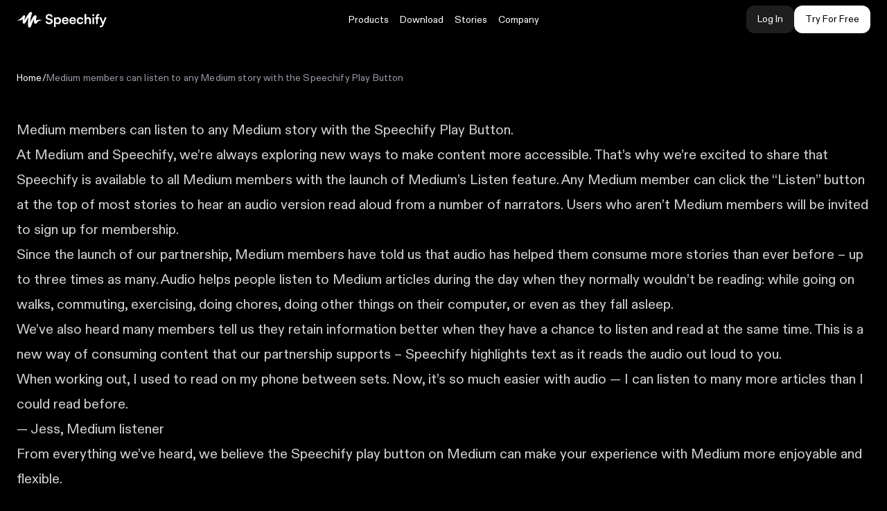

--- FILE ---
content_type: text/css; charset=utf-8
request_url: https://speechify.com/_next/static/css/d677da24ad8a723c.css
body_size: -978
content:
@font-face{font-family:georgia;src:url(/_next/static/media/7c1f1e2b04513900-s.p.ttf) format("truetype");font-display:swap;font-weight:700}@font-face{font-family:georgia Fallback;src:local("Arial");ascent-override:79.15%;descent-override:18.92%;line-gap-override:0.00%;size-adjust:115.85%}.__className_735cd6{font-family:georgia,georgia Fallback;font-weight:700}.__variable_735cd6{--font-georgia:"georgia","georgia Fallback"}

--- FILE ---
content_type: application/javascript; charset=utf-8
request_url: https://speechify.com/_next/static/chunks/20450-e2ac9d0782e73cc0.js
body_size: 45586
content:
"use strict";(self.webpackChunk_N_E=self.webpackChunk_N_E||[]).push([[20450],{13052:(e,t,n)=>{n.d(t,{A:()=>r});let r=(0,n(19946).A)("ChevronRight",[["path",{d:"m9 18 6-6-6-6",key:"mthhwq"}]])},19946:(e,t,n)=>{n.d(t,{A:()=>u});var r=n(12115);let i=e=>e.replace(/([a-z0-9])([A-Z])/g,"$1-$2").toLowerCase(),l=function(){for(var e=arguments.length,t=Array(e),n=0;n<e;n++)t[n]=arguments[n];return t.filter((e,t,n)=>!!e&&n.indexOf(e)===t).join(" ")};var o={xmlns:"http://www.w3.org/2000/svg",width:24,height:24,viewBox:"0 0 24 24",fill:"none",stroke:"currentColor",strokeWidth:2,strokeLinecap:"round",strokeLinejoin:"round"};let a=(0,r.forwardRef)((e,t)=>{let{color:n="currentColor",size:i=24,strokeWidth:a=2,absoluteStrokeWidth:u,className:f="",children:d,iconNode:c,...h}=e;return(0,r.createElement)("svg",{ref:t,...o,width:i,height:i,stroke:n,strokeWidth:u?24*Number(a)/Number(i):a,className:l("lucide",f),...h},[...c.map(e=>{let[t,n]=e;return(0,r.createElement)(t,n)}),...Array.isArray(d)?d:[d]])}),u=(e,t)=>{let n=(0,r.forwardRef)((n,o)=>{let{className:u,...f}=n;return(0,r.createElement)(a,{ref:o,iconNode:t,className:l("lucide-".concat(i(e)),u),...f})});return n.displayName="".concat(e),n}},32532:(e,t,n)=>{function r(e,...t){let n=new URL("https://lexical.dev/docs/error"),i=new URLSearchParams;for(let n of(i.append("code",e),t))i.append("v",n);throw n.search=i.toString(),Error(`Minified Lexical error #${e}; visit ${n.toString()} for the full message or use the non-minified dev environment for full errors and additional helpful warnings.`)}n.d(t,{$7r:()=>tl,$ey:()=>eL,$iu:()=>lc,A7V:()=>rd,AX0:()=>eV,AcJ:()=>ry,Ave:()=>la,B$P:()=>is,BEs:()=>iB,Bts:()=>lr,CaD:()=>q,Chh:()=>I,Cku:()=>nu,Csq:()=>lm,Cyw:()=>n7,Ey8:()=>tZ,FEN:()=>eO,GMe:()=>nq,GRK:()=>tB,GcU:()=>nB,Gew:()=>ix,H2A:()=>nM,HYn:()=>te,Huu:()=>eY,I2H:()=>to,I2P:()=>nl,I8X:()=>L,IlV:()=>i4,IqF:()=>iS,JAT:()=>ip,JM3:()=>eJ,Jvg:()=>rb,K8K:()=>iM,KfJ:()=>ti,Kp7:()=>n5,LYZ:()=>rA,LZn:()=>x,MZu:()=>t5,MvL:()=>ew,NiT:()=>rZ,OBE:()=>nv,OQi:()=>ru,OXk:()=>eQ,OpE:()=>iX,PiT:()=>e1,Q$N:()=>eG,RTZ:()=>ns,RTo:()=>eq,Rb_:()=>rF,S1w:()=>nk,SKc:()=>tt,Sr4:()=>e4,T40:()=>ro,TJt:()=>ln,TgX:()=>e3,UDz:()=>ej,V30:()=>ez,VSO:()=>e9,WKo:()=>tW,WWb:()=>tr,WgU:()=>rm,WuB:()=>eM,XKQ:()=>eP,YW5:()=>e0,Z$U:()=>rE,ZKf:()=>eB,_On:()=>iO,a9V:()=>iP,bM3:()=>eD,bMH:()=>rl,bSg:()=>rp,bbF:()=>eH,cmH:()=>iQ,d8p:()=>eA,da8:()=>rx,dxY:()=>iz,e1k:()=>ir,erb:()=>i5,ev7:()=>t7,fGB:()=>n6,fUS:()=>e6,ff4:()=>n3,fwY:()=>rs,gCZ:()=>eZ,guI:()=>eb,hVZ:()=>re,haT:()=>n9,hi0:()=>eI,i0_:()=>iL,ieJ:()=>rv,jG6:()=>rR,jZM:()=>r_,k1Q:()=>lC,kBm:()=>tK,kFe:()=>t3,lJ7:()=>rg,lSZ:()=>l_,mB:()=>eR,mWO:()=>le,n0X:()=>ri,n1P:()=>rX,nYP:()=>iw,nsf:()=>rV,oqR:()=>eE,pGK:()=>ly,pTq:()=>iC,pd8:()=>iW,peL:()=>ib,rN:()=>iG,rUs:()=>nS,riq:()=>e8,sTu:()=>t6,sWS:()=>lt,sby:()=>iE,scG:()=>rO,sik:()=>e2,t5V:()=>tn,u5G:()=>e7,uTE:()=>nx,urt:()=>F,uwZ:()=>i8,vAA:()=>iA,vJq:()=>nT,viC:()=>eK,w$Z:()=>eX,w3H:()=>iD,wH$:()=>tJ,waI:()=>eF,wp6:()=>lu,xL4:()=>rH,xQ8:()=>lf,y68:()=>ny,z8s:()=>nt});let i="undefined"!=typeof window&&void 0!==window.document&&void 0!==window.document.createElement,l=i&&"documentMode"in document?document.documentMode:null,o=i&&/Mac|iPod|iPhone|iPad/.test(navigator.platform),a=i&&/^(?!.*Seamonkey)(?=.*Firefox).*/i.test(navigator.userAgent),u=!(!i||!("InputEvent"in window)||l)&&"getTargetRanges"in new window.InputEvent("input"),f=i&&/Version\/[\d.]+.*Safari/.test(navigator.userAgent),d=i&&/iPad|iPhone|iPod/.test(navigator.userAgent)&&!window.MSStream,c=i&&/Android/.test(navigator.userAgent),h=i&&/^(?=.*Chrome).*/i.test(navigator.userAgent),g=i&&c&&h,p=i&&/AppleWebKit\/[\d.]+/.test(navigator.userAgent)&&!h;function _(...e){let t=[];for(let n of e)if(n&&"string"==typeof n)for(let[e]of n.matchAll(/\S+/g))t.push(e);return t}let y=f||d||p?"\xa0":"​",m=a?"\xa0":y,x={bold:1,capitalize:1024,code:16,highlight:128,italic:2,lowercase:256,strikethrough:4,subscript:32,superscript:64,underline:8,uppercase:512},S={directionless:1,unmergeable:2},v={center:2,end:6,justify:4,left:1,right:3,start:5},C={2:"center",6:"end",4:"justify",1:"left",3:"right",5:"start"},T={normal:0,segmented:2,token:1},k={0:"normal",2:"segmented",1:"token"},N="$config",b=!1,w=0;function E(e){w=e.timeStamp}function A(e,t,n){let r="BR"===e.nodeName,i=t.__lexicalLineBreak;return i&&(e===i||r&&e.previousSibling===i)||r&&void 0!==rj(e,n)}function M(e,t,n){b=!0;let r=performance.now()-w>100;try{n1(e,()=>{let i=nT()||e.getEditorState().read(()=>{let e=nT();return null!==e?e.clone():null}),l=new Map,o=e.getRootElement(),u=e._editorState,f=e._blockCursorElement,d=!1,c="";for(let n=0;n<t.length;n++){let h=t[n],g=h.type,p=h.target,_=function(e,t,n,r){var i;for(let l=e;l&&(i=l,!0!==i.__lexicalUnmanaged);l=ih(l)){let e=rj(l,t);if(void 0!==e){let t=rV(e,n);if(t)return n7(t)||!iE(l)?void 0:[l,t]}else if(l===r)return[r,rG(n)]}}(p,e,u,o);if(!_)continue;let[y,m]=_;if("characterData"===g)r&&t3(m)&&rL(p)&&function(e,t,n){if(nl(e)){let t=e.anchor.getNode();if(t.is(n)&&e.format!==t.getFormat())return!1}return rL(t)&&n.isAttached()}(i,p,m)&&function(e,t,n){let r=ib(im(n)),i=null,l=null;null!==r&&r.anchorNode===e&&(i=r.anchorOffset,l=r.focusOffset);let o=e.nodeValue;null!==o&&r3(t,o,i,l,!1)}(p,m,e);else if("childList"===g){d=!0;let t=h.addedNodes;for(let n=0;n<t.length;n++){let r=t[n],i=r$(r),l=r.parentNode;if(null!=l&&r!==f&&null===i&&!A(r,l,e)){if(a){let e=(iE(r)?r.innerText:null)||r.nodeValue;e&&(c+=e)}l.removeChild(r)}}let n=h.removedNodes,r=n.length;if(r>0){let t=0;for(let i=0;i<r;i++){let r=n[i];(A(r,p,e)||f===r)&&(p.appendChild(r),t++)}r!==t&&l.set(y,m)}}}if(l.size>0)for(let[t,n]of l)n.reconcileObservedMutation(t,e);let h=n.takeRecords();if(h.length>0){for(let t=0;t<h.length;t++){let n=h[t],r=n.addedNodes,i=n.target;for(let t=0;t<r.length;t++){let n=r[t],l=n.parentNode;null==l||"BR"!==n.nodeName||A(n,i,e)||l.removeChild(n)}}n.takeRecords()}null!==i&&(d&&rX(i),a&&ia(e)&&i.insertRawText(c))})}finally{b=!1}}function O(e){let t=e._observer;null!==t&&M(e,t.takeRecords(),t)}function P(e){0===w&&im(e).addEventListener("textInput",E,!0),e._observer=new MutationObserver((t,n)=>{M(e,t,n)})}class D{constructor(e,t){this.key=e,this.parse=t.parse.bind(t),this.unparse=(t.unparse||W).bind(t),this.isEqual=(t.isEqual||Object.is).bind(t),this.defaultValue=this.parse(void 0)}}function F(e,t){return new D(e,t)}function L(e,t,n="latest"){let r=("latest"===n?e.getLatest():e).__state;return r?r.getValue(t):t.defaultValue}function I(e,t,n){let r;if(nz(),"function"==typeof n){let i=e.getLatest(),l=L(i,t);if(r=n(l),t.isEqual(l,r))return i}else r=n;let i=e.getWritable();return R(i).updateFromKnown(t,r),i}class K{constructor(e,t,n,r=new Map,i){this.node=e,this.sharedNodeState=t,this.unknownState=n,this.knownState=r;let{sharedConfigMap:l}=this.sharedNodeState,o=void 0!==i?i:function(e,t,n){let r=n.size;if(t)for(let i in t){let t=e.get(i);t&&n.has(t)||r++}return r}(l,n,r);this.size=o}getValue(e){let t=this.knownState.get(e);if(void 0!==t)return t;this.sharedNodeState.sharedConfigMap.set(e.key,e);let n=e.defaultValue;if(this.unknownState&&e.key in this.unknownState){let t=this.unknownState[e.key];void 0!==t&&(n=e.parse(t)),this.updateFromKnown(e,n)}return n}getInternalState(){return[this.unknownState,this.knownState]}toJSON(){let e={...this.unknownState},t={};for(let[t,n]of this.knownState)t.isEqual(n,t.defaultValue)?delete e[t.key]:e[t.key]=t.unparse(n);for(let n of this.sharedNodeState.flatKeys)n in e&&(t[n]=e[n],delete e[n]);return z(e)&&(t.$=e),t}getWritable(e){if(this.node===e)return this;let{sharedNodeState:t,unknownState:n}=this,r=new Map(this.knownState);return new K(e,t,function(e,t,n){let r;if(n)for(let[i,l]of Object.entries(n)){let n=e.get(i);n?t.has(n)||t.set(n,n.parse(l)):(r=r||{})[i]=l}return r}(t.sharedConfigMap,r,n),r,this.size)}updateFromKnown(e,t){let n=e.key;this.sharedNodeState.sharedConfigMap.set(n,e);let{knownState:r,unknownState:i}=this;r.has(e)||i&&n in i||(i&&(delete i[n],this.unknownState=z(i)),this.size++),r.set(e,t)}updateFromUnknown(e,t){let n=this.sharedNodeState.sharedConfigMap.get(e);n?this.updateFromKnown(n,n.parse(t)):(this.unknownState=this.unknownState||{},e in this.unknownState||this.size++,this.unknownState[e]=t)}updateFromJSON(e){let{knownState:t}=this;for(let e of t.keys())t.set(e,e.defaultValue);if(this.size=t.size,this.unknownState=void 0,e)for(let[t,n]of Object.entries(e))this.updateFromUnknown(t,n)}}function R(e){let t=e.getWritable(),n=t.__state?t.__state.getWritable(t):new K(t,B(t));return t.__state=n,n}function B(e){return e.__state?e.__state.sharedNodeState:rN(iL(),e.getType()).sharedNodeState}function z(e){if(e)for(let t in e)return e}function W(e){return e}function J(e,t,n){for(let[r,i]of t.knownState){if(e.has(r.key))continue;e.add(r.key);let t=n?n.getValue(r):r.defaultValue;if(t!==i&&!r.isEqual(t,i))return!0}return!1}function U(e,t,n){let{unknownState:r}=t,i=n?n.unknownState:void 0;if(r){for(let[t,n]of Object.entries(r))if(!e.has(t)&&(e.add(t),n!==(i?i[t]:void 0)))return!0}return!1}function V(e,t){let n=e.__state;return n&&n.node===e?n.getWritable(t):n}function $(e,t){let n=e.__mode,r=e.__format,i=e.__style,l=t.__mode,o=t.__format,a=t.__style,u=e.__state,f=t.__state;return(null===n||n===l)&&(null===r||r===o)&&(null===i||i===a)&&(null===e.__state||u===f||function(e,t){if(e===t)return!0;if(e&&t&&e.size!==t.size)return!1;let n=new Set;return!(e&&J(n,e,t)||t&&J(n,t,e)||e&&U(n,e,t)||t&&U(n,t,e))}(u,f))}function j(e,t){let n=e.mergeWithSibling(t),r=nU()._normalizedNodes;return r.add(e.__key),r.add(t.__key),n}function H(e){let t,n,r=e;if(""!==r.__text||!r.isSimpleText()||r.isUnmergeable()){for(;null!==(t=r.getPreviousSibling())&&t3(t)&&t.isSimpleText()&&!t.isUnmergeable();){if(""!==t.__text){$(t,r)&&(r=j(t,r));break}t.remove()}for(;null!==(n=r.getNextSibling())&&t3(n)&&n.isSimpleText()&&!n.isUnmergeable();){if(""!==n.__text){$(r,n)&&(r=j(r,n));break}n.remove()}}else r.remove()}function q(e){return Y(e.anchor),Y(e.focus),e}function Y(e){for(;"element"===e.type;){let t,n,r=e.getNode(),i=e.offset;if(i===r.getChildrenSize()?(t=r.getChildAtIndex(i-1),n=!0):(t=r.getChildAtIndex(i),n=!1),t3(t)){e.set(t.__key,n?t.getTextContentSize():0,"text",!0);break}if(!n3(t))break;e.set(t.__key,n?t.getChildrenSize():0,"element",!0)}}let Z,G,X,Q,ee,et,en,er,ei,el,eo="",es=null,ea="",eu="",ef=!1,ed=!1;function ec(e,t){let n=en.get(e);if(null!==t){let n=eN(e);n.parentNode===t&&t.removeChild(n)}if(er.has(e)||G._keyToDOMMap.delete(e),n3(n)){let e=eC(n,en);eh(e,0,e.length-1,null)}void 0!==n&&il(el,X,Q,n,"destroyed")}function eh(e,t,n,r){let i=t;for(;i<=n;++i){let t=e[i];void 0!==t&&ec(t,r)}}function eg(e,t){e.setProperty("text-align",t)}function ep(e,t){let n=Z.theme.indent;if("string"==typeof n){let r=e.classList.contains(n);t>0&&!r?e.classList.add(n):t<1&&r&&e.classList.remove(n)}let r=getComputedStyle(e).getPropertyValue("--lexical-indent-base-value")||"40px";e.style.setProperty("padding-inline-start",0===t?"":`calc(${t} * ${r})`)}function e_(e,t){let n=e.style;0===t?eg(n,""):1===t?eg(n,"left"):2===t?eg(n,"center"):3===t?eg(n,"right"):4===t?eg(n,"justify"):5===t?eg(n,"start"):6===t&&eg(n,"end")}function ey(e,t){let n=function(e){let t=e.__dir;if(null!==t)return t;if(re(e))return null;let n=e.getParentOrThrow();return re(n)&&null===n.__dir?"auto":null}(t);null!==n?e.dir=n:e.removeAttribute("dir")}function em(e,t){let n=er.get(e);void 0===n&&r(60);let i=n.createDOM(Z,G);if(function(e,t,n){let r=n._keyToDOMMap;t[`__lexicalKey_${n._key}`]=e,r.set(e,t)}(e,i,G),t3(n)?i.setAttribute("data-lexical-text","true"):n7(n)&&i.setAttribute("data-lexical-decorator","true"),n3(n)){let e=n.__indent,t=n.__size;ey(i,n),0!==e&&ep(i,e),0!==t&&ex(eC(n,er),n,0,t-1,n.getDOMSlot(i));let r=n.__format;0!==r&&e_(i,r),n.isInline()||ev(null,n,i),id(n)&&(eo+="\n\n",eu+="\n\n")}else{let t=n.getTextContent();if(n7(n)){let t=n.decorate(G,Z);null!==t&&eT(e,t),i.contentEditable="false"}eo+=t,eu+=t}return null!==t&&t.insertChild(i),il(el,X,Q,n,"created"),i}function ex(e,t,n,r,i){let l=eo;eo="";let o=n;for(;o<=r;++o){em(e[o],i);let t=er.get(e[o]);null!==t&&t3(t)&&(null===es&&(es=t.getFormat()),""===ea&&(ea=t.getStyle()))}id(t)&&(eo+="\n\n"),i.element.__lexicalTextContent=eo,eo=l+eo}function eS(e,t){if(e){let n=e.__last;if(n){let e=t.get(n);if(e)return tJ(e)?"line-break":n7(e)&&e.isInline()?"decorator":null}return"empty"}return null}function ev(e,t,n){let r=eS(e,en),i=eS(t,er);r!==i&&t.getDOMSlot(n).setManagedLineBreak(i)}function eC(e,t){let n=[],i=e.__first;for(;null!==i;){let e=t.get(i);void 0===e&&r(101),n.push(i),i=e.__next}return n}function eT(e,t){let n=G._pendingDecorators,r=G._decorators;if(null===n){if(r[e]===t)return;n=rq(G)}n[e]=t}function ek(e){let t=e.nextSibling;return null!==t&&t===G._blockCursorElement&&(t=t.nextSibling),t}function eN(e){let t=ei.get(e);return void 0===t&&r(75,e),t}function eb(e){return{type:e}}let ew=eb("SELECTION_CHANGE_COMMAND"),eE=eb("SELECTION_INSERT_CLIPBOARD_NODES_COMMAND"),eA=eb("CLICK_COMMAND"),eM=eb("DELETE_CHARACTER_COMMAND"),eO=eb("INSERT_LINE_BREAK_COMMAND"),eP=eb("INSERT_PARAGRAPH_COMMAND"),eD=eb("CONTROLLED_TEXT_INSERTION_COMMAND"),eF=eb("PASTE_COMMAND"),eL=eb("REMOVE_TEXT_COMMAND"),eI=eb("DELETE_WORD_COMMAND"),eK=eb("DELETE_LINE_COMMAND"),eR=eb("FORMAT_TEXT_COMMAND"),eB=eb("UNDO_COMMAND"),ez=eb("REDO_COMMAND"),eW=eb("KEYDOWN_COMMAND"),eJ=eb("KEY_ARROW_RIGHT_COMMAND"),eU=eb("MOVE_TO_END"),eV=eb("KEY_ARROW_LEFT_COMMAND"),e$=eb("MOVE_TO_START"),ej=eb("KEY_ARROW_UP_COMMAND"),eH=eb("KEY_ARROW_DOWN_COMMAND"),eq=eb("KEY_ENTER_COMMAND"),eY=eb("KEY_SPACE_COMMAND"),eZ=eb("KEY_BACKSPACE_COMMAND"),eG=eb("KEY_ESCAPE_COMMAND"),eX=eb("KEY_DELETE_COMMAND"),eQ=eb("KEY_TAB_COMMAND"),e0=eb("INSERT_TAB_COMMAND"),e1=eb("INDENT_CONTENT_COMMAND"),e2=eb("OUTDENT_CONTENT_COMMAND"),e4=eb("DROP_COMMAND"),e6=eb("FORMAT_ELEMENT_COMMAND"),e3=eb("DRAGSTART_COMMAND"),e8=eb("DRAGOVER_COMMAND"),e5=eb("DRAGEND_COMMAND"),e7=eb("COPY_COMMAND"),e9=eb("CUT_COMMAND"),te=eb("SELECT_ALL_COMMAND"),tt=eb("CLEAR_EDITOR_COMMAND"),tn=eb("CLEAR_HISTORY_COMMAND"),tr=eb("CAN_REDO_COMMAND"),ti=eb("CAN_UNDO_COMMAND"),tl=eb("FOCUS_COMMAND"),to=eb("BLUR_COMMAND"),ts=eb("KEY_MODIFIER_COMMAND"),ta=Object.freeze({}),tu=[["keydown",function(e,t){if((tf=e.timeStamp,td=e.key,!(t.isComposing()||iu(t,eW,e)))&&null!=e.key){if(tx&&it(e))return n1(t,()=>{tA(t,tS)}),tx=!1,void(tS="");if(r7(e,"ArrowRight",{shiftKey:"any"}))iu(t,eJ,e);else if(r7(e,"ArrowRight",r9))iu(t,eU,e);else if(r7(e,"ArrowLeft",{shiftKey:"any"}))iu(t,eV,e);else if(r7(e,"ArrowLeft",r9))iu(t,e$,e);else if(r7(e,"ArrowUp",{altKey:"any",shiftKey:"any"}))iu(t,ej,e);else if(r7(e,"ArrowDown",{altKey:"any",shiftKey:"any"}))iu(t,eH,e);else if(r7(e,"Enter",{altKey:"any",ctrlKey:"any",metaKey:"any",shiftKey:!0}))ty=!0,iu(t,eq,e);else if(" "===e.key)iu(t,eY,e);else if(o&&r7(e,"o",{ctrlKey:!0}))e.preventDefault(),ty=!0,iu(t,eO,!0);else if(r7(e,"Enter",{altKey:"any",ctrlKey:"any",metaKey:"any"}))ty=!1,iu(t,eq,e);else if(r7(e,"Backspace",{shiftKey:"any"})||o&&r7(e,"h",{ctrlKey:!0}))it(e)?iu(t,eZ,e):(e.preventDefault(),iu(t,eM,!0));else if("Escape"===e.key)iu(t,eG,e);else if(r7(e,"Delete",{})||o&&r7(e,"d",{ctrlKey:!0}))"Delete"!==e.key?(e.preventDefault(),iu(t,eM,!1)):iu(t,eX,e);else if(r7(e,"Backspace",ie))e.preventDefault(),iu(t,eI,!0);else if(r7(e,"Delete",ie))e.preventDefault(),iu(t,eI,!1);else if(o&&r7(e,"Backspace",{metaKey:!0}))e.preventDefault(),iu(t,eK,!0);else if(o&&(r7(e,"Delete",{metaKey:!0})||r7(e,"k",{ctrlKey:!0})))e.preventDefault(),iu(t,eK,!1);else if(r7(e,"b",r9))e.preventDefault(),iu(t,eR,"bold");else if(r7(e,"u",r9))e.preventDefault(),iu(t,eR,"underline");else if(r7(e,"i",r9))e.preventDefault(),iu(t,eR,"italic");else if(r7(e,"Tab",{shiftKey:"any"}))iu(t,eQ,e);else if(r7(e,"z",r9))e.preventDefault(),iu(t,eB,void 0);else if(o?r7(e,"z",{metaKey:!0,shiftKey:!0}):r7(e,"y",{ctrlKey:!0})||r7(e,"z",{ctrlKey:!0,shiftKey:!0}))e.preventDefault(),iu(t,ez,void 0);else{let n=t._editorState._selection;null===n||nl(n)?r7(e,"a",r9)&&(e.preventDefault(),iu(t,te,e)):r7(e,"c",r9)?(e.preventDefault(),iu(t,e7,e)):r7(e,"x",r9)?(e.preventDefault(),iu(t,e9,e)):r7(e,"a",r9)&&(e.preventDefault(),iu(t,te,e))}(e.ctrlKey||e.shiftKey||e.altKey||e.metaKey)&&iu(t,ts,e)}}],["pointerdown",function(e,t){let n=e.target,r=e.pointerType;iA(n)&&"touch"!==r&&"pen"!==r&&0===e.button&&n1(t,()=>{n7(rH(n))||(t_=!0)})}],["compositionstart",function(e,t){n1(t,()=>{let n=nT();if(nl(n)&&!t.isComposing()){let r=n.anchor,i=n.anchor.getNode();rJ(r.key),(e.timeStamp<tf+30||"element"===r.type||!n.isCollapsed()||i.getFormat()!==n.format||t3(i)&&i.getStyle()!==n.style)&&iu(t,eD,m)}})}],["compositionend",function(e,t){a?tm=!0:!d&&(f||p)?(tx=!0,tS=e.data):n1(t,()=>{tA(t,e.data)})}],["input",function(e,t){e.stopPropagation(),n1(t,()=>{if(iE(e.target)&&n7(rH(e.target)))return;let n=nT(),r=e.data,i=tE(e);if(null!=r&&nl(n)&&tT(n,i,r,e.timeStamp,!1)){tm&&(tA(t,r),tm=!1);let i=n.anchor.getNode(),l=ib(im(t));if(null===l)return;let o=n.isBackward(),c=o?n.anchor.offset:n.focus.offset,h=o?n.focus.offset:n.anchor.offset;u&&!n.isCollapsed()&&t3(i)&&null!==l.anchorNode&&i.getTextContent().slice(0,c)+r+i.getTextContent().slice(c+h)===r4(l.anchorNode)||iu(t,eD,r);let g=r.length;a&&g>1&&"insertCompositionText"===e.inputType&&!t.isComposing()&&(n.anchor.offset-=g),f||d||p||!t.isComposing()||(tf=0,rJ(null))}else r6(!1,t,null!==r?r:void 0),tm&&(tA(t,r||void 0),tm=!1);nz(),O(nU())},{event:e}),th=null}],["click",function(e,t){n1(t,()=>{let n=nT(),r=ib(im(t)),i=nk();if(r){if(nl(n)){let t=n.anchor,l=t.getNode();if("element"===t.type&&0===t.offset&&n.isCollapsed()&&!re(l)&&1===rZ().getChildrenSize()&&l.getTopLevelElementOrThrow().isEmpty()&&null!==i&&n.is(i))r.removeAllRanges(),n.dirty=!0;else if(3===e.detail&&!n.isCollapsed()&&l!==n.focus.getNode()){let e=function(e,t){let n=e;for(;n!==rZ()&&null!=n;){if(t(n))return n;n=n.getParent()}return null}(l,e=>n3(e)&&!e.isInline());n3(e)&&e.select(0)}}else if("touch"===e.pointerType||"pen"===e.pointerType){let n=r.anchorNode;(iE(n)||rL(n))&&rX(nC(i,r,t,e))}}iu(t,eA,e)})}],["cut",ta],["copy",ta],["dragstart",ta],["dragover",ta],["dragend",ta],["paste",ta],["focus",ta],["blur",ta],["drop",ta]];u&&tu.push(["beforeinput",(e,t)=>(function(e,t){let n=e.inputType,i=tE(e);"deleteCompositionText"===n||a&&ia(t)||"insertCompositionText"!==n&&n1(t,()=>{var l;let o=nT();if("deleteContentBackward"===n){if(null===o){let e=nk();if(!nl(e))return;rX(e.clone())}if(nl(o)){let n=o.anchor.key===o.focus.key;if(l=e.timeStamp,"MediaLast"===td&&l<tf+30&&t.isComposing()&&n){if(rJ(null),tf=0,setTimeout(()=>{n1(t,()=>{rJ(null)})},30),nl(o)){let e=o.anchor.getNode();e.markDirty(),t3(e)||r(142),tw(o,e)}}else{rJ(null),e.preventDefault();let r=o.anchor.getNode(),i=r.getTextContent(),l=r.canInsertTextAfter(),a=0===o.anchor.offset&&o.focus.offset===i.length,u=g&&n&&!a&&l;if(u&&o.isCollapsed()&&(u=!n7(is(o.anchor,!0))),!u){iu(t,eM,!0);let e=nT();g&&nl(e)&&e.isCollapsed()&&(tv=e,setTimeout(()=>tv=null))}}return}}if(!nl(o))return;let a=e.data;null!==th&&r6(!1,t,th),o.dirty&&null===th||!o.isCollapsed()||re(o.anchor.getNode())||null===i||o.applyDOMRange(i),th=null;let u=o.anchor,f=o.focus,c=u.getNode(),h=f.getNode();if("insertText"!==n&&"insertTranspose"!==n)switch(e.preventDefault(),n){case"insertFromYank":case"insertFromDrop":case"insertReplacementText":iu(t,eD,e);break;case"insertFromComposition":rJ(null),iu(t,eD,e);break;case"insertLineBreak":rJ(null),iu(t,eO,!1);break;case"insertParagraph":rJ(null),ty&&!d?(ty=!1,iu(t,eO,!1)):iu(t,eP,void 0);break;case"insertFromPaste":case"insertFromPasteAsQuotation":iu(t,eF,e);break;case"deleteByComposition":(c!==h||n3(c)||n3(h)||!rD(c)||!rD(h))&&iu(t,eL,e);break;case"deleteByDrag":case"deleteByCut":iu(t,eL,e);break;case"deleteContent":iu(t,eM,!1);break;case"deleteWordBackward":iu(t,eI,!0);break;case"deleteWordForward":iu(t,eI,!1);break;case"deleteHardLineBackward":case"deleteSoftLineBackward":iu(t,eK,!0);break;case"deleteContentForward":case"deleteHardLineForward":case"deleteSoftLineForward":iu(t,eK,!1);break;case"formatStrikeThrough":iu(t,eR,"strikethrough");break;case"formatBold":iu(t,eR,"bold");break;case"formatItalic":iu(t,eR,"italic");break;case"formatUnderline":iu(t,eR,"underline");break;case"historyUndo":iu(t,eB,void 0);break;case"historyRedo":iu(t,ez,void 0)}else{if("\n"===a)e.preventDefault(),iu(t,eO,!1);else if("\n\n"===a)e.preventDefault(),iu(t,eP,void 0);else if(null==a&&e.dataTransfer){let t=e.dataTransfer.getData("text/plain");e.preventDefault(),o.insertRawText(t)}else null!=a&&tT(o,i,a,e.timeStamp,!0)?(e.preventDefault(),iu(t,eD,a)):th=a;tc=e.timeStamp}})})(e,t)]);let tf=0,td=null,tc=0,th=null,tg=new WeakMap,tp=!1,t_=!1,ty=!1,tm=!1,tx=!1,tS="",tv=null,tC=[0,"",0,"root",0];function tT(e,t,n,r,i){let l=e.anchor,o=e.focus,a=l.getNode(),f=nU(),d=ib(im(f)),c=null!==d?d.anchorNode:null,h=l.key,g=f.getElementByKey(h),p=n.length;return h!==o.key||!t3(a)||(!i&&(!u||tc<r+50)||a.isDirty()&&p<2||r0(n))&&l.offset!==o.offset&&!a.isComposing()||rF(a)||a.isDirty()&&p>1||(i||!u)&&null!==g&&!a.isComposing()&&c!==rI(g)||null!==d&&null!==t&&(!t.collapsed||t.startContainer!==d.anchorNode||t.startOffset!==d.anchorOffset)||a.getFormat()!==e.format||a.getStyle()!==e.style||function(e,t){if(t.isSegmented())return!0;if(!e.isCollapsed())return!1;let n=e.anchor.offset,r=t.getParentOrThrow(),i=rD(t);return 0===n?!t.canInsertTextBefore()||!r.canInsertTextBefore()&&!t.isComposing()||i||function(e){let t=e.getPreviousSibling();return(t3(t)||n3(t)&&t.isInline())&&!t.canInsertTextAfter()}(t):n===t.getTextContentSize()&&(!t.canInsertTextAfter()||!r.canInsertTextAfter()&&!t.isComposing()||i)}(e,a)}function tk(e,t){return rL(e)&&null!==e.nodeValue&&0!==t&&t!==e.nodeValue.length}function tN(e,t,n){let{anchorNode:i,anchorOffset:l,focusNode:o,focusOffset:a}=e;tp&&(tp=!1,tk(i,l)&&tk(o,a)&&!tv)||n1(t,()=>{if(!n)return void rX(null);if(!rA(t,i,o))return;let u=nT();if(tv&&nl(u)&&u.isCollapsed()){let e=u.anchor,t=tv.anchor;(e.key===t.key&&e.offset===t.offset+1||1===e.offset&&t.getNode().is(e.getNode().getPreviousSibling()))&&rX(u=tv.clone())}if(tv=null,nl(u)){let n=u.anchor,i=n.getNode();if(u.isCollapsed()){"Range"===e.type&&e.anchorNode===e.focusNode&&(u.dirty=!0);let l=im(t).event,o=l?l.timeStamp:performance.now(),[a,d,c,h,g]=tC,p=rZ(),_=!1===t.isComposing()&&""===p.getTextContent();if(o<g+200&&n.offset===c&&n.key===h)tb(u,a,d);else if("text"===n.type)t3(i)||r(141),tw(u,i);else if("element"===n.type&&!_){var f;n3(i)||r(259);let e=n.getNode();e.isEmpty()?tb(u,(f=e).getTextFormat(),f.getTextStyle()):tb(u,0,"")}}else{let e=n.key,t=u.focus.key,r=u.getNodes(),i=r.length,o=u.isBackward(),f=o?a:l,d=o?l:a,c=o?t:e,h=o?e:t,g=2047,p=!1;for(let e=0;e<i;e++){let t=r[e],n=t.getTextContentSize();if(t3(t)&&0!==n&&(0!==e||t.__key!==c||f!==n)&&(e!==i-1||t.__key!==h||0!==d)&&(p=!0,0==(g&=t.getFormat())))break}u.format=p?g:0}}iu(t,ew,void 0)})}function tb(e,t,n){e.format===t&&e.style===n||(e.format=t,e.style=n,e.dirty=!0)}function tw(e,t){tb(e,t.getFormat(),t.getStyle())}function tE(e){if(!e.getTargetRanges)return null;let t=e.getTargetRanges();return 0===t.length?null:t[0]}function tA(e,t){let n=e._compositionKey;if(rJ(null),null!==n&&null!=t){if(""===t){let t=rV(n),r=rI(e.getElementByKey(n));return void(null!==r&&null!==r.nodeValue&&t3(t)&&r3(t,r.nodeValue,null,null,!0))}if("\n"===t[t.length-1]){let t=nT();if(nl(t)){let n=t.focus;return t.anchor.set(n.key,n.offset,n.type),void iu(e,eq,null)}}}r6(!0,e,t)}function tM(e){let t=e.__lexicalEventHandles;return void 0===t&&(e.__lexicalEventHandles=t=[]),t}let tO=new Map;function tP(e){let t=function(e){let t=iy(e);return t?t.getSelection():null}(e.target);if(null===t)return;let n=rO(t.anchorNode);if(null===n)return;t_&&(t_=!1,n1(n,()=>{let r=nk(),i=t.anchorNode;(iE(i)||rL(i))&&rX(nC(r,t,n,e))}));let r=r1(n),i=r[r.length-1],l=i._key,o=tO.get(l),a=o||i;a!==n&&tN(t,a,!1),tN(t,n,!0),n!==i?tO.set(l,n):o&&tO.delete(l)}function tD(e){e._lexicalHandled=!0}function tF(e){return!0===e._lexicalHandled}let tL=()=>{};function tI(e,t,n){nz();let r=e.__key,i=e.getParent();if(null===i)return;let l=function(e){let t=nT();if(!nl(t)||!n3(e))return t;let{anchor:n,focus:r}=t,i=n.getNode(),l=r.getNode();return i_(i,e)&&n.set(e.__key,0,"element"),i_(l,e)&&r.set(e.__key,0,"element"),t}(e),o=!1;if(nl(l)&&t){let t=l.anchor,n=l.focus;t.key===r&&(nw(t,e,i,e.getPreviousSibling(),e.getNextSibling()),o=!0),n.key===r&&(nw(n,e,i,e.getPreviousSibling(),e.getNextSibling()),o=!0)}else ns(l)&&t&&e.isSelected()&&e.selectPrevious();if(nl(l)&&t&&!o){let t=e.getIndexWithinParent();rz(e),nN(l,i,t,-1)}else rz(e);n||iS(i)||i.canBeEmpty()||!i.isEmpty()||tI(i,t),t&&l&&re(i)&&i.isEmpty()&&i.selectEnd()}function tK(e){return e}class tR{static getType(){let{ownNodeType:e}=iU(this);return void 0===e&&r(64,this.name),e}static clone(e){r(65,this.name)}$config(){return{}}config(e,t){let n=t.extends||Object.getPrototypeOf(this.constructor);return Object.assign(t,{extends:n,type:e}),{[e]:t}}afterCloneFrom(e){this.__key===e.__key?(this.__parent=e.__parent,this.__next=e.__next,this.__prev=e.__prev,this.__state=e.__state):e.__state&&(this.__state=e.__state.getWritable(this))}constructor(e){this.__type=this.constructor.getType(),this.__parent=null,this.__prev=null,this.__next=null,Object.defineProperty(this,"__state",{configurable:!0,enumerable:!1,value:void 0,writable:!0}),rB(this,e)}getType(){return this.__type}isInline(){r(137,this.constructor.name)}isAttached(){let e=this.__key;for(;null!==e;){if("root"===e)return!0;let t=rV(e);if(null===t)break;e=t.__parent}return!1}isSelected(e){let t=e||nT();if(null==t)return!1;let n=t.getNodes().some(e=>e.__key===this.__key);if(t3(this))return n;if(nl(t)&&"element"===t.anchor.type&&"element"===t.focus.type){if(t.isCollapsed())return!1;let e=this.getParent();if(n7(this)&&this.isInline()&&e){let n=t.isBackward()?t.focus:t.anchor;if(e.is(n.getNode())&&n.offset===e.getChildrenSize()&&this.is(e.getLastChild()))return!1}}return n}getKey(){return this.__key}getIndexWithinParent(){let e=this.getParent();if(null===e)return -1;let t=e.getFirstChild(),n=0;for(;null!==t;){if(this.is(t))return n;n++,t=t.getNextSibling()}return -1}getParent(){let e=this.getLatest().__parent;return null===e?null:rV(e)}getParentOrThrow(){let e=this.getParent();return null===e&&r(66,this.__key),e}getTopLevelElement(){let e=this;for(;null!==e;){let t=e.getParent();if(iS(t))return n3(e)||e===this&&n7(e)||r(194),e;e=t}return null}getTopLevelElementOrThrow(){let e=this.getTopLevelElement();return null===e&&r(67,this.__key),e}getParents(){let e=[],t=this.getParent();for(;null!==t;)e.push(t),t=t.getParent();return e}getParentKeys(){let e=[],t=this.getParent();for(;null!==t;)e.push(t.__key),t=t.getParent();return e}getPreviousSibling(){let e=this.getLatest().__prev;return null===e?null:rV(e)}getPreviousSiblings(){let e=[],t=this.getParent();if(null===t)return e;let n=t.getFirstChild();for(;null!==n&&!n.is(this);)e.push(n),n=n.getNextSibling();return e}getNextSibling(){let e=this.getLatest().__next;return null===e?null:rV(e)}getNextSiblings(){let e=[],t=this.getNextSibling();for(;null!==t;)e.push(t),t=t.getNextSibling();return e}getCommonAncestor(e){let t=n3(this)?this:this.getParent(),n=n3(e)?e:e.getParent(),r=t&&n?ls(t,n):null;return r?r.commonAncestor:null}is(e){return null!=e&&this.__key===e.__key}isBefore(e){let t=ls(this,e);return null!==t&&("descendant"===t.type||("branch"===t.type?-1===ll(t):("same"!==t.type&&"ancestor"!==t.type&&r(279),!1)))}isParentOf(e){let t=ls(this,e);return null!==t&&"ancestor"===t.type}getNodesBetween(e){let t=this.isBefore(e),n=[],i=new Set,l=this;for(;null!==l;){let o=l.__key;if(i.has(o)||(i.add(o),n.push(l)),l===e)break;let a=n3(l)?t?l.getFirstChild():l.getLastChild():null;if(null!==a){l=a;continue}let u=t?l.getNextSibling():l.getPreviousSibling();if(null!==u){l=u;continue}let f=l.getParentOrThrow();if(i.has(f.__key)||n.push(f),f===e)break;let d=null,c=f;do{if(null===c&&r(68),d=t?c.getNextSibling():c.getPreviousSibling(),null===(c=c.getParent()))break;null!==d||i.has(c.__key)||n.push(c)}while(null===d);l=d}return t||n.reverse(),n}isDirty(){let e=nU()._dirtyLeaves;return null!==e&&e.has(this.__key)}getLatest(){let e=rV(this.__key);return null===e&&r(113),e}getWritable(){nz();let e=nJ(),t=nU(),n=e._nodeMap,r=this.__key,i=this.getLatest(),l=t._cloneNotNeeded,o=nT();if(null!==o&&o.setCachedNodes(null),l.has(r))return rW(i),i;let a=iB(i);return l.add(r),rW(a),n.set(r,a),a}getTextContent(){return""}getTextContentSize(){return this.getTextContent().length}createDOM(e,t){r(70)}updateDOM(e,t,n){r(71)}exportDOM(e){return{element:this.createDOM(e._config,e)}}exportJSON(){let e=this.__state?this.__state.toJSON():void 0;return{type:this.__type,version:1,...e}}static importJSON(e){r(18,this.name)}updateFromJSON(e){return function(e,t){let n=e.getWritable(),r=t.$,i=r;for(let e of B(n).flatKeys)e in t&&(void 0!==i&&i!==r||(i={...r}),i[e]=t[e]);return(n.__state||i)&&R(e).updateFromJSON(i),n}(this,e)}static transform(){return null}remove(e){tI(this,!0,e)}replace(e,t){nz();let n=nT();null!==n&&(n=n.clone()),iT(this,e);let i=this.getLatest(),l=this.__key,o=e.__key,a=e.getWritable(),u=this.getParentOrThrow().getWritable(),f=u.__size;rz(a);let d=i.getPreviousSibling(),c=i.getNextSibling(),h=i.__prev,g=i.__next,p=i.__parent;if((tI(i,!1,!0),null===d)?u.__first=o:d.getWritable().__next=o,(a.__prev=h,null===c)?u.__last=o:c.getWritable().__prev=o,a.__next=g,a.__parent=p,u.__size=f,t&&(n3(this)&&n3(a)||r(139),this.getChildren().forEach(e=>{a.append(e)})),nl(n)){rX(n);let e=n.anchor,t=n.focus;e.key===l&&nr(e,a),t.key===l&&nr(t,a)}return rU()===l&&rJ(o),a}insertAfter(e,t=!0){nz(),iT(this,e);let n=this.getWritable(),r=e.getWritable(),i=r.getParent(),l=nT(),o=!1,a=!1;if(null!==i){let t=e.getIndexWithinParent();if(rz(r),nl(l)){let e=i.__key,n=l.anchor,r=l.focus;o="element"===n.type&&n.key===e&&n.offset===t+1,a="element"===r.type&&r.key===e&&r.offset===t+1}}let u=this.getNextSibling(),f=this.getParentOrThrow().getWritable(),d=r.__key,c=n.__next;if(null===u?f.__last=d:u.getWritable().__prev=d,f.__size++,n.__next=d,r.__next=c,r.__prev=n.__key,r.__parent=n.__parent,t&&nl(l)){let e=this.getIndexWithinParent();nN(l,f,e+1);let t=f.__key;o&&l.anchor.set(t,e+2,"element"),a&&l.focus.set(t,e+2,"element")}return e}insertBefore(e,t=!0){nz(),iT(this,e);let n=this.getWritable(),r=e.getWritable(),i=r.__key;rz(r);let l=this.getPreviousSibling(),o=this.getParentOrThrow().getWritable(),a=n.__prev,u=this.getIndexWithinParent();null===l?o.__first=i:l.getWritable().__next=i,o.__size++,n.__prev=i,r.__prev=a,r.__next=n.__key,r.__parent=n.__parent;let f=nT();return t&&nl(f)&&nN(f,this.getParentOrThrow(),u),e}isParentRequired(){return!1}createParentElementNode(){return rg()}selectStart(){return this.selectPrevious()}selectEnd(){return this.selectNext(0,0)}selectPrevious(e,t){nz();let n=this.getPreviousSibling(),r=this.getParentOrThrow();if(null===n)return r.select(0,0);if(n3(n))return n.select();if(!t3(n)){let e=n.getIndexWithinParent()+1;return r.select(e,e)}return n.select(e,t)}selectNext(e,t){nz();let n=this.getNextSibling(),r=this.getParentOrThrow();if(null===n)return r.select();if(n3(n))return n.select(0,0);if(!t3(n)){let e=n.getIndexWithinParent();return r.select(e,e)}return n.select(e,t)}markDirty(){this.getWritable()}reconcileObservedMutation(e,t){this.markDirty()}}class tB extends tR{static getType(){return"linebreak"}static clone(e){return new tB(e.__key)}constructor(e){super(e)}getTextContent(){return"\n"}createDOM(){return document.createElement("br")}updateDOM(){return!1}isInline(){return!0}static importDOM(){return{br:e=>(function(e){let t=e.parentElement;if(null!==t&&iP(t)){let n=t.firstChild;if(n===e||n.nextSibling===e&&tU(n)){let n=t.lastChild;if(n===e||n.previousSibling===e&&tU(n))return!0}}return!1})(e)||function(e){let t=e.parentElement;if(null!==t&&iP(t)){let n=t.firstChild;if(n===e||n.nextSibling===e&&tU(n))return!1;let r=t.lastChild;if(r===e||r.previousSibling===e&&tU(r))return!0}return!1}(e)?null:{conversion:tz,priority:0}}}static importJSON(e){return tW().updateFromJSON(e)}}function tz(e){return{node:tW()}}function tW(){return iC(new tB)}function tJ(e){return e instanceof tB}function tU(e){return rL(e)&&/^( |\t|\r?\n)+$/.test(e.textContent||"")}function tV(e,t){return 16&t?"code":128&t?"mark":32&t?"sub":64&t?"sup":null}function t$(e,t){return 1&t?"strong":2&t?"em":"span"}function tj(e,t,n,r,i){let l=r.classList,o=ii(i,"base");void 0!==o&&l.add(...o);let a=!1,u=8&t&&4&t;for(let e in void 0!==(o=ii(i,"underlineStrikethrough"))&&(8&n&&4&n?(a=!0,u||l.add(...o)):u&&l.remove(...o)),x){let r=x[e];if(void 0!==(o=ii(i,e)))if(n&r){if(a&&("underline"===e||"strikethrough"===e)){t&r&&l.remove(...o);continue}t&r&&(!u||"underline"!==e)&&"strikethrough"!==e||l.add(...o)}else t&r&&l.remove(...o)}}function tH(e,t,n){let r=t.firstChild,i=n.isComposing(),l=e+(i?y:"");if(null==r)t.textContent=l;else{let e=r.nodeValue;if(e!==l)if(i||a){let[t,n,i]=function(e,t){let n=e.length,r=t.length,i=0,l=0;for(;i<n&&i<r&&e[i]===t[i];)i++;for(;l+i<n&&l+i<r&&e[n-l-1]===t[r-l-1];)l++;return[i,n-i-l,t.slice(i,r-l)]}(e,l);0!==n&&r.deleteData(t,n),r.insertData(t,i)}else r.nodeValue=l}}function tq(e,t,n,r,i,l){tH(i,e,t);let o=l.theme.text;void 0!==o&&tj(0,0,r,e,o)}function tY(e,t){let n=document.createElement(t);return n.appendChild(e),n}class tZ extends tR{static getType(){return"text"}static clone(e){return new tZ(e.__text,e.__key)}afterCloneFrom(e){super.afterCloneFrom(e),this.__text=e.__text,this.__format=e.__format,this.__style=e.__style,this.__mode=e.__mode,this.__detail=e.__detail}constructor(e="",t){super(t),this.__text=e,this.__format=0,this.__style="",this.__mode=0,this.__detail=0}getFormat(){return this.getLatest().__format}getDetail(){return this.getLatest().__detail}getMode(){return k[this.getLatest().__mode]}getStyle(){return this.getLatest().__style}isToken(){return 1===this.getLatest().__mode}isComposing(){return this.__key===rU()}isSegmented(){return 2===this.getLatest().__mode}isDirectionless(){return!!(1&this.getLatest().__detail)}isUnmergeable(){return!!(2&this.getLatest().__detail)}hasFormat(e){let t=x[e];return!!(this.getFormat()&t)}isSimpleText(){return"text"===this.__type&&0===this.__mode}getTextContent(){return this.getLatest().__text}getFormatFlags(e,t){return rK(this.getLatest().__format,e,t)}canHaveFormat(){return!0}isInline(){return!0}createDOM(e,t){let n=this.__format,r=tV(0,n),i=t$(0,n),l=null===r?i:r,o=document.createElement(l),a=o;this.hasFormat("code")&&o.setAttribute("spellcheck","false"),null!==r&&(a=document.createElement(i),o.appendChild(a)),tq(a,this,0,n,this.__text,e);let u=this.__style;return""!==u&&(o.style.cssText=u),o}updateDOM(e,t,n){let i=this.__text,l=e.__format,o=this.__format,a=tV(0,l),u=tV(0,o),f=t$(0,l),d=t$(0,o);if((null===a?f:a)!==(null===u?d:u))return!0;if(a===u&&f!==d){let e=t.firstChild;null==e&&r(48);let l=document.createElement(d);return tq(l,this,0,o,i,n),t.replaceChild(l,e),!1}let c=t;null!==u&&null!==a&&null==(c=t.firstChild)&&r(49),tH(i,c,this);let h=n.theme.text;void 0!==h&&l!==o&&tj(0,l,o,c,h);let g=e.__style,p=this.__style;return g!==p&&(t.style.cssText=p),!1}static importDOM(){return{"#text":()=>({conversion:t0,priority:0}),b:()=>({conversion:tX,priority:0}),code:()=>({conversion:t4,priority:0}),em:()=>({conversion:t4,priority:0}),i:()=>({conversion:t4,priority:0}),mark:()=>({conversion:t4,priority:0}),s:()=>({conversion:t4,priority:0}),span:()=>({conversion:tG,priority:0}),strong:()=>({conversion:t4,priority:0}),sub:()=>({conversion:t4,priority:0}),sup:()=>({conversion:t4,priority:0}),u:()=>({conversion:t4,priority:0})}}static importJSON(e){return t6().updateFromJSON(e)}updateFromJSON(e){return super.updateFromJSON(e).setTextContent(e.text).setFormat(e.format).setDetail(e.detail).setMode(e.mode).setStyle(e.style)}exportDOM(e){let{element:t}=super.exportDOM(e);return iE(t)||r(132),t.style.whiteSpace="pre-wrap",this.hasFormat("lowercase")?t.style.textTransform="lowercase":this.hasFormat("uppercase")?t.style.textTransform="uppercase":this.hasFormat("capitalize")&&(t.style.textTransform="capitalize"),this.hasFormat("bold")&&(t=tY(t,"b")),this.hasFormat("italic")&&(t=tY(t,"i")),this.hasFormat("strikethrough")&&(t=tY(t,"s")),this.hasFormat("underline")&&(t=tY(t,"u")),{element:t}}exportJSON(){return{detail:this.getDetail(),format:this.getFormat(),mode:this.getMode(),style:this.getStyle(),text:this.getTextContent(),...super.exportJSON()}}selectionTransform(e,t){}setFormat(e){let t=this.getWritable();return t.__format="string"==typeof e?x[e]:e,t}setDetail(e){let t=this.getWritable();return t.__detail="string"==typeof e?S[e]:e,t}setStyle(e){let t=this.getWritable();return t.__style=e,t}toggleFormat(e){let t=rK(this.getFormat(),e,null);return this.setFormat(t)}toggleDirectionless(){let e=this.getWritable();return e.__detail^=1,e}toggleUnmergeable(){let e=this.getWritable();return e.__detail^=2,e}setMode(e){let t=T[e];if(this.__mode===t)return this;let n=this.getWritable();return n.__mode=t,n}setTextContent(e){if(this.__text===e)return this;let t=this.getWritable();return t.__text=e,t}select(e,t){nz();let n=e,r=t,i=nT(),l=this.getTextContent(),o=this.__key;if("string"==typeof l){let e=l.length;void 0===n&&(n=e),void 0===r&&(r=e)}else n=0,r=0;if(!nl(i))return nm(o,n,o,r,"text","text");{let e=rU();e!==i.anchor.key&&e!==i.focus.key||rJ(o),i.setTextNodeRange(this,n,this,r)}return i}selectStart(){return this.select(0,0)}selectEnd(){let e=this.getTextContentSize();return this.select(e,e)}spliceText(e,t,n,r){let i=this.getWritable(),l=i.__text,o=n.length,a=e;a<0&&(a=o+a)<0&&(a=0);let u=nT();if(r&&nl(u)){let t=e+o;u.setTextNodeRange(i,t,i,t)}return i.__text=l.slice(0,a)+n+l.slice(a+t),i}canInsertTextBefore(){return!0}canInsertTextAfter(){return!0}splitText(...e){let t;nz();let n=this.getLatest(),r=n.getTextContent();if(""===r)return[];let i=n.__key,l=rU(),o=r.length;e.sort((e,t)=>e-t),e.push(o);let a=[],u=e.length;for(let t=0,n=0;t<o&&n<=u;n++){let i=e[n];i>t&&(a.push(r.slice(t,i)),t=i)}let f=a.length;if(1===f)return[n];let d=a[0],c=n.getParent(),h=n.getFormat(),g=n.getStyle(),p=n.__detail,_=!1,y=null,m=null,x=nT();if(nl(x)){let[e,t]=x.isBackward()?[x.focus,x.anchor]:[x.anchor,x.focus];"text"===e.type&&e.key===i&&(y=e),"text"===t.type&&t.key===i&&(m=t)}n.isSegmented()?((t=t6(d)).__format=h,t.__style=g,t.__detail=p,t.__state=V(n,t),_=!0):t=n.setTextContent(d);let S=[t];for(let e=1;e<f;e++){let t=t6(a[e]);t.__format=h,t.__style=g,t.__detail=p,t.__state=V(n,t);let r=t.__key;l===i&&rJ(r),S.push(t)}let v=y?y.offset:null,C=m?m.offset:null,T=0;for(let e of S){if(!y&&!m)break;let t=T+e.getTextContentSize();if(null!==y&&null!==v&&v<=t&&v>=T&&(y.set(e.getKey(),v-T,"text"),v<t&&(y=null)),null!==m&&null!==C&&C<=t&&C>=T){m.set(e.getKey(),C-T,"text");break}T=t}if(null!==c){let e=this.getPreviousSibling(),t=this.getNextSibling();null!==e&&rW(e),null!==t&&rW(t);let n=c.getWritable(),r=this.getIndexWithinParent();_?(n.splice(r,0,S),this.remove()):n.splice(r,1,S),nl(x)&&nN(x,c,r,f-1)}return S}mergeWithSibling(e){let t=e===this.getPreviousSibling();t||e===this.getNextSibling()||r(50);let n=this.__key,i=e.__key,l=this.__text,o=l.length;rU()===i&&rJ(n);let a=nT();if(nl(a)){let r=a.anchor,l=a.focus;null!==r&&r.key===i&&nE(r,t,n,e,o),null!==l&&l.key===i&&nE(l,t,n,e,o)}let u=e.__text,f=t?u+l:l+u;this.setTextContent(f);let d=this.getWritable();return e.remove(),d}isTextEntity(){return!1}}function tG(e){return{forChild:t8(e.style),node:null}}function tX(e){let t="normal"===e.style.fontWeight;return{forChild:t8(e.style,t?void 0:"bold"),node:null}}let tQ=new WeakMap;function t0(e){null===e.parentElement&&r(129);let t=e.textContent||"";if(null!==function(e){let t,n=e.parentNode,r=[e];for(;null!==n&&void 0===(t=tQ.get(n))&&!function(e){if(!iE(e))return!1;if("PRE"===e.nodeName)return!0;let t=e.style.whiteSpace;return"string"==typeof t&&t.startsWith("pre")}(n);)r.push(n),n=n.parentNode;let i=void 0===t?n:t;for(let e=0;e<r.length;e++)tQ.set(r[e],i);return i}(e)){let e=t.split(/(\r?\n|\t)/),n=[],r=e.length;for(let t=0;t<r;t++){let r=e[t];"\n"===r||"\r\n"===r?n.push(tW()):"	"===r?n.push(t7()):""!==r&&n.push(t6(r))}return{node:n}}if(""===(t=t.replace(/\r/g,"").replace(/[ \t\n]+/g," ")))return{node:null};if(" "===t[0]){let n=e,r=!0;for(;null!==n&&null!==(n=t1(n,!1));){let e=n.textContent||"";if(e.length>0){/[ \t\n]$/.test(e)&&(t=t.slice(1)),r=!1;break}}r&&(t=t.slice(1))}if(" "===t[t.length-1]){let n=e,r=!0;for(;null!==n&&null!==(n=t1(n,!0));)if((n.textContent||"").replace(/^( |\t|\r?\n)+/,"").length>0){r=!1;break}r&&(t=t.slice(0,t.length-1))}return""===t?{node:null}:{node:t6(t)}}function t1(e,t){let n=e;for(;;){let e;for(;null===(e=t?n.nextSibling:n.previousSibling);){let e=n.parentElement;if(null===e)return null;n=e}if(iE(n=e)){let e=n.style.display;if(""===e&&!iO(n)||""!==e&&!e.startsWith("inline"))return null}let r=n;for(;null!==(r=t?n.firstChild:n.lastChild);)n=r;if(rL(n))return n;if("BR"===n.nodeName)return null}}let t2={code:"code",em:"italic",i:"italic",mark:"highlight",s:"strikethrough",strong:"bold",sub:"subscript",sup:"superscript",u:"underline"};function t4(e){let t=t2[e.nodeName.toLowerCase()];return void 0===t?{node:null}:{forChild:t8(e.style,t),node:null}}function t6(e=""){return iC(new tZ(e))}function t3(e){return e instanceof tZ}function t8(e,t){let n=e.fontWeight,r=e.textDecoration.split(" "),i="700"===n||"bold"===n,l=r.includes("line-through"),o="italic"===e.fontStyle,a=r.includes("underline"),u=e.verticalAlign;return e=>(t3(e)&&(i&&!e.hasFormat("bold")&&e.toggleFormat("bold"),l&&!e.hasFormat("strikethrough")&&e.toggleFormat("strikethrough"),o&&!e.hasFormat("italic")&&e.toggleFormat("italic"),a&&!e.hasFormat("underline")&&e.toggleFormat("underline"),"sub"!==u||e.hasFormat("subscript")||e.toggleFormat("subscript"),"super"!==u||e.hasFormat("superscript")||e.toggleFormat("superscript"),t&&!e.hasFormat(t)&&e.toggleFormat(t)),e)}class t5 extends tZ{static getType(){return"tab"}static clone(e){return new t5(e.__key)}constructor(e){super("	",e),this.__detail=2}static importDOM(){return null}createDOM(e){let t=super.createDOM(e),n=ii(e.theme,"tab");return void 0!==n&&t.classList.add(...n),t}static importJSON(e){return t7().updateFromJSON(e)}setTextContent(e){return"	"!==e&&""!==e&&r(126),super.setTextContent("	")}spliceText(e,t,n,i){return""===n&&0===t||"	"===n&&1===t||r(286),this}setDetail(e){return 2!==e&&r(127),this}setMode(e){return"normal"!==e&&r(128),this}canInsertTextBefore(){return!1}canInsertTextAfter(){return!1}}function t7(){return iC(new t5)}function t9(e){return e instanceof t5}class ne{constructor(e,t,n){this._selection=null,this.key=e,this.offset=t,this.type=n}is(e){return this.key===e.key&&this.offset===e.offset&&this.type===e.type}isBefore(e){return this.key===e.key?this.offset<e.offset:0>li(l_(la(this,"next")),l_(la(e,"next")))}getNode(){let e=rV(this.key);return null===e&&r(20),e}set(e,t,n,r){let i=this._selection,l=this.key;r&&this.key===e&&this.offset===t&&this.type===n||(this.key=e,this.offset=t,this.type=n,nB()||(rU()===l&&rJ(e),null!==i&&(i.setCachedNodes(null),i.dirty=!0)))}}function nt(e,t,n){return new ne(e,t,n)}function nn(e,t){let n=t.__key,r=e.offset,i="element";if(t3(t)){i="text";let e=t.getTextContentSize();r>e&&(r=e)}else if(!n3(t)){let e=t.getNextSibling();if(t3(e))n=e.__key,r=0,i="text";else{let e=t.getParent();e&&(n=e.__key,r=t.getIndexWithinParent()+1)}}e.set(n,r,i)}function nr(e,t){if(n3(t)){let n=t.getLastDescendant();n3(n)||t3(n)?nn(e,n):nn(e,t)}else nn(e,t)}class ni{constructor(e){this._cachedNodes=null,this._nodes=e,this.dirty=!1}getCachedNodes(){return this._cachedNodes}setCachedNodes(e){this._cachedNodes=e}is(e){if(!ns(e))return!1;let t=this._nodes,n=e._nodes;return t.size===n.size&&Array.from(t).every(e=>n.has(e))}isCollapsed(){return!1}isBackward(){return!1}getStartEndPoints(){return null}add(e){this.dirty=!0,this._nodes.add(e),this._cachedNodes=null}delete(e){this.dirty=!0,this._nodes.delete(e),this._cachedNodes=null}clear(){this.dirty=!0,this._nodes.clear(),this._cachedNodes=null}has(e){return this._nodes.has(e)}clone(){return new ni(new Set(this._nodes))}extract(){return this.getNodes()}insertRawText(e){}insertText(){}insertNodes(e){let t,n=this.getNodes(),r=n.length,i=n[r-1];if(t3(i))t=i.select();else{let e=i.getIndexWithinParent()+1;t=i.getParentOrThrow().select(e,e)}t.insertNodes(e);for(let e=0;e<r;e++)n[e].remove()}getNodes(){let e=this._cachedNodes;if(null!==e)return e;let t=this._nodes,n=[];for(let e of t){let t=rV(e);null!==t&&n.push(t)}return nB()||(this._cachedNodes=n),n}getTextContent(){let e=this.getNodes(),t="";for(let n=0;n<e.length;n++)t+=e[n].getTextContent();return t}deleteNodes(){let e=this.getNodes();if((nT()||nk())===this&&e[0]){let t=i4(e[0],"next");lf(ln(t,t))}for(let t of e)t.remove()}}function nl(e){return e instanceof no}class no{constructor(e,t,n,r){this.anchor=e,this.focus=t,e._selection=this,t._selection=this,this._cachedNodes=null,this.format=n,this.style=r,this.dirty=!1}getCachedNodes(){return this._cachedNodes}setCachedNodes(e){this._cachedNodes=e}is(e){return!!nl(e)&&this.anchor.is(e.anchor)&&this.focus.is(e.focus)&&this.format===e.format&&this.style===e.style}isCollapsed(){return this.anchor.is(this.focus)}getNodes(){let e=this._cachedNodes;if(null!==e)return e;let t=function(e){let t=[],[n,r]=e.getTextSlices();n&&t.push(n.caret.origin);let i=new Set,l=new Set;for(let n of e)if(iQ(n)){let{origin:e}=n;0===t.length?i.add(e):(l.add(e),t.push(e))}else{let{origin:e}=n;n3(e)&&l.has(e)||t.push(e)}if(r&&t.push(r.caret.origin),iX(e.focus)&&n3(e.focus.origin)&&null===e.focus.getNodeAtCaret())for(let n=i8(e.focus.origin,"previous");iQ(n)&&i.has(n.origin)&&!n.origin.isEmpty()&&n.origin.is(t[t.length-1]);n=i5(n))i.delete(n.origin),t.pop();for(;t.length>1;){let e=t[t.length-1];if(!n3(e)||l.has(e)||e.isEmpty()||i.has(e))break;t.pop()}if(0===t.length&&e.isCollapsed()){let n=l_(e.anchor),r=l_(e.anchor.getFlipped()),i=e=>iG(e)?e.origin:e.getNodeAtCaret(),l=i(n)||i(r)||(e.anchor.getNodeAtCaret()?n.origin:r.origin);t.push(l)}return t}(lx(lc(this),"next"));return nB()||(this._cachedNodes=t),t}setTextNodeRange(e,t,n,r){this.anchor.set(e.__key,t,"text"),this.focus.set(n.__key,r,"text")}getTextContent(){let e=this.getNodes();if(0===e.length)return"";let t=e[0],n=e[e.length-1],r=this.anchor,i=this.focus,l=r.isBefore(i),[o,a]=nu(this),u="",f=!0;for(let d=0;d<e.length;d++){let c=e[d];if(n3(c)&&!c.isInline())f||(u+="\n"),f=!c.isEmpty();else if(f=!1,t3(c)){let e=c.getTextContent();c===t?c===n?"element"===r.type&&"element"===i.type&&i.offset!==r.offset||(e=o<a?e.slice(o,a):e.slice(a,o)):e=l?e.slice(o):e.slice(a):c===n&&(e=l?e.slice(0,a):e.slice(0,o)),u+=e}else!n7(c)&&!tJ(c)||c===n&&this.isCollapsed()||(u+=c.getTextContent())}return u}applyDOMRange(e){let t=nU(),n=t.getEditorState()._selection,r=n_(e.startContainer,e.startOffset,e.endContainer,e.endOffset,t,n);if(null===r)return;let[i,l]=r;this.anchor.set(i.key,i.offset,i.type,!0),this.focus.set(l.key,l.offset,l.type,!0),q(this)}clone(){let e=this.anchor,t=this.focus;return new no(nt(e.key,e.offset,e.type),nt(t.key,t.offset,t.type),this.format,this.style)}toggleFormat(e){this.format=rK(this.format,e,null),this.dirty=!0}setFormat(e){this.format=e,this.dirty=!0}setStyle(e){this.style=e,this.dirty=!0}hasFormat(e){let t=x[e];return!!(this.format&t)}insertRawText(e){let t=e.split(/(\r?\n|\t)/),n=[],r=t.length;for(let e=0;e<r;e++){let r=t[e];"\n"===r||"\r\n"===r?n.push(tW()):"	"===r?n.push(t7()):n.push(t6(r))}this.insertNodes(n)}insertText(e){let t=this.anchor,n=this.focus,i=this.format,l=this.style,o=t,a=n;!this.isCollapsed()&&n.isBefore(t)&&(o=n,a=t),"element"===o.type&&function(e,t,n,r){let i=e.getNode(),l=i.getChildAtIndex(e.offset),o=t6();if(o.setFormat(n),o.setStyle(r),rp(l))l.splice(0,0,[o]);else{let e=re(i)?rg().append(o):o;null===l?i.append(e):l.insertBefore(e)}e.is(t)&&t.set(o.__key,0,"text"),e.set(o.__key,0,"text")}(o,a,i,l),"element"===a.type&&lu(a,l_(la(a,"next")));let u=o.offset,f=a.offset,d=this.getNodes(),c=d.length,h=d[0];t3(h)||r(26);let g=h.getTextContent().length,p=h.getParentOrThrow(),_=d[c-1];if(1===c&&"element"===a.type&&(f=g,a.set(o.key,f,"text")),this.isCollapsed()&&u===g&&(rF(h)||!h.canInsertTextAfter()||!p.canInsertTextAfter()&&null===h.getNextSibling())){let t=h.getNextSibling();if(t3(t)&&t.canInsertTextBefore()&&!rF(t)||((t=t6()).setFormat(i),t.setStyle(l),p.canInsertTextAfter()?h.insertAfter(t):p.insertAfter(t)),t.select(0,0),h=t,""!==e)return void this.insertText(e)}else if(this.isCollapsed()&&0===u&&(rF(h)||!h.canInsertTextBefore()||!p.canInsertTextBefore()&&null===h.getPreviousSibling())){let t=h.getPreviousSibling();if(t3(t)&&!rF(t)||((t=t6()).setFormat(i),p.canInsertTextBefore()?h.insertBefore(t):p.insertBefore(t)),t.select(),h=t,""!==e)return void this.insertText(e)}else if(h.isSegmented()&&u!==g){let e=t6(h.getTextContent());e.setFormat(i),h.replace(e),h=e}else if(!this.isCollapsed()&&""!==e){let t=_.getParent();if(!p.canInsertTextBefore()||!p.canInsertTextAfter()||n3(t)&&(!t.canInsertTextBefore()||!t.canInsertTextAfter()))return this.insertText(""),np(this.anchor,this.focus,null),void this.insertText(e)}if(1===c){if(rD(h)){let t=t6(e);return t.select(),void h.replace(t)}let t=h.getFormat(),n=h.getStyle();if(u!==f||t===i&&n===l){if(t9(h)){let t=t6(e);return t.setFormat(i),t.setStyle(l),t.select(),void h.replace(t)}}else{if(""!==h.getTextContent()){let t=t6(e);if(t.setFormat(i),t.setStyle(l),t.select(),0===u)h.insertBefore(t,!1);else{let[e]=h.splitText(u);e.insertAfter(t,!1)}return void(t.isComposing()&&"text"===this.anchor.type&&(this.anchor.offset-=e.length))}h.setFormat(i),h.setStyle(l)}let r=f-u;""===(h=h.spliceText(u,r,e,!0)).getTextContent()?h.remove():"text"===this.anchor.type&&(h.isComposing()?this.anchor.offset-=e.length:(this.format=t,this.style=n))}else{let t=new Set([...h.getParentKeys(),..._.getParentKeys()]),n=n3(h)?h:h.getParentOrThrow(),r=n3(_)?_:_.getParentOrThrow(),i=_;if(!n.is(r)&&r.isInline())do i=r,r=r.getParentOrThrow();while(r.isInline());if("text"===a.type&&(0!==f||""===_.getTextContent())||"element"===a.type&&_.getIndexWithinParent()<f)if(t3(_)&&!rD(_)&&f!==_.getTextContentSize()){if(_.isSegmented()){let e=t6(_.getTextContent());_.replace(e),_=e}re(a.getNode())||"text"!==a.type||(_=_.spliceText(0,f,"")),t.add(_.__key)}else{let e=_.getParentOrThrow();e.canBeEmpty()||1!==e.getChildrenSize()?_.remove():e.remove()}else t.add(_.__key);let l=r.getChildren(),o=new Set(d),p=n.is(r),y=n.isInline()&&null===h.getNextSibling()?n:h;for(let e=l.length-1;e>=0;e--){let t=l[e];if(t.is(h)||n3(t)&&t.isParentOf(h))break;t.isAttached()&&(!o.has(t)||t.is(i)?p||y.insertAfter(t,!1):t.remove())}if(!p){let e=r,n=null;for(;null!==e;){let r=e.getChildren(),i=r.length;(0===i||r[i-1].is(n))&&(t.delete(e.__key),n=e),e=e.getParent()}}if(rD(h))if(u===g)h.select();else{let t=t6(e);t.select(),h.replace(t)}else""===(h=h.spliceText(u,g-u,e,!0)).getTextContent()?h.remove():h.isComposing()&&"text"===this.anchor.type&&(this.anchor.offset-=e.length);for(let e=1;e<c;e++){let n=d[e],r=n.__key;t.has(r)||n.remove()}}}removeText(){let e=nT()===this;ld(this,function(e,t="removeEmptySlices"){let n,i;if(e.isCollapsed())return e;let l="root",o="next",a=t,u=lx(e,o),f=lg(u.anchor,l),d=lg(u.focus.getFlipped(),l),c=new Set,h=[];for(let e of u.iterNodeCarets(l))if(iQ(e))c.add(e.origin.getKey());else if(iX(e)){let{origin:t}=e;n3(t)&&!c.has(t.getKey())||h.push(t)}for(let e of h)e.remove();for(let e of u.getTextSlices()){if(!e)continue;let{origin:t}=e.caret,n=t.getTextContentSize(),r=lh(i4(t,o)),i=t.getMode();if(Math.abs(e.distance)===n&&"removeEmptySlices"===a||"token"===i&&0!==e.distance)r.remove();else if(0!==e.distance){a="removeEmptySlices";let t=e.removeTextSlice(),n=e.caret.origin;if("segmented"===i){let e=t.origin,n=t6(e.getTextContent()).setStyle(e.getStyle()).setFormat(e.getFormat());r.replaceOrInsert(n),t=i6(n,o,t.offset)}n.is(f[0].origin)&&(f[0]=t),n.is(d[0].origin)&&(d[0]=t.getFlipped())}}for(let e of f)if(lp(e)){n=l_(e);break}for(let e of d)if(lp(e)){i=l_(e);break}let g=function(e,t,n){let r;if(!e||!t)return null;let i=e.getParentAtCaret(),l=t.getParentAtCaret();if(!i||!l)return null;let o=i.getParents().reverse();o.push(i);let a=l.getParents().reverse();a.push(l);let u=Math.min(o.length,a.length);for(r=0;r<u&&o[r]===a[r];r++);let f=(e,t)=>{let n;for(let i=r;i<e.length;i++){let r=e[i];if(iS(r))return;!n&&t(r)&&(n=r)}return n},d=f(o,iD),c=d&&f(a,e=>n.has(e.getKey())&&iD(e));return d&&c?[d,c]:null}(n,i,c);if(g){let[e,t]=g;i8(e,"previous").splice(0,t.getChildren()),t.remove()}let p=[n,i,...f,...d].find(lp);if(p)return lt(lm(l_(p),e.direction));r(269,JSON.stringify(f.map(e=>e.origin.__key)))}(lc(this))),e&&nT()!==this&&rX(this)}formatText(e,t=null){if(this.isCollapsed())return this.toggleFormat(e),void rJ(null);let n=this.getNodes(),r=[];for(let e of n)t3(e)&&r.push(e);let i=t=>{n.forEach(n=>{if(n3(n)){let r=n.getFormatFlags(e,t);n.setTextFormat(r)}})},l=r.length;if(0===l)return this.toggleFormat(e),rJ(null),void i(t);let o=this.anchor,a=this.focus,u=this.isBackward(),f=u?a:o,d=u?o:a,c=0,h=r[0],g="element"===f.type?0:f.offset;if("text"===f.type&&g===h.getTextContentSize()&&(c=1,h=r[1],g=0),null==h)return;let p=h.getFormatFlags(e,t);i(p);let _=l-1,y=r[_],m="text"===d.type?d.offset:y.getTextContentSize();if(h.is(y)){if(g===m)return;if(rF(h)||0===g&&m===h.getTextContentSize())h.setFormat(p);else{let e=h.splitText(g,m),t=0===g?e[0]:e[1];t.setFormat(p),"text"===f.type&&f.set(t.__key,0,"text"),"text"===d.type&&d.set(t.__key,m-g,"text")}return void(this.format=p)}0===g||rF(h)||([,h]=h.splitText(g),g=0),h.setFormat(p);let x=y.getFormatFlags(e,p);m>0&&(m===y.getTextContentSize()||rF(y)||([y]=y.splitText(m)),y.setFormat(x));for(let t=c+1;t<_;t++){let n=r[t],i=n.getFormatFlags(e,x);n.setFormat(i)}"text"===f.type&&f.set(h.__key,g,"text"),"text"===d.type&&d.set(y.__key,m,"text"),this.format=p|x}insertNodes(e){var t;if(0===e.length)return;if(this.isCollapsed()||this.removeText(),"root"===this.anchor.key){this.insertParagraph();let t=nT();return nl(t)||r(134),t.insertNodes(e)}let n=(this.isBackward()?this.focus:this.anchor).getNode(),i=iF(n,iD),l=e[e.length-1];if(n3(i)&&"__language"in i){if("__language"in e[0])this.insertText(e[0].getTextContent());else{let t=nO(this);i.splice(t,0,e),l.selectEnd()}return}if(!e.some(e=>(n3(e)||n7(e))&&!e.isInline())){n3(i)||r(211,n.constructor.name,n.getType());let t=nO(this);return i.splice(t,0,e),void l.selectEnd()}let o=function(e){let t=rg(),n=null;for(let r=0;r<e.length;r++){let i=e[r],l=tJ(i);if(l||n7(i)&&i.isInline()||n3(i)&&i.isInline()||t3(i)||i.isParentRequired()){if(null===n&&(n=i.createParentElementNode(),t.append(n),l))continue;null!==n&&n.append(i)}else t.append(i),n=null}return t}(e),a=o.getLastDescendant(),u=o.getChildren(),f=n3(i)&&i.isEmpty()?null:this.insertParagraph(),d=u[u.length-1],c=u[0];n3(t=c)&&iD(t)&&!t.isEmpty()&&n3(i)&&(!i.isEmpty()||i.canMergeWhenEmpty())&&(n3(i)||r(211,n.constructor.name,n.getType()),i.append(...c.getChildren()),c=u[1]),c&&(null===i&&r(212,n.constructor.name,n.getType()),function(e,t,n){let i=t.getParentOrThrow().getLastChild(),l=t,o=[t];for(;l!==i;)l.getNextSibling()||r(140),o.push(l=l.getNextSibling());let a=e;for(let e of o)a=a.insertAfter(e)}(i,c));let h=iF(a,iD);f&&n3(h)&&(f.canMergeWhenEmpty()||iD(d))&&(h.append(...f.getChildren()),f.remove()),n3(i)&&i.isEmpty()&&i.remove(),a.selectEnd();let g=n3(i)?i.getLastChild():null;tJ(g)&&h!==i&&g.remove()}insertParagraph(){if("root"===this.anchor.key){let e=rg();return rZ().splice(this.anchor.offset,0,[e]),e.select(),e}let e=nO(this),t=iF(this.anchor.getNode(),iD);n3(t)||r(213);let n=t.getChildAtIndex(e),i=n?[n,...n.getNextSiblings()]:[],l=t.insertNewAfter(this,!1);return l?(l.append(...i),l.selectStart(),l):null}insertLineBreak(e){let t=tW();if(this.insertNodes([t]),e){let e=t.getParentOrThrow(),n=t.getIndexWithinParent();e.select(n,n)}}extract(){let e=this.getNodes(),t=e.length,n=t-1,r=this.anchor,i=this.focus,l=e[0],o=e[n],[a,u]=nu(this);if(0===t)return[];if(1===t){if(t3(l)&&!this.isCollapsed()){let e=a>u?u:a,t=l.splitText(e,a>u?a:u),n=0===e?t[0]:t[1];return null!=n?[n]:[]}return[l]}let f=r.isBefore(i);if(t3(l)){let t=f?a:u;t===l.getTextContentSize()?e.shift():0!==t&&([,l]=l.splitText(t),e[0]=l)}if(t3(o)){let t=o.getTextContent().length,r=f?u:a;0===r?e.pop():r!==t&&([o]=o.splitText(r),e[n]=o)}return e}modify(e,t,n){var r;if(nP(this,e,t,n))return;let i="move"===e,l=nU(),o=ib(im(l));if(!o)return;let a=l._blockCursorElement,u=l._rootElement,f=this.focus.getNode();if(null===u||null===a||!n3(f)||f.isInline()||f.canBeEmpty()||iN(a,l,u),this.dirty){let e=ic(l,this.anchor.key),t=ic(l,this.focus.key);"text"===this.anchor.type&&(e=rI(e)),"text"===this.focus.type&&(t=rI(t)),e&&t&&nA(o,e,this.anchor.offset,t,this.focus.offset)}if(r=t?"backward":"forward",o.modify(e,r,n),o.rangeCount>0){let e=o.getRangeAt(0),n=this.anchor.getNode(),r=re(n)?n:function(e){let t=e.getParentOrThrow();for(;null!==t&&!iS(t);)t=t.getParentOrThrow();return t}(n);if(this.applyDOMRange(e),this.dirty=!0,!i){let n=this.getNodes(),i=[],l=!1;for(let e=0;e<n.length;e++){let t=n[e];i_(t,r)?i.push(t):l=!0}if(l&&i.length>0)if(t){let e=i[0];n3(e)?e.selectStart():e.getParentOrThrow().selectStart()}else{let e=i[i.length-1];n3(e)?e.selectEnd():e.getParentOrThrow().selectEnd()}o.anchorNode===e.startContainer&&o.anchorOffset===e.startOffset||function(e){let t=e.focus,n=e.anchor,r=n.key,i=n.offset,l=n.type;n.set(t.key,t.offset,t.type,!0),t.set(r,i,l,!0)}(this)}}"lineboundary"===n&&nP(this,e,t,n,"decorators")}forwardDeletion(e,t,n){if(!n&&("element"===e.type&&n3(t)&&e.offset===t.getChildrenSize()||"text"===e.type&&e.offset===t.getTextContentSize())){let e=t.getParent(),n=t.getNextSibling()||(null===e?null:e.getNextSibling());if(n3(n)&&n.isShadowRoot())return!0}return!1}deleteCharacter(e){let t=this.isCollapsed();if(this.isCollapsed()){let t=this.anchor,n=t.getNode();if(this.forwardDeletion(t,n,e))return;let r=le(la(t,e?"previous":"next"));if(r.getTextSlices().every(e=>null===e||0===e.distance)){let e={type:"initial"};for(let t of r.iterNodeCarets("shadowRoot"))if(iQ(t))if(t.origin.isInline());else{if(t.origin.isShadowRoot()){if("merge-block"===e.type)break;if(n3(r.anchor.origin)&&r.anchor.origin.isEmpty()){let e=l_(t);ld(this,ln(e,e)),r.anchor.origin.remove()}return}"merge-next-block"!==e.type&&"merge-block"!==e.type||(e={block:e.block,caret:t,type:"merge-block"})}else{if("merge-block"===e.type)break;if(iX(t)){if(n3(t.origin)){if(t.origin.isInline()){if(!t.origin.isParentOf(r.anchor.origin))break}else e={block:t.origin,type:"merge-next-block"};continue}if(n7(t.origin)){if(t.origin.isIsolated());else if("merge-next-block"===e.type&&(t.origin.isKeyboardSelectable()||!t.origin.isInline())&&n3(r.anchor.origin)&&r.anchor.origin.isEmpty()){r.anchor.origin.remove();let e=nS();e.add(t.origin.getKey()),rX(e)}else t.origin.remove();return}break}}if("merge-block"===e.type){let{caret:t,block:n}=e;return ld(this,ln(!t.origin.isEmpty()&&n.isEmpty()?lh(i4(n,t.direction)):r.anchor,t)),this.removeText()}}let i=this.focus;if(this.modify("extend",e,"character"),this.isCollapsed()){if(e&&0===t.offset&&nf(this,t.getNode()))return}else{let r="text"===i.type?i.getNode():null;if(n="text"===t.type?t.getNode():null,null!==r&&r.isSegmented()){let t=i.offset,l=r.getTextContentSize();if(r.is(n)||e&&t!==l||!e&&0!==t)return void nc(r,e,t)}else if(null!==n&&n.isSegmented()){let i=t.offset,l=n.getTextContentSize();if(n.is(r)||e&&0!==i||!e&&i!==l)return void nc(n,e,i)}!function(e,t){let n=e.anchor,r=e.focus,i=n.getNode();if(i===r.getNode()&&"text"===n.type&&"text"===r.type){var l;let e=n.offset,o=r.offset,a=e<o,u=a?e:o,f=a?o:e,d=f-1;u===d||r0(l=i.getTextContent().slice(u,f))||nd(l)||(t?r.set(r.key,d,r.type):n.set(n.key,d,n.type))}}(this,e)}}if(this.removeText(),e&&!t&&this.isCollapsed()&&"element"===this.anchor.type&&0===this.anchor.offset){let e=this.anchor.getNode();e.isEmpty()&&re(e.getParent())&&null===e.getPreviousSibling()&&nf(this,e)}}deleteLine(e){this.isCollapsed()&&this.modify("extend",e,"lineboundary"),this.isCollapsed()?this.deleteCharacter(e):this.removeText()}deleteWord(e){if(this.isCollapsed()){let t=this.anchor,n=t.getNode();if(this.forwardDeletion(t,n,e))return;this.modify("extend",e,"word")}this.removeText()}isBackward(){return this.focus.isBefore(this.anchor)}getStartEndPoints(){return[this.anchor,this.focus]}}function ns(e){return e instanceof ni}function na(e){let t=e.offset;if("text"===e.type)return t;let n=e.getNode();return t===n.getChildrenSize()?n.getTextContent().length:0}function nu(e){let t=e.getStartEndPoints();if(null===t)return[0,0];let[n,r]=t;return"element"===n.type&&"element"===r.type&&n.key===r.key&&n.offset===r.offset?[0,0]:[na(n),na(r)]}function nf(e,t){for(let n=t;n;n=n.getParent()){if(n3(n)){if(n.collapseAtStart(e))return!0;if(iS(n))break}if(n.getPreviousSibling())break}return!1}let nd=(()=>{try{let e=RegExp("\\p{Emoji}","u"),t=e.test.bind(e);if(t("❤️")&&t("#️⃣")&&t("\uD83D\uDC4D"))return t}catch(e){}return()=>!1})();function nc(e,t,n){let r=e.getTextContent().split(/(?=\s)/g),i=r.length,l=0,o=0;for(let e=0;e<i;e++){let a=e===i-1;if(o=l,l+=r[e].length,t&&l===n||l>n||a){r.splice(e,1),a&&(o=void 0);break}}let a=r.join("").trim();""===a?e.remove():(e.setTextContent(a),e.select(o,o))}function nh(e,t,n,i){let l,o=t;if(iE(e)){let a=!1,u=e.childNodes,f=u.length,d=i._blockCursorElement;o===f&&(a=!0,o=f-1);let c=u[o],h=!1;if(c===d)c=u[o+1],h=!0;else if(null!==d){let n=d.parentNode;e===n&&t>Array.prototype.indexOf.call(n.children,d)&&o--}if(t3(l=rQ(c)))o=i3(l,a?"next":"previous");else{let u=rQ(e);if(null===u)return null;if(n3(u)){let f=i.getElementByKey(u.getKey());null===f&&r(214);let d=u.getDOMSlot(f);[u,o]=d.resolveChildIndex(u,f,e,t),n3(u)||r(215),a&&o>=u.getChildrenSize()&&(o=Math.max(0,u.getChildrenSize()-1));let c=u.getChildAtIndex(o);if(n3(c)&&function(e,t,n){let r=e.getParent();return null===n||null===r||!r.canBeEmpty()||r!==n.getNode()}(c,0,n)){let e=a?c.getLastDescendant():c.getFirstDescendant();u=null===e||n3(c=e)?c:c.getParentOrThrow(),o=0}t3(c)?(l=c,u=null,o=i3(c,a?"next":"previous")):c!==u&&a&&!h&&(n3(u)||r(216),o=Math.min(u.getChildrenSize(),o+1))}else{let n=u.getIndexWithinParent();o=0===t&&n7(u)&&rQ(e)===u?n:n+1,u=u.getParentOrThrow()}if(n3(u))return nt(u.__key,o,"element")}}else l=rQ(e);return t3(l)?nt(l.__key,i3(l,o,"clamp"),"text"):null}function ng(e,t,n){let r=e.offset,i=e.getNode();if(0===r){let r=i.getPreviousSibling(),l=i.getParent();if(t){if((n||!t)&&null===r&&n3(l)&&l.isInline()){let t=l.getPreviousSibling();t3(t)&&e.set(t.__key,t.getTextContent().length,"text")}}else n3(r)&&!n&&r.isInline()?e.set(r.__key,r.getChildrenSize(),"element"):t3(r)&&e.set(r.__key,r.getTextContent().length,"text")}else if(r===i.getTextContent().length){let r=i.getNextSibling(),l=i.getParent();if(t&&n3(r)&&r.isInline())e.set(r.__key,0,"element");else if((n||t)&&null===r&&n3(l)&&l.isInline()&&!l.canInsertTextAfter()){let t=l.getNextSibling();t3(t)&&e.set(t.__key,0,"text")}}}function np(e,t,n){if("text"===e.type&&"text"===t.type){let r=e.isBefore(t),i=e.is(t);ng(e,r,i),ng(t,!r,i),i&&t.set(e.key,e.offset,e.type);let l=nU();if(l.isComposing()&&l._compositionKey!==e.key&&nl(n)){let r=n.anchor,i=n.focus;e.set(r.key,r.offset,r.type,!0),t.set(i.key,i.offset,i.type,!0)}}}function n_(e,t,n,r,i,l){if(null===e||null===n||!rA(i,e,n))return null;let o=nh(e,t,nl(l)?l.anchor:null,i);if(null===o)return null;let a=nh(n,r,nl(l)?l.focus:null,i);if(null===a)return null;if("element"===o.type&&"element"===a.type){let t=rQ(e),r=rQ(n);if(n7(t)&&n7(r))return null}return np(o,a,l),[o,a]}function ny(e){return n3(e)&&!e.isInline()}function nm(e,t,n,r,i,l){let o=nJ(),a=new no(nt(e,t,i),nt(n,r,l),0,"");return a.dirty=!0,o._selection=a,a}function nx(){return new no(nt("root",0,"element"),nt("root",0,"element"),0,"")}function nS(){return new ni(new Set)}function nv(e,t){return nC(null,e,t,null)}function nC(e,t,n,r){let i,l,o,a,u=n._window;if(null===u)return null;let f=r||u.event,d=f?f.type:void 0,c="selectionchange"===d,h=!b&&(c||"beforeinput"===d||"compositionstart"===d||"compositionend"===d||"click"===d&&f&&3===f.detail||"drop"===d||void 0===d);if(nl(e)&&!h)return e.clone();if(null===t)return null;if(i=t.anchorNode,l=t.focusNode,o=t.anchorOffset,a=t.focusOffset,c&&nl(e)&&!rA(n,i,l))return e.clone();let g=n_(i,o,l,a,n,e);if(null===g)return null;let[p,_]=g;return new no(p,_,nl(e)?e.format:0,nl(e)?e.style:"")}function nT(){return nJ()._selection}function nk(){return nU()._editorState._selection}function nN(e,t,n,r=1){let i=e.anchor,l=e.focus,o=i.getNode(),a=l.getNode();if(!t.is(o)&&!t.is(a))return;let u=t.__key;if(e.isCollapsed()){let t=i.offset;if(n<=t&&r>0||n<t&&r<0){let n=Math.max(0,t+r);i.set(u,n,"element"),l.set(u,n,"element"),nb(e)}}else{let o=e.isBackward(),a=o?l:i,f=a.getNode(),d=o?i:l,c=d.getNode();if(t.is(f)){let e=a.offset;(n<=e&&r>0||n<e&&r<0)&&a.set(u,Math.max(0,e+r),"element")}if(t.is(c)){let e=d.offset;(n<=e&&r>0||n<e&&r<0)&&d.set(u,Math.max(0,e+r),"element")}}nb(e)}function nb(e){let t=e.anchor,n=t.offset,r=e.focus,i=r.offset,l=t.getNode(),o=r.getNode();if(e.isCollapsed()){if(!n3(l))return;let e=l.getChildrenSize(),i=n>=e,o=i?l.getChildAtIndex(e-1):l.getChildAtIndex(n);if(t3(o)){let e=0;i&&(e=o.getTextContentSize()),t.set(o.__key,e,"text"),r.set(o.__key,e,"text")}}else{if(n3(l)){let e=l.getChildrenSize(),r=n>=e,i=r?l.getChildAtIndex(e-1):l.getChildAtIndex(n);if(t3(i)){let e=0;r&&(e=i.getTextContentSize()),t.set(i.__key,e,"text")}}if(n3(o)){let e=o.getChildrenSize(),t=i>=e,n=t?o.getChildAtIndex(e-1):o.getChildAtIndex(i);if(t3(n)){let e=0;t&&(e=n.getTextContentSize()),r.set(n.__key,e,"text")}}}}function nw(e,t,n,r,i){let l=null,o=0,a=null;null!==r?(l=r.__key,t3(r)?(o=r.getTextContentSize(),a="text"):n3(r)&&(o=r.getChildrenSize(),a="element")):null!==i&&(l=i.__key,t3(i)?a="text":n3(i)&&(a="element")),null!==l&&null!==a?e.set(l,o,a):(-1===(o=t.getIndexWithinParent())&&(o=n.getChildrenSize()),e.set(n.__key,o,"element"))}function nE(e,t,n,r,i){"text"===e.type?e.set(n,e.offset+(t?0:i),"text"):e.offset>r.getIndexWithinParent()&&e.set(e.key,e.offset-1,"element")}function nA(e,t,n,r,i){try{e.setBaseAndExtent(t,n,r,i)}catch(e){}}function nM(e){let t=nT()||nk();null===t&&(t=rZ().selectEnd()),t.insertNodes(e)}function nO(e){let t=e;e.isCollapsed()||t.removeText();let n=nT();nl(n)&&(t=n),nl(t)||r(161);let i=t.anchor,l=i.getNode(),o=i.offset;for(;!iD(l);){let e=l;if([l,o]=function(e,t){let n=e.getParent();if(!n){let e=rg();return rZ().append(e),e.select(),[rZ(),0]}if(t3(e)){let r=e.splitText(t);if(0===r.length)return[n,e.getIndexWithinParent()];let i=+(0!==t);return[n,r[0].getIndexWithinParent()+i]}if(!n3(e)||0===t)return[n,e.getIndexWithinParent()];let r=e.getChildAtIndex(t);if(r){let n=new no(nt(e.__key,t,"element"),nt(e.__key,t,"element"),0,""),i=e.insertNewAfter(n);i&&i.append(r,...r.getNextSiblings())}return[n,e.getIndexWithinParent()+1]}(l,o),e.is(l))break}return o}function nP(e,t,n,r,i="decorators-and-blocks"){if("move"===t&&"character"===r&&!e.isCollapsed()){let[t,r]=n===e.isBackward()?[e.focus,e.anchor]:[e.anchor,e.focus];return r.set(t.key,t.offset,t.type),!0}let l=la(e.focus,n?"previous":"next"),o="lineboundary"===r,a="move"===t,u=l,f="decorators-and-blocks"===i;if(!ly(u)){for(let e of u){f=!1;let{origin:t}=e;if(!n7(t)||t.isIsolated()||(u=e,!o||!t.isInline()))break}if(f)for(let e of le(l).iterNodeCarets("extend"===t?"shadowRoot":"root")){if(iQ(e))e.origin.isInline()||(u=e);else{if(n3(e.origin))continue;n7(e.origin)&&!e.origin.isInline()&&(u=e)}break}}if(u===l)return!1;if(a&&!o&&n7(u.origin)&&u.origin.isKeyboardSelectable()){let e=nS();return e.add(u.origin.getKey()),rX(e),!0}return u=l_(u),a&&lu(e.anchor,u),lu(e.focus,u),f||!o}let nD=null,nF=null,nL=!1,nI=!1,nK=0,nR={characterData:!0,childList:!0,subtree:!0};function nB(){return nL||null!==nD&&nD._readOnly}function nz(){nL&&r(13)}function nW(){nK>99&&r(14)}function nJ(){return null===nD&&r(195,nV()),nD}function nU(){return null===nF&&r(196,nV()),nF}function nV(){let e=0,t=new Set,n=rC.version;if("undefined"!=typeof window)for(let r of document.querySelectorAll("[contenteditable]")){let i=rP(r);if(rM(i))e++;else if(i){let e=String(i.constructor.version||"<0.17.1");e===n&&(e+=" (separately built, likely a bundler configuration issue)"),t.add(e)}}let r=` Detected on the page: ${e} compatible editor(s) with version ${n}`;return t.size&&(r+=` and incompatible editors with versions ${Array.from(t).join(", ")}`),r}function n$(e,t,n){let r=t.__type,i=rN(e,r),l=n.get(r);void 0===l&&(l=Array.from(i.transforms),n.set(r,l));let o=l.length;for(let e=0;e<o&&(l[e](t),t.isAttached());e++);}function nj(e,t){return void 0!==e&&e.__key!==t&&e.isAttached()}function nH(e,t){if(!t)return;let n=e._updateTags,r=t;for(let e of(Array.isArray(t)||(r=[t]),r))n.add(e)}function nq(e){return nY(e,nU()._nodes)}function nY(e,t){let n=e.type,i=t.get(n);void 0===i&&r(17,n);let l=i.klass;e.type!==l.getType()&&r(18,l.name);let o=l.importJSON(e),a=e.children;if(n3(o)&&Array.isArray(a))for(let e=0;e<a.length;e++){let n=nY(a[e],t);o.append(n)}return o}function nZ(e,t,n){let r=nD,i=nL,l=nF;nD=t,nL=!0,nF=e;try{return n()}finally{nD=r,nL=i,nF=l}}function nG(e,t){let n=e._pendingEditorState,i=e._rootElement,l=e._headless||null===i;if(null===n)return;let o=e._editorState,a=o._selection,u=n._selection,f=0!==e._dirtyType,d=nD,c=nL,h=nF,g=e._updating,p=e._observer,y=null;if(e._pendingEditorState=null,e._editorState=n,!l&&f&&null!==p){nF=e,nD=n,nL=!1,e._updating=!0;try{let t=e._dirtyType,i=e._dirtyElements,l=e._dirtyLeaves;p.disconnect(),y=function(e,t,n,i,l,o){eo="",eu="",ef=2===i,G=n,Z=n._config,X=n._nodes,Q=G._listeners.mutation,ee=l,et=o,en=e._nodeMap,er=t._nodeMap,ed=t._readOnly,ei=new Map(n._keyToDOMMap);let a=new Map;return el=a,function e(t,n){let i=en.get(t),l=er.get(t);void 0!==i&&void 0!==l||r(61);let o=ef||et.has(t)||ee.has(t),a=ic(G,t);if(i===l&&!o){if(n3(i)){let e=a.__lexicalTextContent;void 0!==e&&(eo+=e,eu+=e)}else{let e=i.getTextContent();eu+=e,eo+=e}return a}if(i!==l&&o&&il(el,X,Q,l,"updated"),l.updateDOM(i,a,Z)){let e=em(t,null);return null===n&&r(62),n.replaceChild(e,a),ec(t,null),e}if(n3(i)&&n3(l)){let t=l.__indent;(ef||t!==i.__indent)&&ep(a,t);let n=l.__format;if((ef||n!==i.__format)&&e_(a,n),o&&(function(t,n,i){es=null,ea="",function(t,n,i){let l=eo,o=t.__size,a=n.__size;eo="";let u=i.element;if(1===o&&1===a){let r=t.__first,i=n.__first;if(r===i)e(r,u);else{let e=eN(r),t=em(i,null);try{u.replaceChild(t,e)}catch(n){if("object"==typeof n&&null!=n)throw Error(`${n.toString()} Parent: ${u.tagName}, new child: {tag: ${t.tagName} key: ${i}}, old child: {tag: ${e.tagName}, key: ${r}}.`);throw n}ec(r,null)}let l=er.get(i);t3(l)&&(null===es&&(es=l.getFormat()),""===ea&&(ea=l.getStyle()))}else{let l=eC(t,en),f=eC(n,er);if(l.length!==o&&r(227),f.length!==a&&r(228),0===o)0!==a&&ex(f,n,0,a-1,i);else if(0===a){if(0!==o){let e=null==i.after&&null==i.before&&null==i.element.__lexicalLineBreak;eh(l,0,o-1,e?null:u),e&&(u.textContent="")}}else!function(t,n,r,i,l,o){let a=i-1,u=l-1,f,d,c=o.getFirstChild(),h=0,g=0;for(;h<=a&&g<=u;){let t=n[h],i=r[g];if(t===i)c=ek(e(i,o.element)),h++,g++;else{void 0===f&&(f=new Set(n)),void 0===d&&(d=new Set(r));let l=d.has(t),a=f.has(i);if(l)if(a){let t=ic(G,i);t===c?c=ek(e(i,o.element)):(o.withBefore(c).insertChild(t),e(i,o.element)),h++,g++}else em(i,o.withBefore(c)),g++;else c=ek(eN(t)),ec(t,o.element),h++}let l=er.get(i);null!==l&&t3(l)&&(null===es&&(es=l.getFormat()),""===ea&&(ea=l.getStyle()))}let p=h>a,_=g>u;if(p&&!_){let e=r[u+1],n=void 0===e?null:G.getElementByKey(e);ex(r,t,g,u,o.withBefore(n))}else _&&!p&&eh(n,h,a,o.element)}(n,l,f,o,a,i)}id(n)&&(eo+="\n\n"),u.__lexicalTextContent=eo,eo=l+eo}(t,n,n.getDOMSlot(i)),null==es||es===n.__textFormat||ed||n.setTextFormat(es),""===ea||ea===n.__textStyle||ed||n.setTextStyle(ea)}(i,l,a),re(l)||l.isInline()||ev(i,l,a)),id(l)&&(eo+="\n\n",eu+="\n\n"),(ef||l.__dir!==i.__dir)&&(ey(a,l),re(l)&&!ef))for(let e of l.getChildren())n3(e)&&ey(ic(G,e.getKey()),e)}else{let e=l.getTextContent();if(n7(l)){let e=l.decorate(G,Z);null!==e&&eT(t,e)}eo+=e,eu+=e}if(!ed&&re(l)&&l.__cachedText!==eu){let e=l.getWritable();e.__cachedText=eu,l=e}return a}("root",null),G=void 0,X=void 0,ee=void 0,et=void 0,en=void 0,er=void 0,Z=void 0,ei=void 0,el=void 0,a}(o,n,e,t,i,l)}catch(t){if(t instanceof Error&&e._onError(t),nI)throw t;return rS(e,null,i,n),P(e),e._dirtyType=2,nI=!0,nG(e,o),void(nI=!1)}finally{p.observe(i,nR),e._updating=g,nD=d,nL=c,nF=h}}n._readOnly||(n._readOnly=!0);let m=e._dirtyLeaves,x=e._dirtyElements,S=e._normalizedNodes,v=e._updateTags,C=e._deferred;f&&(e._dirtyType=0,e._cloneNotNeeded.clear(),e._dirtyLeaves=new Set,e._dirtyElements=new Map,e._normalizedNodes=new Set,e._updateTags=new Set),function(e,t){let n,r=e._decorators,i=e._pendingDecorators||r,l=t._nodeMap;for(n in i)l.has(n)||(i===r&&(i=rq(e)),delete i[n])}(e,n);let T=l?null:ib(im(e));if(e._editable&&null!==T&&(f||null===u||u.dirty)&&null!==i&&!v.has(rf)){nF=e,nD=n;try{if(null!==p&&p.disconnect(),f||null===u||u.dirty){let t=e._blockCursorElement;null!==t&&iN(t,e,i),function(e,t,n,r,i,l,o){let a=r.anchorNode,u=r.focusNode,f=r.anchorOffset,d=r.focusOffset,c=document.activeElement;if(i.has(ra)&&c!==l||null!==c&&rE(c))return;if(!nl(t))return null!==e&&rA(n,a,u)&&r.removeAllRanges();let h=t.anchor,g=t.focus,p=h.key,_=g.key,y=ic(n,p),m=ic(n,_),x=h.offset,S=g.offset,v=t.format,C=t.style,T=t.isCollapsed(),k=y,N=m,b=!1;if("text"===h.type){k=rI(y);let e=h.getNode();b=e.getFormat()!==v||e.getStyle()!==C}else nl(e)&&"text"===e.anchor.type&&(b=!0);if("text"===g.type&&(N=rI(m)),null!==k&&null!==N&&(T&&(null===e||b||nl(e)&&(e.format!==v||e.style!==C))&&(tC=[v,C,x,p,performance.now()]),f!==x||d!==S||a!==k||u!==N||"Range"===r.type&&T||(null!==c&&l.contains(c)||l.focus({preventScroll:!0}),"element"===h.type))){if(nA(r,k,x,N,S),!i.has(ru)&&t.isCollapsed()&&null!==l&&l===document.activeElement){let e=nl(t)&&"element"===t.anchor.type?k.childNodes[x]||null:r.rangeCount>0?r.getRangeAt(0):null;if(null!==e){let t;if(e instanceof Text){let n=document.createRange();n.selectNode(e),t=n.getBoundingClientRect()}else t=e.getBoundingClientRect();!function(e,t,n){let r=ig(n),i=iy(r);if(null===r||null===i)return;let{top:l,bottom:o}=t,a=0,u=0,f=n;for(;null!==f;){let t=f===r.body;if(t)a=0,u=im(e).innerHeight;else{let e=f.getBoundingClientRect();a=e.top,u=e.bottom}let n=0;if(l<a?n=-(a-l):o>u&&(n=o-u),0!==n)if(t)i.scrollBy(0,n);else{let e=f.scrollTop;f.scrollTop+=n;let t=f.scrollTop-e;l-=t,o-=t}if(t)break;f=ih(f)}}(n,t,l)}}tp=!0}}(a,u,e,T,v,i)}!function(e,t,n){let r=e._blockCursorElement;if(nl(n)&&n.isCollapsed()&&"element"===n.anchor.type&&t.contains(document.activeElement)){let i=n.anchor,l=i.getNode(),o=i.offset,a=!1,u=null;if(o===l.getChildrenSize())ik(l.getChildAtIndex(o-1))&&(a=!0);else{let t=l.getChildAtIndex(o);if(null!==t&&ik(t)){let n=t.getPreviousSibling();(null===n||ik(n))&&(a=!0,u=e.getElementByKey(t.__key))}}if(a){let n=e.getElementByKey(l.__key);return null===r&&(e._blockCursorElement=r=function(e){let t=e.theme,n=document.createElement("div");n.contentEditable="false",n.setAttribute("data-lexical-cursor","true");let r=t.blockCursor;return void 0!==r&&("string"==typeof r&&(r=t.blockCursor=_(r)),void 0!==r&&n.classList.add(...r)),n}(e._config)),t.style.caretColor="transparent",null===u?n.appendChild(r):n.insertBefore(r,u)}}null!==r&&iN(r,e,t)}(e,i,u)}finally{null!==p&&p.observe(i,nR),nF=h,nD=d}}null!==y&&function(e,t,n,r,i){let l=Array.from(e._listeners.mutation),o=l.length;for(let e=0;e<o;e++){let[o,a]=l[e];for(let e of a){let l=t.get(e);void 0!==l&&o(l,{dirtyLeaves:r,prevEditorState:i,updateTags:n})}}}(e,y,v,m,o),nl(u)||null===u||null!==a&&a.is(u)||e.dispatchCommand(ew,void 0);let k=e._pendingDecorators;null!==k&&(e._decorators=k,e._pendingDecorators=null,nX("decorator",e,!0,k)),function(e,t,n){let r=rY(t),i=rY(n);r!==i&&nX("textcontent",e,!0,i)}(e,t||o,n),nX("update",e,!0,{dirtyElements:x,dirtyLeaves:m,editorState:n,mutatedNodes:y,normalizedNodes:S,prevEditorState:t||o,tags:v}),function(e,t){if(e._deferred=[],0!==t.length){let n=e._updating;e._updating=!0;try{for(let e=0;e<t.length;e++)t[e]()}finally{e._updating=n}}}(e,C),function(e){let t=e._updates;if(0!==t.length){let n=t.shift();if(n){let[t,r]=n;n0(e,t,r)}}}(e)}function nX(e,t,n,...r){let i=t._updating;t._updating=n;try{let n=Array.from(t._listeners[e]);for(let e=0;e<n.length;e++)n[e].apply(null,r)}finally{t._updating=i}}function nQ(e,t){let n=e._updates,i=t||!1;for(;0!==n.length;){let t=n.shift();if(t){let n,[l,o]=t,a=e._pendingEditorState;void 0!==o&&(n=o.onUpdate,o.skipTransforms&&(i=!0),o.discrete&&(null===a&&r(191),a._flushSync=!0),n&&e._deferred.push(n),nH(e,o.tag)),null==a?n0(e,l,o):l()}}return i}function n0(e,t,n){var i;let l=e._updateTags,o,a=!1,u=!1;void 0!==n&&(o=n.onUpdate,nH(e,n.tag),a=n.skipTransforms||!1,u=n.discrete||!1),o&&e._deferred.push(o);let f=e._editorState,d=e._pendingEditorState,c=!1;(null===d||d._readOnly)&&(d=e._pendingEditorState=rt(d||f),c=!0),d._flushSync=u;let h=nD,g=nL,p=nF,_=e._updating;nD=d,nL=!1,e._updating=!0,nF=e;let y=e._headless||null===e.getRootElement();i=null,rT=null;try{c&&(y?null!==f._selection&&(d._selection=f._selection.clone()):d._selection=function(e,t){let n=e.getEditorState()._selection,r=ib(im(e));return nl(n)||null==n?nC(n,r,e,t):n.clone()}(e,n&&n.event||null));let i=e._compositionKey;t(),a=nQ(e,a),function(e,t){let n=t.getEditorState()._selection,r=e._selection;if(nl(r)){let e,t=r.anchor,i=r.focus;if("text"===t.type&&(e=t.getNode()).selectionTransform(n,r),"text"===i.type){let t=i.getNode();e!==t&&t.selectionTransform(n,r)}}}(d,e),0!==e._dirtyType&&(a?function(e,t){let n=t._dirtyLeaves,r=e._nodeMap;for(let e of n){let t=r.get(e);t3(t)&&t.isAttached()&&t.isSimpleText()&&!t.isUnmergeable()&&H(t)}}(d,e):function(e,t){let n=t._dirtyLeaves,r=t._dirtyElements,i=e._nodeMap,l=rU(),o=new Map,a=n,u=a.size,f=r,d=f.size;for(;u>0||d>0;){if(u>0){for(let e of(t._dirtyLeaves=new Set,a)){let r=i.get(e);t3(r)&&r.isAttached()&&r.isSimpleText()&&!r.isUnmergeable()&&H(r),void 0!==r&&nj(r,l)&&n$(t,r,o),n.add(e)}if((u=(a=t._dirtyLeaves).size)>0){nK++;continue}}for(let e of(t._dirtyLeaves=new Set,t._dirtyElements=new Map,f.delete("root")&&f.set("root",!0),f)){let n=e[0],a=e[1];if(r.set(n,a),!a)continue;let u=i.get(n);void 0!==u&&nj(u,l)&&n$(t,u,o)}u=(a=t._dirtyLeaves).size,d=(f=t._dirtyElements).size,nK++}t._dirtyLeaves=n,t._dirtyElements=r}(d,e),nQ(e),function(e,t,n,r){let i=e._nodeMap,l=t._nodeMap,o=[];for(let[e]of r){let t=l.get(e);void 0!==t&&(t.isAttached()||(n3(t)&&function e(t,n,r,i,l,o){let a=t.getFirstChild();for(;null!==a;){let t=a.__key;a.__parent===n&&(n3(a)&&e(a,t,r,i,l,o),r.has(t)||o.delete(t),l.push(t)),a=a.getNextSibling()}}(t,e,i,l,o,r),i.has(e)||r.delete(e),o.push(e)))}for(let e of o)l.delete(e);for(let e of n){let t=l.get(e);void 0===t||t.isAttached()||(i.has(e)||n.delete(e),l.delete(e))}}(f,d,e._dirtyLeaves,e._dirtyElements)),i!==e._compositionKey&&(d._flushSync=!0);let l=d._selection;if(nl(l)){let e=d._nodeMap,t=l.anchor.key,n=l.focus.key;void 0!==e.get(t)&&void 0!==e.get(n)||r(19)}else ns(l)&&0===l._nodes.size&&(d._selection=null)}catch(t){return t instanceof Error&&e._onError(t),e._pendingEditorState=f,e._dirtyType=2,e._cloneNotNeeded.clear(),e._dirtyLeaves=new Set,e._dirtyElements.clear(),void nG(e)}finally{nD=h,nL=g,nF=p,e._updating=_,nK=0}0!==e._dirtyType||e._deferred.length>0||function(e,t){let n=t.getEditorState()._selection,r=e._selection;if(null!==r){if(r.dirty||!r.is(n))return!0}else if(null!==n)return!0;return!1}(d,e)?d._flushSync?(d._flushSync=!1,nG(e)):c&&rw(()=>{nG(e)}):(d._flushSync=!1,c&&(l.clear(),e._deferred=[],e._pendingEditorState=null))}function n1(e,t,n){nF===e&&void 0===n?t():n0(e,t,n)}class n2{constructor(e,t,n){this.element=e,this.before=t||null,this.after=n||null}withBefore(e){return new n2(this.element,e,this.after)}withAfter(e){return new n2(this.element,this.before,e)}withElement(e){return this.element===e?this:new n2(e,this.before,this.after)}insertChild(e){let t=this.before||this.getManagedLineBreak();return null!==t&&t.parentElement!==this.element&&r(222),this.element.insertBefore(e,t),this}removeChild(e){return e.parentElement!==this.element&&r(223),this.element.removeChild(e),this}replaceChild(e,t){return t.parentElement!==this.element&&r(224),this.element.replaceChild(e,t),this}getFirstChild(){let e=this.after?this.after.nextSibling:this.element.firstChild;return e===this.before||e===this.getManagedLineBreak()?null:e}getManagedLineBreak(){return this.element.__lexicalLineBreak||null}setManagedLineBreak(e){null===e?this.removeManagedLineBreak():this.insertManagedLineBreak("decorator"===e&&(d||f))}removeManagedLineBreak(){let e=this.getManagedLineBreak();if(e){let t=this.element,n="IMG"===e.nodeName?e.nextSibling:null;n&&t.removeChild(n),t.removeChild(e),t.__lexicalLineBreak=void 0}}insertManagedLineBreak(e){let t=this.getManagedLineBreak();if(t){if(e===("IMG"===t.nodeName))return;this.removeManagedLineBreak()}let n=this.element,r=this.before,i=document.createElement("br");if(n.insertBefore(i,r),e){let e=document.createElement("img");e.setAttribute("data-lexical-linebreak","true"),e.style.cssText="display: inline !important; border: 0px !important; margin: 0px !important;",e.alt="",n.insertBefore(e,i),n.__lexicalLineBreak=e}else n.__lexicalLineBreak=i}getFirstChildOffset(){let e=0;for(let t=this.after;null!==t;t=t.previousSibling)e++;return e}resolveChildIndex(e,t,n,r){if(n===this.element){let t=this.getFirstChildOffset();return[e,Math.min(t+e.getChildrenSize(),Math.max(t,r))]}let i=n4(t,n);i.push(r);let l=n4(t,this.element),o=e.getIndexWithinParent();for(let e=0;e<l.length;e++){let t=i[e],n=l[e];if(void 0===t||t<n)break;if(t>n){o+=1;break}}return[e.getParentOrThrow(),o]}}function n4(e,t){let n=[],i=t;for(;i!==e&&null!==i;i=i.parentNode){let e=0;for(let t=i.previousSibling;null!==t;t=t.previousSibling)e++;n.push(e)}return i!==e&&r(225),n.reverse()}class n6 extends tR{constructor(e){super(e),this.__first=null,this.__last=null,this.__size=0,this.__format=0,this.__style="",this.__indent=0,this.__dir=null,this.__textFormat=0,this.__textStyle=""}afterCloneFrom(e){super.afterCloneFrom(e),this.__key===e.__key&&(this.__first=e.__first,this.__last=e.__last,this.__size=e.__size),this.__indent=e.__indent,this.__format=e.__format,this.__style=e.__style,this.__dir=e.__dir,this.__textFormat=e.__textFormat,this.__textStyle=e.__textStyle}getFormat(){return this.getLatest().__format}getFormatType(){return C[this.getFormat()]||""}getStyle(){return this.getLatest().__style}getIndent(){return this.getLatest().__indent}getChildren(){let e=[],t=this.getFirstChild();for(;null!==t;)e.push(t),t=t.getNextSibling();return e}getChildrenKeys(){let e=[],t=this.getFirstChild();for(;null!==t;)e.push(t.__key),t=t.getNextSibling();return e}getChildrenSize(){return this.getLatest().__size}isEmpty(){return 0===this.getChildrenSize()}isDirty(){let e=nU()._dirtyElements;return null!==e&&e.has(this.__key)}isLastChild(){let e=this.getLatest(),t=this.getParentOrThrow().getLastChild();return null!==t&&t.is(e)}getAllTextNodes(){let e=[],t=this.getFirstChild();for(;null!==t;){if(t3(t)&&e.push(t),n3(t)){let n=t.getAllTextNodes();e.push(...n)}t=t.getNextSibling()}return e}getFirstDescendant(){let e=this.getFirstChild();for(;n3(e);){let t=e.getFirstChild();if(null===t)break;e=t}return e}getLastDescendant(){let e=this.getLastChild();for(;n3(e);){let t=e.getLastChild();if(null===t)break;e=t}return e}getDescendantByIndex(e){let t=this.getChildren(),n=t.length;if(e>=n){let e=t[n-1];return n3(e)&&e.getLastDescendant()||e||null}let r=t[e];return n3(r)&&r.getFirstDescendant()||r||null}getFirstChild(){let e=this.getLatest().__first;return null===e?null:rV(e)}getFirstChildOrThrow(){let e=this.getFirstChild();return null===e&&r(45,this.__key),e}getLastChild(){let e=this.getLatest().__last;return null===e?null:rV(e)}getLastChildOrThrow(){let e=this.getLastChild();return null===e&&r(96,this.__key),e}getChildAtIndex(e){let t,n,r=this.getChildrenSize();if(e<r/2){for(t=this.getFirstChild(),n=0;null!==t&&n<=e;){if(n===e)return t;t=t.getNextSibling(),n++}return null}for(t=this.getLastChild(),n=r-1;null!==t&&n>=e;){if(n===e)return t;t=t.getPreviousSibling(),n--}return null}getTextContent(){let e="",t=this.getChildren(),n=t.length;for(let r=0;r<n;r++){let i=t[r];e+=i.getTextContent(),n3(i)&&r!==n-1&&!i.isInline()&&(e+="\n\n")}return e}getTextContentSize(){let e=0,t=this.getChildren(),n=t.length;for(let r=0;r<n;r++){let i=t[r];e+=i.getTextContentSize(),n3(i)&&r!==n-1&&!i.isInline()&&(e+=2)}return e}getDirection(){return this.getLatest().__dir}getTextFormat(){return this.getLatest().__textFormat}hasFormat(e){if(""!==e){let t=v[e];return!!(this.getFormat()&t)}return!1}hasTextFormat(e){let t=x[e];return!!(this.getTextFormat()&t)}getFormatFlags(e,t){return rK(this.getLatest().__textFormat,e,t)}getTextStyle(){return this.getLatest().__textStyle}select(e,t){nz();let n=nT(),r=e,i=t,l=this.getChildrenSize();if(!this.canBeEmpty()){if(0===e&&0===t){let e=this.getFirstChild();if(t3(e)||n3(e))return e.select(0,0)}else if((void 0===e||e===l)&&(void 0===t||t===l)){let e=this.getLastChild();if(t3(e)||n3(e))return e.select()}}void 0===r&&(r=l),void 0===i&&(i=l);let o=this.__key;return nl(n)?(n.anchor.set(o,r,"element"),n.focus.set(o,i,"element"),n.dirty=!0,n):nm(o,r,o,i,"element","element")}selectStart(){let e=this.getFirstDescendant();return e?e.selectStart():this.select()}selectEnd(){let e=this.getLastDescendant();return e?e.selectEnd():this.select()}clear(){let e=this.getWritable();return this.getChildren().forEach(e=>e.remove()),e}append(...e){return this.splice(this.getChildrenSize(),0,e)}setDirection(e){let t=this.getWritable();return t.__dir=e,t}setFormat(e){return this.getWritable().__format=""!==e?v[e]:0,this}setStyle(e){return this.getWritable().__style=e||"",this}setTextFormat(e){let t=this.getWritable();return t.__textFormat=e,t}setTextStyle(e){let t=this.getWritable();return t.__textStyle=e,t}setIndent(e){return this.getWritable().__indent=e,this}splice(e,t,n){let i=n.length,l=this.getChildrenSize(),o=this.getWritable();e+t<=l||r(226,String(e),String(t),String(l));let a=o.__key,u=[],f=[],d=this.getChildAtIndex(e+t),c=null,h=l-t+i;if(0!==e)if(e===l)c=this.getLastChild();else{let t=this.getChildAtIndex(e);null!==t&&(c=t.getPreviousSibling())}if(t>0){let e=null===c?this.getFirstChild():c.getNextSibling();for(let n=0;n<t;n++){null===e&&r(100);let t=e.getNextSibling(),n=e.__key;rz(e.getWritable()),f.push(n),e=t}}let g=c;for(let e=0;e<i;e++){let t=n[e];null!==g&&t.is(g)&&(c=g=g.getPreviousSibling());let i=t.getWritable();i.__parent===a&&h--,rz(i);let l=t.__key;if(null===g)o.__first=l,i.__prev=null;else{let e=g.getWritable();e.__next=l,i.__prev=e.__key}t.__key===a&&r(76),i.__parent=a,u.push(l),g=t}if(e+t===l)null!==g&&(g.getWritable().__next=null,o.__last=g.__key);else if(null!==d){let e=d.getWritable();if(null!==g){let t=g.getWritable();e.__prev=g.__key,t.__next=d.__key}else e.__prev=null}if(o.__size=h,f.length){let e=nT();if(nl(e)){let t=new Set(f),n=new Set(u),{anchor:r,focus:i}=e;n8(r,t,n)&&nw(r,r.getNode(),this,c,d),n8(i,t,n)&&nw(i,i.getNode(),this,c,d),0!==h||this.canBeEmpty()||iS(this)||this.remove()}}return o}getDOMSlot(e){return new n2(e)}exportDOM(e){let{element:t}=super.exportDOM(e);if(iE(t)){let e=this.getIndent();e>0&&(t.style.paddingInlineStart=40*e+"px");let n=this.getDirection();n&&(t.dir=n)}return{element:t}}exportJSON(){let e={children:[],direction:this.getDirection(),format:this.getFormatType(),indent:this.getIndent(),...super.exportJSON()},t=this.getTextFormat(),n=this.getTextStyle();return 0!==t&&(e.textFormat=t),""!==n&&(e.textStyle=n),e}updateFromJSON(e){return super.updateFromJSON(e).setFormat(e.format).setIndent(e.indent).setDirection(e.direction).setTextFormat(e.textFormat||0).setTextStyle(e.textStyle||"")}insertNewAfter(e,t){return null}canIndent(){return!0}collapseAtStart(e){return!1}excludeFromCopy(e){return!1}canReplaceWith(e){return!0}canInsertAfter(e){return!0}canBeEmpty(){return!0}canInsertTextBefore(){return!0}canInsertTextAfter(){return!0}isInline(){return!1}isShadowRoot(){return!1}canMergeWith(e){return!1}extractWithChild(e,t,n){return!1}canMergeWhenEmpty(){return!1}reconcileObservedMutation(e,t){let n=this.getDOMSlot(e),r=n.getFirstChild();for(let e=this.getFirstChild();e;e=e.getNextSibling()){let i=t.getElementByKey(e.getKey());null!==i&&(null==r?(n.insertChild(i),r=i):r!==i&&n.replaceChild(i,r),r=r.nextSibling)}}}function n3(e){return e instanceof n6}function n8(e,t,n){let r=e.getNode();for(;r;){let e=r.__key;if(t.has(e)&&!n.has(e))return!0;r=r.getParent()}return!1}class n5 extends tR{decorate(e,t){r(47)}isIsolated(){return!1}isInline(){return!0}isKeyboardSelectable(){return!0}}function n7(e){return e instanceof n5}class n9 extends n6{static getType(){return"root"}static clone(){return new n9}constructor(){super("root"),this.__cachedText=null}getTopLevelElementOrThrow(){r(51)}getTextContent(){let e=this.__cachedText;return(nB()||0===nU()._dirtyType)&&null!==e?e:super.getTextContent()}remove(){r(52)}replace(e){r(53)}insertBefore(e){r(54)}insertAfter(e){r(55)}updateDOM(e,t){return!1}splice(e,t,n){for(let e of n)n3(e)||n7(e)||r(282);return super.splice(e,t,n)}static importJSON(e){return rZ().updateFromJSON(e)}collapseAtStart(){return!0}}function re(e){return e instanceof n9}function rt(e){return new rr(new Map(e._nodeMap))}function rn(){return new rr(new Map([["root",new n9]]))}class rr{constructor(e,t){this._nodeMap=e,this._selection=t||null,this._flushSync=!1,this._readOnly=!1}isEmpty(){return 1===this._nodeMap.size&&null===this._selection}read(e,t){return nZ(t&&t.editor||null,this,e)}clone(e){let t=new rr(this._nodeMap,void 0===e?this._selection:e);return t._readOnly=!0,t}toJSON(){return nZ(null,this,()=>({root:function e(t){let n=t.exportJSON(),i=t.constructor;if(n.type!==i.getType()&&r(130,i.name),n3(t)){let l=n.children;Array.isArray(l)||r(59,i.name);let o=t.getChildren();for(let t=0;t<o.length;t++){let n=e(o[t]);l.push(n)}}return n}(rZ())}))}}let ri="historic",rl="history-push",ro="history-merge",rs="paste",ra="collaboration",ru="skip-scroll-into-view",rf="skip-dom-selection";class rd extends n6{static getType(){return"artificial"}createDOM(e){return document.createElement("div")}}class rc extends n6{static getType(){return"paragraph"}static clone(e){return new rc(e.__key)}createDOM(e){let t=document.createElement("p"),n=ii(e.theme,"paragraph");return void 0!==n&&t.classList.add(...n),t}updateDOM(e,t,n){return!1}static importDOM(){return{p:e=>({conversion:rh,priority:0})}}exportDOM(e){let{element:t}=super.exportDOM(e);if(iE(t)){this.isEmpty()&&t.append(document.createElement("br"));let e=this.getFormatType();e&&(t.style.textAlign=e)}return{element:t}}static importJSON(e){return rg().updateFromJSON(e)}exportJSON(){return{...super.exportJSON(),textFormat:this.getTextFormat(),textStyle:this.getTextStyle()}}insertNewAfter(e,t){let n=rg();n.setTextFormat(e.format),n.setTextStyle(e.style);let r=this.getDirection();return n.setDirection(r),n.setFormat(this.getFormatType()),n.setStyle(this.getStyle()),this.insertAfter(n,t),n}collapseAtStart(){let e=this.getChildren();if(0===e.length||t3(e[0])&&""===e[0].getTextContent().trim()){if(null!==this.getNextSibling())return this.selectNext(),this.remove(),!0;if(null!==this.getPreviousSibling())return this.selectPrevious(),this.remove(),!0}return!1}}function rh(e){let t=rg();return e.style&&(t.setFormat(e.style.textAlign),iz(e,t)),{node:t}}function rg(){return iC(new rc)}function rp(e){return e instanceof rc}let r_=0,ry=1,rm=3,rx=4;function rS(e,t,n,r){let i=e._keyToDOMMap;i.clear(),e._editorState=rn(),e._pendingEditorState=r,e._compositionKey=null,e._dirtyType=0,e._cloneNotNeeded.clear(),e._dirtyLeaves=new Set,e._dirtyElements.clear(),e._normalizedNodes=new Set,e._updateTags=new Set,e._updates=[],e._blockCursorElement=null;let l=e._observer;null!==l&&(l.disconnect(),e._observer=null),null!==t&&(t.textContent=""),null!==n&&(n.textContent="",i.set("root",n))}function rv(e){let t,n=e||{},r=nF,i=n.theme||{},l=void 0===e?r:n.parentEditor||null,o=n.disableEvents||!1,a=rn(),u=n.namespace||(null!==l?l._config.namespace:r2()),f=n.editorState,d=[n9,tZ,tB,t5,rc,rd,...n.nodes||[]],{onError:c,html:h}=n,g=void 0===n.editable||n.editable;if(void 0===e&&null!==r)t=r._nodes;else{t=new Map;for(let e=0;e<d.length;e++){let n=d[e],r=null,i=null;if("function"!=typeof n){let e=n;n=e.replace,r=e.with,i=e.withKlass||null}let{ownNodeConfig:l}=iU(n),o=n.getType(),a=n.transform(),u=new Set;l&&l.$transform&&u.add(l.$transform),null!==a&&u.add(a),t.set(o,{exportDOM:h&&h.export?h.export.get(n):void 0,klass:n,replace:r,replaceWithKlass:i,sharedNodeState:function(e){let t=new Map,n=new Set;for(let r="function"==typeof e?e:e.replace;r.prototype&&void 0!==r.prototype.getType;r=Object.getPrototypeOf(r)){let{ownNodeConfig:e}=iU(r);if(e&&e.stateConfigs)for(let r of e.stateConfigs){let e;"stateConfig"in r?(e=r.stateConfig,r.flat&&n.add(e.key)):e=r,t.set(e.key,e)}}return{flatKeys:n,sharedConfigMap:t}}(d[e]),transforms:u})}}let p=new rC(a,l,t,{disableEvents:o,namespace:u,theme:i},c||console.error,function(e,t){let n=new Map,r=new Set,i=e=>{Object.keys(e).forEach(t=>{let r=n.get(t);void 0===r&&(r=[],n.set(t,r)),r.push(e[t])})};return e.forEach(e=>{let t=e.klass.importDOM;if(null==t||r.has(t))return;r.add(t);let n=t.call(e.klass);null!==n&&i(n)}),t&&i(t),n}(t,h?h.import:void 0),g,e);return void 0!==f&&(p._pendingEditorState=f,p._dirtyType=2),p}class rC{constructor(e,t,n,r,i,l,o,a){this._createEditorArgs=a,this._parentEditor=t,this._rootElement=null,this._editorState=e,this._pendingEditorState=null,this._compositionKey=null,this._deferred=[],this._keyToDOMMap=new Map,this._updates=[],this._updating=!1,this._listeners={decorator:new Set,editable:new Set,mutation:new Map,root:new Set,textcontent:new Set,update:new Set},this._commands=new Map,this._config=r,this._nodes=n,this._decorators={},this._pendingDecorators=null,this._dirtyType=0,this._cloneNotNeeded=new Set,this._dirtyLeaves=new Set,this._dirtyElements=new Map,this._normalizedNodes=new Set,this._updateTags=new Set,this._observer=null,this._key=r2(),this._onError=i,this._htmlConversions=l,this._editable=o,this._headless=null!==t&&t._headless,this._window=null,this._blockCursorElement=null}isComposing(){return null!=this._compositionKey}registerUpdateListener(e){let t=this._listeners.update;return t.add(e),()=>{t.delete(e)}}registerEditableListener(e){let t=this._listeners.editable;return t.add(e),()=>{t.delete(e)}}registerDecoratorListener(e){let t=this._listeners.decorator;return t.add(e),()=>{t.delete(e)}}registerTextContentListener(e){let t=this._listeners.textcontent;return t.add(e),()=>{t.delete(e)}}registerRootListener(e){let t=this._listeners.root;return e(this._rootElement,null),t.add(e),()=>{e(null,this._rootElement),t.delete(e)}}registerCommand(e,t,n){void 0===n&&r(35);let i=this._commands;i.has(e)||i.set(e,[new Set,new Set,new Set,new Set,new Set]);let l=i.get(e);void 0===l&&r(36,String(e));let o=l[n];return o.add(t),()=>{o.delete(t),l.every(e=>0===e.size)&&i.delete(e)}}registerMutationListener(e,t,n){let r=this.resolveRegisteredNodeAfterReplacements(this.getRegisteredNode(e)).klass,i=this._listeners.mutation,l=i.get(t);void 0===l&&(l=new Set,i.set(t,l)),l.add(r);let o=n&&n.skipInitialization;return void 0!==o&&o||this.initializeMutationListener(t,r),()=>{l.delete(r),0===l.size&&i.delete(t)}}getRegisteredNode(e){let t=this._nodes.get(e.getType());return void 0===t&&r(37,e.name),t}resolveRegisteredNodeAfterReplacements(e){for(;e.replaceWithKlass;)e=this.getRegisteredNode(e.replaceWithKlass);return e}initializeMutationListener(e,t){let n=this._editorState,r=iR(n).get(t.getType());if(!r)return;let i=new Map;for(let e of r.keys())i.set(e,"created");i.size>0&&e(i,{dirtyLeaves:new Set,prevEditorState:n,updateTags:new Set(["registerMutationListener"])})}registerNodeTransformToKlass(e,t){let n=this.getRegisteredNode(e);return n.transforms.add(t),n}registerNodeTransform(e,t){let n=this.registerNodeTransformToKlass(e,t),r=[n],i=n.replaceWithKlass;if(null!=i){let e=this.registerNodeTransformToKlass(i,t);r.push(e)}return function(e,t){let n=iR(e.getEditorState()),r=[];for(let e of t){let t=n.get(e);t&&r.push(t)}0!==r.length&&e.update(()=>{for(let e of r)for(let t of e.keys()){let e=rV(t);e&&e.markDirty()}},null===e._pendingEditorState?{tag:ro}:void 0)}(this,r.map(e=>e.klass.getType())),()=>{r.forEach(e=>e.transforms.delete(t))}}hasNode(e){return this._nodes.has(e.getType())}hasNodes(e){return e.every(this.hasNode.bind(this))}dispatchCommand(e,t){return iu(this,e,t)}getDecorators(){return this._decorators}getRootElement(){return this._rootElement}getKey(){return this._key}setRootElement(e){let t=this._rootElement;if(e!==t){let n=ii(this._config.theme,"root"),i=this._pendingEditorState||this._editorState;if(this._rootElement=e,rS(this,t,e,i),null!==t&&(this._config.disableEvents||function(e){let t=e.ownerDocument,n=tg.get(t);if(void 0===n)return tL();let i=n-1;i>=0||r(164),tg.set(t,i),0===i&&t.removeEventListener("selectionchange",tP);let l=rP(e);rM(l)?(!function(e){if(null!==e._parentEditor){let t=r1(e),n=t[t.length-1]._key;tO.get(n)===e&&tO.delete(n)}else tO.delete(e._key)}(l),e.__lexicalEditor=null):l&&r(198);let o=tM(e);for(let e=0;e<o.length;e++)o[e]();e.__lexicalEventHandles=[]}(t),null!=n&&t.classList.remove(...n)),null!==e){let t=iy(e),r=e.style;r.userSelect="text",r.whiteSpace="pre-wrap",r.wordBreak="break-word",e.setAttribute("data-lexical-editor","true"),this._window=t,this._dirtyType=2,P(this),this._updateTags.add(ro),nG(this),this._config.disableEvents||function(e,t){let n=e.ownerDocument,r=tg.get(n);(void 0===r||r<1)&&n.addEventListener("selectionchange",tP),tg.set(n,(r||0)+1),e.__lexicalEditor=t;let i=tM(e);for(let n=0;n<tu.length;n++){let[r,l]=tu[n],o="function"==typeof l?e=>{tF(e)||(tD(e),(t.isEditable()||"click"===r)&&l(e,t))}:e=>{if(tF(e))return;tD(e);let n=t.isEditable();switch(r){case"cut":return n&&iu(t,e9,e);case"copy":return iu(t,e7,e);case"paste":return n&&iu(t,eF,e);case"dragstart":return n&&iu(t,e3,e);case"dragover":return n&&iu(t,e8,e);case"dragend":return n&&iu(t,e5,e);case"focus":return n&&iu(t,tl,e);case"blur":return n&&iu(t,to,e);case"drop":return n&&iu(t,e4,e)}};e.addEventListener(r,o),i.push(()=>{e.removeEventListener(r,o)})}}(e,this),null!=n&&e.classList.add(...n)}else this._window=null,this._updateTags.add(ro),nG(this);nX("root",this,!1,e,t)}}getElementByKey(e){return this._keyToDOMMap.get(e)||null}getEditorState(){return this._editorState}setEditorState(e,t){e.isEmpty()&&r(38);let n=e;n._readOnly&&((n=rt(e))._selection=e._selection?e._selection.clone():null),O(this);let i=this._pendingEditorState,l=this._updateTags,o=void 0!==t?t.tag:null;null===i||i.isEmpty()||(null!=o&&l.add(o),nG(this)),this._pendingEditorState=n,this._dirtyType=2,this._dirtyElements.set("root",!1),this._compositionKey=null,null!=o&&l.add(o),this._updating||nG(this)}parseEditorState(e,t){return function(e,t,n){var r;let i=rn(),l=nD,o=nL,a=nF,u=t._dirtyElements,f=t._dirtyLeaves,d=t._cloneNotNeeded,c=t._dirtyType;t._dirtyElements=new Map,t._dirtyLeaves=new Set,t._cloneNotNeeded=new Set,t._dirtyType=0,nD=i,nL=!1,nF=t,r=null,rT=null;try{let r=t._nodes;nY(e.root,r),n&&n(),i._readOnly=!0}catch(e){e instanceof Error&&t._onError(e)}finally{t._dirtyElements=u,t._dirtyLeaves=f,t._cloneNotNeeded=d,t._dirtyType=c,nD=l,nL=o,nF=a}return i}("string"==typeof e?JSON.parse(e):e,this,t)}read(e){return nG(this),this.getEditorState().read(e,{editor:this})}update(e,t){this._updating?this._updates.push([e,t]):n0(this,e,t)}focus(e,t={}){let n=this._rootElement;null!==n&&(n.setAttribute("autocapitalize","off"),n1(this,()=>{var r;let i=nT(),l=rZ();null!==i?i.dirty||rX(i.clone()):0!==l.getChildrenSize()&&("rootStart"===t.defaultSelection?l.selectStart():l.selectEnd()),ip("focus"),r=()=>{n.removeAttribute("autocapitalize"),e&&e()},nz(),nU()._deferred.push(r)}),null===this._pendingEditorState&&n.removeAttribute("autocapitalize"))}blur(){let e=this._rootElement;null!==e&&e.blur();let t=ib(this._window);null!==t&&t.removeAllRanges()}isEditable(){return this._editable}setEditable(e){this._editable!==e&&(this._editable=e,nX("editable",this,!0,e))}toJSON(){return{editorState:this._editorState.toJSON()}}}rC.version="0.35.0+prod.esm";let rT=null,rk=1;function rN(e,t){let n=rb(e,t);return void 0===n&&r(30,t),n}function rb(e,t){return e._nodes.get(t)}let rw="function"==typeof queueMicrotask?queueMicrotask:e=>{Promise.resolve().then(e)};function rE(e){let t=document.activeElement;if(!iE(t))return!1;let n=t.nodeName;return n7(rH(e))&&("INPUT"===n||"TEXTAREA"===n||"true"===t.contentEditable&&null==rP(t))}function rA(e,t,n){let r=e.getRootElement();try{return null!==r&&r.contains(t)&&r.contains(n)&&null!==t&&!rE(t)&&rO(t)===e}catch(e){return!1}}function rM(e){return e instanceof rC}function rO(e){let t=e;for(;null!=t;){let e=rP(t);if(rM(e))return e;t=ih(t)}return null}function rP(e){return e?e.__lexicalEditor:null}function rD(e){return t9(e)||e.isToken()}function rF(e){return rD(e)||e.isSegmented()}function rL(e){return iA(e)&&3===e.nodeType}function rI(e){let t=e;for(;null!=t;){if(rL(t))return t;t=t.firstChild}return null}function rK(e,t,n){let r=x[t];if(null!==n&&(e&r)==(n&r))return e;let i=e^r;return"subscript"===t?i&=~x.superscript:"superscript"===t?i&=~x.subscript:"lowercase"===t?(i&=~x.uppercase,i&=~x.capitalize):"uppercase"===t?(i&=~x.lowercase,i&=~x.capitalize):"capitalize"===t&&(i&=~x.lowercase,i&=~x.uppercase),i}function rR(e){return t3(e)||tJ(e)||n7(e)}function rB(e,t){let n=function(){let e=rT;return rT=null,e}();if(null!=(t=t||n&&n.__key))return void(e.__key=t);nz(),nW();let r=nU(),i=nJ(),l=""+rk++;i._nodeMap.set(l,e),n3(e)?r._dirtyElements.set(l,!0):r._dirtyLeaves.add(l),r._cloneNotNeeded.add(l),r._dirtyType=1,e.__key=l}function rz(e){let t=e.getParent();if(null!==t){let n=e.getWritable(),r=t.getWritable(),i=e.getPreviousSibling(),l=e.getNextSibling(),o=null!==l?l.__key:null,a=null!==i?i.__key:null,u=null!==i?i.getWritable():null,f=null!==l?l.getWritable():null;null===i&&(r.__first=o),null===l&&(r.__last=a),null!==u&&(u.__next=o),null!==f&&(f.__prev=a),n.__prev=null,n.__next=null,n.__parent=null,r.__size--}}function rW(e){nW();let t=e.getLatest(),n=t.__parent,r=nJ(),i=nU(),l=r._nodeMap,o=i._dirtyElements;null!==n&&function(e,t,n){let r=e;for(;null!==r;){if(n.has(r))return;let e=t.get(r);if(void 0===e)break;n.set(r,!1),r=e.__parent}}(n,l,o);let a=t.__key;i._dirtyType=1,n3(e)?o.set(a,!0):i._dirtyLeaves.add(a)}function rJ(e){nz();let t=nU(),n=t._compositionKey;if(e!==n){if(t._compositionKey=e,null!==n){let e=rV(n);null!==e&&e.getWritable()}if(null!==e){let t=rV(e);null!==t&&t.getWritable()}}}function rU(){return nB()?null:nU()._compositionKey}function rV(e,t){let n=(t||nJ())._nodeMap.get(e);return void 0===n?null:n}function r$(e,t){let n=rj(e,nU());return void 0!==n?rV(n,t):null}function rj(e,t){return e[`__lexicalKey_${t._key}`]}function rH(e,t){let n=e;for(;null!=n;){let e=r$(n,t);if(null!==e)return e;n=ih(n)}return null}function rq(e){let t=Object.assign({},e._decorators);return e._pendingDecorators=t,t}function rY(e){return e.read(()=>rZ().getTextContent())}function rZ(){return rG(nJ())}function rG(e){return e._nodeMap.get("root")}function rX(e){nz();let t=nJ();null!==e&&(e.dirty=!0,e.setCachedNodes(null)),t._selection=e}function rQ(e){let t=nU(),n=function(e,t){let n=e;for(;null!=n;){let e=rj(n,t);if(void 0!==e)return e;n=ih(n)}return null}(e,t);return null===n?e===t.getRootElement()?rV("root"):null:rV(n)}function r0(e){return/[\uD800-\uDBFF][\uDC00-\uDFFF]/g.test(e)}function r1(e){let t=[],n=e;for(;null!==n;)t.push(n),n=n._parentEditor;return t}function r2(){return Math.random().toString(36).replace(/[^a-z]+/g,"").substring(0,5)}function r4(e){return rL(e)?e.nodeValue:null}function r6(e,t,n){let r=ib(im(t));if(null===r)return;let i=r.anchorNode,{anchorOffset:l,focusOffset:o}=r;if(null!==i){let t=r4(i),r=rH(i);if(null!==t&&t3(r)){if(t===y&&n){let e=n.length;t=n,l=e,o=e}null!==t&&r3(r,t,l,o,e)}}}function r3(e,t,n,r,i){let l=e;if(l.isAttached()&&(i||!l.isDirty())){let o=l.isComposing(),a=t;(o||i)&&t[t.length-1]===y&&(a=t.slice(0,-1));let u=l.getTextContent();if(i||a!==u){if(""===a){if(rJ(null),f||d||p)l.remove();else{let e=nU();setTimeout(()=>{e.update(()=>{l.isAttached()&&l.remove()})},20)}return}let t=l.getParent(),i=nk(),u=l.getTextContentSize(),c=rU(),h=l.getKey();if(l.isToken()||null!==c&&h===c&&!o||nl(i)&&(null!==t&&!t.canInsertTextBefore()&&0===i.anchor.offset||i.anchor.key===e.__key&&0===i.anchor.offset&&!l.canInsertTextBefore()&&!o||i.focus.key===e.__key&&i.focus.offset===u&&!l.canInsertTextAfter()&&!o))return void l.markDirty();let g=nT();if(!nl(g)||null===n||null===r)return void r8(l,a,g);if(g.setTextNodeRange(l,n,l,r),l.isSegmented()){let e=t6(l.getTextContent());l.replace(e),l=e}r8(l,a,g)}}}function r8(e,t,n){if(e.setTextContent(t),nl(n)){let t=e.getKey();for(let r of["anchor","focus"]){let i=n[r];"text"===i.type&&i.key===t&&(i.offset=i3(e,i.offset,"clamp"))}}}function r5(e,t,n){let r=t[n]||!1;return"any"===r||r===e[n]}function r7(e,t,n){return r5(e,n,"altKey")&&r5(e,n,"ctrlKey")&&r5(e,n,"shiftKey")&&r5(e,n,"metaKey")&&e.key.toLowerCase()===t.toLowerCase()}let r9={ctrlKey:!o,metaKey:o},ie={altKey:o,ctrlKey:!o};function it(e){return"Backspace"===e.key}function ir(e){let t=rZ();if(nl(e)){let t=e.anchor,n=e.focus,r=t.getNode().getTopLevelElementOrThrow().getParentOrThrow();return t.set(r.getKey(),0,"element"),n.set(r.getKey(),r.getChildrenSize(),"element"),q(e),e}{let e=t.select(0,t.getChildrenSize());return rX(q(e)),e}}function ii(e,t){void 0===e.__lexicalClassNameCache&&(e.__lexicalClassNameCache={});let n=e.__lexicalClassNameCache,r=n[t];if(void 0!==r)return r;let i=e[t];if("string"==typeof i){let e=_(i);return n[t]=e,e}return i}function il(e,t,n,i,l){if(0===n.size)return;let o=i.__type,a=i.__key,u=t.get(o);void 0===u&&r(33,o);let f=u.klass,d=e.get(f);void 0===d&&(d=new Map,e.set(f,d));let c=d.get(a),h="destroyed"===c&&"created"===l;(void 0===c||h)&&d.set(a,h?"updated":l)}function io(e,t,n){let r=e.getParent(),i=n,l=e;return null!==r&&(t&&0===n?(i=l.getIndexWithinParent(),l=r):t||n!==l.getChildrenSize()||(i=l.getIndexWithinParent()+1,l=r)),l.getChildAtIndex(t?i-1:i)}function is(e,t){let n=e.offset;if("element"===e.type)return io(e.getNode(),t,n);{let r=e.getNode();if(t&&0===n||!t&&n===r.getTextContentSize()){let e=t?r.getPreviousSibling():r.getNextSibling();return null===e?io(r.getParentOrThrow(),t,r.getIndexWithinParent()+ +!t):e}}return null}function ia(e){let t=im(e).event,n=t&&t.inputType;return"insertFromPaste"===n||"insertFromPasteAsQuotation"===n}function iu(e,t,n){return function(e,t,n){let r=r1(e);for(let i=4;i>=0;i--)for(let l=0;l<r.length;l++){let o=r[l],a=o._commands.get(t);if(void 0!==a){let t=a[i];if(void 0!==t){let r=Array.from(t),i=r.length,l=!1;if(n1(o,()=>{for(let t=0;t<i;t++)if(r[t](n,e))return void(l=!0)}),l)return l}}}return!1}(e,t,n)}function id(e){return!re(e)&&!e.isLastChild()&&!e.isInline()}function ic(e,t){let n=e._keyToDOMMap.get(t);return void 0===n&&r(75,t),n}function ih(e){let t=e.assignedSlot||e.parentElement;return iM(t)?t.host:t}function ig(e){return iA(e)&&9===e.nodeType?e:iE(e)?e.ownerDocument:null}function ip(e){nz(),nU()._updateTags.add(e)}function i_(e,t){let n=e.getParent();for(;null!==n;){if(n.is(t))return!0;n=n.getParent()}return!1}function iy(e){let t=ig(e);return t?t.defaultView:null}function im(e){let t=e._window;return null===t&&r(78),t}function ix(e){return n3(e)&&e.isInline()||n7(e)&&e.isInline()}function iS(e){return re(e)||n3(e)&&e.isShadowRoot()}function iv(e){let t=e.constructor.clone(e);return rB(t,null),t.afterCloneFrom(e),t}function iC(e){let t=nU(),n=e.getType(),i=rb(t,n);void 0===i&&r(200,e.constructor.name,n);let{replace:l,replaceWithKlass:o}=i;if(null!==l){let t=l(e),i=t.constructor;return null!==o?t instanceof o||r(201,o.name,o.getType(),i.name,i.getType(),e.constructor.name,n):t instanceof e.constructor&&i!==e.constructor||r(202,i.name,i.getType(),e.constructor.name,n),t.__key===e.__key&&r(203,e.constructor.name,n,i.name,i.getType()),t}return e}function iT(e,t){!re(e.getParent())||n3(t)||n7(t)||r(99)}function ik(e){return(n7(e)||n3(e)&&!e.canBeEmpty())&&!e.isInline()}function iN(e,t,n){n.style.removeProperty("caret-color"),t._blockCursorElement=null;let r=e.parentElement;null!==r&&r.removeChild(e)}function ib(e){return i?(e||window).getSelection():null}function iw(e){return iE(e)&&"A"===e.tagName}function iE(e){return iA(e)&&1===e.nodeType}function iA(e){return"object"==typeof e&&null!==e&&"nodeType"in e&&"number"==typeof e.nodeType}function iM(e){return iA(e)&&11===e.nodeType}function iO(e){let t=RegExp(/^(a|abbr|acronym|b|cite|code|del|em|i|ins|kbd|label|mark|output|q|ruby|s|samp|span|strong|sub|sup|time|u|tt|var|#text)$/,"i");return null!==e.nodeName.match(t)}function iP(e){let t=RegExp(/^(address|article|aside|blockquote|canvas|dd|div|dl|dt|fieldset|figcaption|figure|footer|form|h1|h2|h3|h4|h5|h6|header|hr|li|main|nav|noscript|ol|p|pre|section|table|td|tfoot|ul|video)$/,"i");return null!==e.nodeName.match(t)}function iD(e){if(n7(e)&&!e.isInline())return!0;if(!n3(e)||iS(e))return!1;let t=e.getFirstChild(),n=null===t||tJ(t)||t3(t)||t.isInline();return!e.isInline()&&!1!==e.canBeEmpty()&&n}function iF(e,t){let n=e;for(;null!==n&&null!==n.getParent()&&!t(n);)n=n.getParentOrThrow();return t(n)?n:null}function iL(){return nU()}let iI=new WeakMap,iK=new Map;function iR(e){if(!e._readOnly&&e.isEmpty())return iK;e._readOnly||r(192);let t=iI.get(e);return t||(t=function(e){let t=new Map;for(let[n,r]of e._nodeMap){let e=r.__type,i=t.get(e);i||(i=new Map,t.set(e,i)),i.set(n,r)}return t}(e),iI.set(e,t)),t}function iB(e){let t=e.constructor.clone(e);return t.afterCloneFrom(e),t}function iz(e,t){let n=Math.round((parseInt(e.style.paddingInlineStart,10)||0)/40);t.setIndent(n)}function iW(e){e.__lexicalUnmanaged=!0}function iJ(e,t){return Object.prototype.hasOwnProperty.call(e,t)&&e[t]!==tR[t]}function iU(e){let t=N in e.prototype?e.prototype[N]():void 0,n=e===n5||e===n6||e===tR,r=!n&&iJ(e,"getType")?e.getType():void 0,i,l=r;if(t)if(r)i=t[r];else for(let[e,n]of Object.entries(t))l=e,i=n;if(!n&&l&&(iJ(e,"getType")||(e.getType=()=>l),iJ(e,"clone")||(e.clone=t=>(rT=t,new e)),iJ(e,"importJSON")||(e.importJSON=i&&i.$importJSON||(t=>(new e).updateFromJSON(t))),!iJ(e,"importDOM")&&i)){let{importDOM:t}=i;t&&(e.importDOM=()=>t)}return{ownNodeConfig:i,ownNodeType:l}}let iV={next:"previous",previous:"next"};class i${constructor(e){this.origin=e}[Symbol.iterator](){return lr({hasNext:iX,initial:this.getAdjacentCaret(),map:e=>e,step:e=>e.getAdjacentCaret()})}getAdjacentCaret(){return i4(this.getNodeAtCaret(),this.direction)}getSiblingCaret(){return i4(this.origin,this.direction)}remove(){let e=this.getNodeAtCaret();return e&&e.remove(),this}replaceOrInsert(e,t){let n=this.getNodeAtCaret();return e.is(this.origin)||e.is(n)||(null===n?this.insert(e):n.replace(e,t)),this}splice(e,t,n="next"){let i=n===this.direction?t:Array.from(t).reverse(),l=this,o=this.getParentAtCaret(),a=new Map;for(let t=l.getAdjacentCaret();null!==t&&a.size<e;t=t.getAdjacentCaret()){let e=t.origin.getWritable();a.set(e.getKey(),e)}for(let e of i){if(a.size>0){let t=l.getNodeAtCaret();if(t)if(a.delete(t.getKey()),a.delete(e.getKey()),t.is(e)||l.origin.is(e));else{let n=e.getParent();n&&n.is(o)&&e.remove(),t.replace(e)}else null===t&&r(263,Array.from(a).join(" "))}else l.insert(e);l=i4(e,this.direction)}for(let e of a.values())e.remove();return this}}class ij extends i${type="child";getLatest(){let e=this.origin.getLatest();return e===this.origin?this:i8(e,this.direction)}getParentCaret(e="root"){return i4(iq(this.getParentAtCaret(),e),this.direction)}getFlipped(){let e=iV[this.direction];return i4(this.getNodeAtCaret(),e)||i8(this.origin,e)}getParentAtCaret(){return this.origin}getChildCaret(){return this}isSameNodeCaret(e){return e instanceof ij&&this.direction===e.direction&&this.origin.is(e.origin)}isSamePointCaret(e){return this.isSameNodeCaret(e)}}let iH={root:re,shadowRoot:iS};function iq(e,t="root"){return iH[t](e)?null:e}class iY extends i${type="sibling";getLatest(){let e=this.origin.getLatest();return e===this.origin?this:i4(e,this.direction)}getSiblingCaret(){return this}getParentAtCaret(){return this.origin.getParent()}getChildCaret(){return n3(this.origin)?i8(this.origin,this.direction):null}getParentCaret(e="root"){return i4(iq(this.getParentAtCaret(),e),this.direction)}getFlipped(){let e=iV[this.direction];return i4(this.getNodeAtCaret(),e)||i8(this.origin.getParentOrThrow(),e)}isSamePointCaret(e){return e instanceof iY&&this.direction===e.direction&&this.origin.is(e.origin)}isSameNodeCaret(e){return(e instanceof iY||e instanceof iZ)&&this.direction===e.direction&&this.origin.is(e.origin)}}class iZ extends i${type="text";constructor(e,t){super(e),this.offset=t}getLatest(){let e=this.origin.getLatest();return e===this.origin?this:i6(e,this.direction,this.offset)}getParentAtCaret(){return this.origin.getParent()}getChildCaret(){return null}getParentCaret(e="root"){return i4(iq(this.getParentAtCaret(),e),this.direction)}getFlipped(){return i6(this.origin,iV[this.direction],this.offset)}isSamePointCaret(e){return e instanceof iZ&&this.direction===e.direction&&this.origin.is(e.origin)&&this.offset===e.offset}isSameNodeCaret(e){return(e instanceof iY||e instanceof iZ)&&this.direction===e.direction&&this.origin.is(e.origin)}getSiblingCaret(){return i4(this.origin,this.direction)}}function iG(e){return e instanceof iZ}function iX(e){return e instanceof iY}function iQ(e){return e instanceof ij}let i0={next:class extends iZ{direction="next";getNodeAtCaret(){return this.origin.getNextSibling()}insert(e){return this.origin.insertAfter(e),this}},previous:class extends iZ{direction="previous";getNodeAtCaret(){return this.origin.getPreviousSibling()}insert(e){return this.origin.insertBefore(e),this}}},i1={next:class extends iY{direction="next";getNodeAtCaret(){return this.origin.getNextSibling()}insert(e){return this.origin.insertAfter(e),this}},previous:class extends iY{direction="previous";getNodeAtCaret(){return this.origin.getPreviousSibling()}insert(e){return this.origin.insertBefore(e),this}}},i2={next:class extends ij{direction="next";getNodeAtCaret(){return this.origin.getFirstChild()}insert(e){return this.origin.splice(0,0,[e]),this}},previous:class extends ij{direction="previous";getNodeAtCaret(){return this.origin.getLastChild()}insert(e){return this.origin.splice(this.origin.getChildrenSize(),0,[e]),this}}};function i4(e,t){return e?new i1[t](e):null}function i6(e,t,n){return e?new i0[t](e,i3(e,n)):null}function i3(e,t,n="error"){let r=e.getTextContentSize(),i="next"===t?r:"previous"===t?0:t;return(i<0||i>r)&&("clamp"!==n&&function(e,...t){let n=new URL("https://lexical.dev/docs/error"),r=new URLSearchParams;for(let e of(r.append("code",284),t))r.append("v",e);n.search=r.toString(),console.warn(`Minified Lexical warning #${284}; visit ${n.toString()} for the full message or use the non-minified dev environment for full errors and additional helpful warnings.`)}(284,String(t),String(r),e.getKey()),i=i<0?0:r),i}function i8(e,t){return n3(e)?new i2[t](e):null}function i5(e){var t;return e&&((t=e.getAdjacentCaret())&&t.getChildCaret()||t)}class i7{type="node-caret-range";constructor(e,t,n){this.anchor=e,this.focus=t,this.direction=n}getLatest(){let e=this.anchor.getLatest(),t=this.focus.getLatest();return e===this.anchor&&t===this.focus?this:new i7(e,t,this.direction)}isCollapsed(){return this.anchor.isSamePointCaret(this.focus)}getTextSlices(){let e=e=>{let t=this[e].getLatest();return iG(t)?function(e,t){let{direction:n,origin:r}=e;return new i9(e,i3(r,"focus"===t?iV[n]:n)-e.offset)}(t,e):null},t=e("anchor"),n=e("focus");if(t&&n){let{caret:e}=t,{caret:r}=n;if(e.isSameNodeCaret(r))return[new i9(e,r.offset-e.offset),null]}return[t,n]}iterNodeCarets(e="root"){let t=iG(this.anchor)?this.anchor.getSiblingCaret():this.anchor.getLatest(),n=this.focus.getLatest(),r=iG(n),i=t=>t.isSameNodeCaret(n)?null:i5(t)||t.getParentCaret(e);return lr({hasNext:e=>null!==e&&!(r&&n.isSameNodeCaret(e)),initial:t.isSameNodeCaret(n)?null:i(t),map:e=>e,step:i})}[Symbol.iterator](){return this.iterNodeCarets("root")}}class i9{type="slice";constructor(e,t){this.caret=e,this.distance=t}getSliceIndices(){let{distance:e,caret:{offset:t}}=this,n=t+e;return n<t?[n,t]:[t,n]}getTextContent(){let[e,t]=this.getSliceIndices();return this.caret.origin.getTextContent().slice(e,t)}getTextContentSize(){return Math.abs(this.distance)}removeTextSlice(){let{caret:{origin:e,direction:t}}=this,[n,r]=this.getSliceIndices(),i=e.getTextContent();return i6(e.setTextContent(i.slice(0,n)+i.slice(r)),t,n)}}function le(e){return ln(e,i4(rZ(),e.direction))}function lt(e){return ln(e,e)}function ln(e,t){return e.direction!==t.direction&&r(265),new i7(e,t,e.direction)}function lr(e){let{initial:t,hasNext:n,step:r,map:i}=e,l=t;return{[Symbol.iterator](){return this},next(){if(!n(l))return{done:!0,value:void 0};let e={done:!1,value:i(l)};return l=r(l),e}}}function li(e,t){let n=ls(e.origin,t.origin);switch(null===n&&r(275,e.origin.getKey(),t.origin.getKey()),n.type){case"same":{let n="text"===e.type,r="text"===t.type;return n&&r?Math.sign(e.offset-t.offset):e.type===t.type?0:n?-1:r?1:"child"===e.type?-1:1}case"ancestor":return"child"===e.type?-1:1;case"descendant":return"child"===t.type?1:-1;case"branch":return ll(n)}}function ll(e){let{a:t,b:n}=e,r=t.__key,i=n.__key,l=t,o=n;for(;l&&o;l=l.getNextSibling(),o=o.getNextSibling()){if(l.__key===i)return -1;if(o.__key===r)return 1}return null===l?1:-1}function lo(e){return n3(e)?[e.getLatest(),null]:[e.getParent(),e.getLatest()]}function ls(e,t){if(e.is(t))return{commonAncestor:e,type:"same"};let n=new Map;for(let[t,r]=lo(e);t;r=t,t=t.getParent())n.set(t,r);for(let[i,l]=lo(t);i;l=i,i=i.getParent()){let o=n.get(i);if(void 0!==o)return null===o?(i.is(e)||r(276),{commonAncestor:i,type:"ancestor"}):null===l?(i.is(t)||r(277),{commonAncestor:i,type:"descendant"}):((n3(o)||o.is(e))&&(n3(l)||l.is(t))&&i.is(o.getParent())&&i.is(l.getParent())||r(278),{a:o,b:l,commonAncestor:i,type:"branch"})}return null}function la(e,t){let{type:n,key:i,offset:l}=e,o=function(e){let t=rV(e);return null===t&&r(63,e),t}(e.key);return"text"===n?(t3(o)||r(266,o.getType(),i),i6(o,t,l)):(n3(o)||r(267,o.getType(),i),function(e,t,n){let r=i8(e,"next");for(let e=0;e<t;e++){let e=r.getAdjacentCaret();if(null===e)break;r=e}return lm(r,n)}(o,e.offset,t))}function lu(e,t){let{origin:n,direction:i}=t,l="next"===i;iG(t)?e.set(n.getKey(),t.offset,"text"):iX(t)?t3(n)?e.set(n.getKey(),i3(n,i),"text"):e.set(n.getParentOrThrow().getKey(),n.getIndexWithinParent()+ +!!l,"element"):(iQ(t)&&n3(n)||r(268),e.set(n.getKey(),l?0:n.getChildrenSize(),"element"))}function lf(e){let t=nT(),n=nl(t)?t:nx();return ld(n,e),rX(n),n}function ld(e,t){lu(e.anchor,t.anchor),lu(e.focus,t.focus)}function lc(e){let{anchor:t,focus:n}=e,r=la(t,"next"),i=la(n,"next"),l=0>=li(r,i)?"next":"previous";return ln(lm(r,l),lm(i,l))}function lh(e){let{direction:t,origin:n}=e,r=i4(n,iV[t]).getNodeAtCaret();return r?i4(r,t):i8(n.getParentOrThrow(),t)}function lg(e,t="root"){let n=[e];for(let r=iQ(e)?e.getParentCaret(t):e.getSiblingCaret();null!==r;r=r.getParentCaret(t))n.push(lh(r));return n}function lp(e){return!!e&&e.origin.isAttached()}function l_(e){let t=function(e){let t=e;for(;iQ(t);){let e=i5(t);if(!iQ(e))break;t=e}return t}(e.getLatest()),{direction:n}=t;if(t3(t.origin))return iG(t)?t:i6(t.origin,n,n);let r=t.getAdjacentCaret();return iX(r)&&t3(r.origin)?i6(r.origin,n,iV[n]):t}function ly(e){return iG(e)&&e.offset!==i3(e.origin,e.direction)}function lm(e,t){return e.direction===t?e:e.getFlipped()}function lx(e,t){return e.direction===t?e:ln(lm(e.focus,t),lm(e.anchor,t))}function lS(e){let{origin:t,offset:n,direction:i}=e;if(n===i3(t,i))return e.getSiblingCaret();if(n===i3(t,iV[i]))return lh(e.getSiblingCaret());let[l]=t.splitText(n);return t3(l)||r(281),lm(i4(l,"next"),i)}function lv(e,t){return!0}function lC(e,{$copyElementNode:t=iv,$splitTextPointCaretNext:n=lS,rootMode:r="shadowRoot",$shouldSplit:i=lv}={}){if(iG(e))return n(e);let l=e.getParentCaret(r);if(l){let{origin:n}=l;if(iQ(e)&&(!n.canBeEmpty()||!i(n,"first")))return lh(l);let r=function(e){let t=[];for(let n=e.getAdjacentCaret();n;n=n.getAdjacentCaret())t.push(n.origin);return t}(e);(r.length>0||n.canBeEmpty()&&i(n,"last"))&&l.insert(t(n).splice(0,0,r))}return l}},40983:(e,t,n)=>{n.d(t,{Bi:()=>d,Pv:()=>u,Z3:()=>f,lW:()=>g,xg:()=>y});var r=n(69717),i=n(61731),l=n(92749),o=n(32532);function a(e,...t){let n=new URL("https://lexical.dev/docs/error"),r=new URLSearchParams;for(let n of(r.append("code",e),t))r.append("v",n);throw n.search=r.toString(),Error(`Minified Lexical error #${e}; visit ${n.toString()} for the full message or use the non-minified dev environment for full errors and additional helpful warnings.`)}function u(e,t=(0,o.vJq)()){return null==t&&a(166),(0,o.I2P)(t)&&t.isCollapsed()||0===t.getNodes().length?"":(0,r.g)(e,t)}function f(e,t){let n=e.getData("text/plain")||e.getData("text/uri-list");null!=n&&t.insertRawText(n)}function d(e,t,n){let l=e.getData("application/x-lexical-editor");if(l)try{let e=JSON.parse(l);if(e.namespace===n._config.namespace&&Array.isArray(e.nodes))return c(n,function(e){let t=[];for(let n=0;n<e.length;n++){let r=e[n],l=(0,o.GMe)(r);(0,o.kFe)(l)&&(0,i.Xg)(l),t.push(l)}return t}(e.nodes),t)}catch(e){}let a=e.getData("text/html"),u=e.getData("text/plain");if(a&&u!==a)try{let e=(new DOMParser).parseFromString(window.trustedTypes&&window.trustedTypes.createPolicy?window.trustedTypes.createPolicy("lexical",{createHTML:e=>e}).createHTML(a):a,"text/html");return c(n,(0,r.d)(n,e),t)}catch(e){}let f=u||e.getData("text/uri-list");if(null!=f)if((0,o.I2P)(t)){let e=f.split(/(\r?\n|\t)/);""===e[e.length-1]&&e.pop();for(let t=0;t<e.length;t++){let n=(0,o.vJq)();if((0,o.I2P)(n)){let r=e[t];"\n"===r||"\r\n"===r?n.insertParagraph():"	"===r?n.insertNodes([(0,o.ev7)()]):n.insertText(r)}}}else t.insertRawText(f)}function c(e,t,n){e.dispatchCommand(o.oqR,{nodes:t,selection:n})||(n.insertNodes(t),function(e){if((0,o.I2P)(e)&&e.isCollapsed()){let t=e.anchor,n=null,r=(0,o.Ave)(t,"previous");if(r)if((0,o.rN)(r))n=r.origin;else for(let e of(0,o.TJt)(r,(0,o.uwZ)((0,o.NiT)(),"next").getFlipped())){if((0,o.kFe)(e.origin)){n=e.origin;break}if((0,o.ff4)(e.origin)&&!e.origin.isInline())break}if(n&&(0,o.kFe)(n)){let t=n.getFormat(),r=n.getStyle();e.format===t&&e.style===r||(e.format=t,e.style=r,e.dirty=!0)}}}(n))}let h=null;async function g(e,t,n){if(null!==h)return!1;if(null!==t)return new Promise((r,i)=>{e.update(()=>{r(p(e,t,n))})});let r=e.getRootElement(),i=e._window||window,a=window.document,u=(0,o.peL)(i);if(null===r||null===u)return!1;let f=a.createElement("span");f.style.cssText="position: fixed; top: -1000px;",f.append(a.createTextNode("#")),r.append(f);let d=new Range;return d.setStart(f,0),d.setEnd(f,1),u.removeAllRanges(),u.addRange(d),new Promise((t,r)=>{let i=e.registerCommand(o.u5G,r=>((0,l.xj)(r,ClipboardEvent)&&(i(),null!==h&&(window.clearTimeout(h),h=null),t(p(e,r,n))),!0),o.da8);h=window.setTimeout(()=>{i(),h=null,t(!1)},50),a.execCommand("copy"),f.remove()})}function p(e,t,n){if(void 0===n){let t=(0,o.peL)(e._window);if(!t)return!1;let r=t.anchorNode,i=t.focusNode;if(null!==r&&null!==i&&!(0,o.LYZ)(e,r,i))return!1;let l=(0,o.vJq)();if(null===l)return!1;n=y(l)}t.preventDefault();let r=t.clipboardData;return null!==r&&(function(e,t){for(let n in t){let r=t[n];void 0!==r&&e.setData(n,r)}}(r,n),!0)}let _=[["text/html",u],["application/x-lexical-editor",function(e,t=(0,o.vJq)()){return null==t&&a(166),(0,o.I2P)(t)&&t.isCollapsed()||0===t.getNodes().length?null:JSON.stringify(function(e,t){let n=[],r=(0,o.NiT)().getChildren();for(let l=0;l<r.length;l++)!function e(t,n,r,l=[]){let u=null===n||r.isSelected(n),f=(0,o.ff4)(r)&&r.excludeFromCopy("html"),d=r;if(null!==n){let e=(0,o.BEs)(r);d=e=(0,o.kFe)(e)&&null!==n?(0,i.SD)(n,e):e}let c=(0,o.ff4)(d)?d.getChildren():[],h=function(e){let t=e.exportJSON(),n=e.constructor;return t.type!==n.getType()&&a(58,n.name),(0,o.ff4)(e)&&(Array.isArray(t.children)||a(59,n.name)),t}(d);if((0,o.kFe)(d)){let e=d.__text;e.length>0?h.text=e:u=!1}for(let i=0;i<c.length;i++){let l=c[i],a=e(t,n,l,h.children);!u&&(0,o.ff4)(r)&&a&&r.extractWithChild(l,n,"clone")&&(u=!0)}if(u&&!f)l.push(h);else if(Array.isArray(h.children))for(let e=0;e<h.children.length;e++){let t=h.children[e];l.push(t)}return u}(e,t,r[l],n);return{namespace:e._config.namespace,nodes:n}}(e,t))}]];function y(e=(0,o.vJq)()){let t={"text/plain":e?e.getTextContent():""};if(e){let n=(0,o.i0_)();for(let[r,i]of _){let l=i(n,e);null!==l&&(t[r]=l)}}return t}},58647:(e,t,n)=>{n.d(t,{a:()=>a});var r=n(94271),i=n(12115);let l="undefined"!=typeof window&&void 0!==window.document&&void 0!==window.document.createElement?i.useLayoutEffect:i.useEffect;function o(e){return{initialValueFn:()=>e.isEditable(),subscribe:t=>e.registerEditableListener(t)}}function a(){let[e]=(0,r.DF)(),t=(0,i.useMemo)(()=>o(e),[e,o]),[n,a]=(0,i.useState)(()=>t.initialValueFn()),u=(0,i.useRef)(n);return l(()=>{let{initialValueFn:e,subscribe:n}=t,r=e();return u.current!==r&&(u.current=r,a(r)),n(e=>{u.current=e,a(e)})},[t,o]),n}},61731:(e,t,n)=>{n.d(t,{Cb:()=>N,Nx:()=>_,Rk:()=>w,SD:()=>p,Vs:()=>x,Wh:()=>d,Xg:()=>m,_A:()=>y,cb:()=>u,dt:()=>g,zI:()=>v});var r=n(32532);function i(e,...t){let n=new URL("https://lexical.dev/docs/error"),r=new URLSearchParams;for(let n of(r.append("code",e),t))r.append("v",n);throw n.search=r.toString(),Error(`Minified Lexical error #${e}; visit ${n.toString()} for the full message or use the non-minified dev environment for full errors and additional helpful warnings.`)}let l=new Map;function o(e){let t=e;for(;null!=t;){if(t.nodeType===Node.TEXT_NODE)return t;t=t.firstChild}return null}function a(e){let t=e.parentNode;if(null==t)throw Error("Should never happen");return[t,Array.from(t.childNodes).indexOf(e)]}function u(e,t,n,i,l){let u=t.getKey(),f=i.getKey(),d=document.createRange(),c=e.getElementByKey(u),h=e.getElementByKey(f),g=n,p=l;if((0,r.kFe)(t)&&(c=o(c)),(0,r.kFe)(i)&&(h=o(h)),void 0===t||void 0===i||null===c||null===h)return null;"BR"===c.nodeName&&([c,g]=a(c)),"BR"===h.nodeName&&([h,p]=a(h));let _=c.firstChild;c===h&&null!=_&&"BR"===_.nodeName&&0===g&&0===p&&(p=1);try{d.setStart(c,g),d.setEnd(h,p)}catch(e){return null}return d.collapsed&&(g!==p||u!==f)&&(d.setStart(h,p),d.setEnd(c,g)),d}function f(e){let t={};if(!e)return t;for(let n of e.split(";"))if(""!==n){let[e,r]=n.split(/:([^]+)/);e&&r&&(t[e.trim()]=r.trim())}return t}function d(e){let t=l.get(e);return void 0===t&&(t=f(e),l.set(e,t)),t}function c(e){let t=(0,r.i0_)().getElementByKey(e.getKey());if(null===t)return null;let n=t.ownerDocument.defaultView;return null===n?null:n.getComputedStyle(t)}function h(e){return c((0,r.hVZ)(e)?e:e.getParentOrThrow())}function g(e){let t=h(e);return null!==t&&"rtl"===t.direction}function p(e,t){let n=e.getStartEndPoints();if(t.isSelected(e)&&!(0,r.Rb_)(t)&&null!==n){let[i,l]=n,o=e.isBackward(),a=i.getNode(),u=l.getNode(),f=t.is(a),d=t.is(u);if(f||d){let[n,i]=(0,r.Cku)(e),l=a.is(u),f=t.is(o?u:a),d=t.is(o?a:u),c,h=0;l?(h=n>i?i:n,c=n>i?n:i):f?(h=o?i:n,c=void 0):d&&(h=0,c=o?n:i),t.__text=t.__text.slice(h,c)}}return t}function _(e){if("text"===e.type)return e.offset===e.getNode().getTextContentSize();let t=e.getNode();return(0,r.ff4)(t)||i(177),e.offset===t.getChildrenSize()}function y(e,t,n){let i=t.getNode(),l=n;if((0,r.ff4)(i)){let e=i.getDescendantByIndex(t.offset);null!==e&&(i=e)}for(;l>0&&null!==i;){if((0,r.ff4)(i)){let e=i.getLastDescendant();null!==e&&(i=e)}let n=i.getPreviousSibling(),o=0;if(null===n){let e=i.getParentOrThrow(),t=e.getPreviousSibling();for(;null===t;){if(null===(e=e.getParent())){n=null;break}t=e.getPreviousSibling()}null!==e&&(o=2*!e.isInline(),n=t)}let a=i.getTextContent();""===a&&(0,r.ff4)(i)&&!i.isInline()&&(a="\n\n");let u=a.length;if(!(0,r.kFe)(i)||l>=u){let e=i.getParent();i.remove(),null==e||0!==e.getChildrenSize()||(0,r.hVZ)(e)||e.remove(),l-=u+o,i=n}else{let n=i.getKey(),o=e.getEditorState().read(()=>{let e=(0,r.nsf)(n);return(0,r.kFe)(e)&&e.isSimpleText()?e.getTextContent():null}),f=u-l,d=a.slice(0,f);if(null!==o&&o!==a){let e=(0,r.S1w)(),t=i;if(i.isSimpleText())i.setTextContent(o);else{let e=(0,r.sTu)(o);i.replace(e),t=e}if((0,r.I2P)(e)&&e.isCollapsed()){let n=e.anchor.offset;t.select(n,n)}}else if(i.isSimpleText()){let e=t.key===n,r=t.offset;r<l&&(r=u);let o=e?r-l:0,a=e?r:f;if(e&&0===o){let[e]=i.splitText(o,a);e.remove()}else{let[,e]=i.splitText(o,a);e.remove()}}else{let e=(0,r.sTu)(d);i.replace(e)}l=0}}}function m(e){let t=e.getStyle(),n=f(t);l.set(t,n)}function x(e){let t=(0,r.vJq)();if(!t)return;let n=new Map;if((0,r.I2P)(t))for(let e of(0,r.$iu)(t).getTextSlices())e&&n.set(e.caret.origin.getKey(),e.getSliceIndices());for(let i of t.getNodes()){if(!(0,r.kFe)(i)||!i.canHaveFormat())continue;let[t,l]=n.get(i.getKey())||[0,i.getTextContentSize()];l!==t&&e((0,r.Rb_)(i)||0===t&&l===i.getTextContentSize()?i:i.splitText(t,l)[+(0!==t)])}(0,r.I2P)(t)&&"text"===t.anchor.type&&"text"===t.focus.type&&t.anchor.key===t.focus.key&&function(e){if(e.isBackward()){let{anchor:t,focus:n}=e,{key:r,offset:i,type:l}=t;t.set(n.key,n.offset,n.type),n.set(r,i,l)}}(t)}function S(e,t){let n=e.getFormatType(),r=e.getIndent();n!==t.getFormatType()&&t.setFormat(n),r!==t.getIndent()&&t.setIndent(r)}function v(e,t,n=S){if(null===e)return;let i=e.getStartEndPoints(),l=new Map,o=null;if(i){let[e,t]=i;(o=(0,r.uTE)()).anchor.set(e.key,e.offset,e.type),o.focus.set(t.key,t.offset,t.type);let n=E(e.getNode(),r.w3H),a=E(t.getNode(),r.w3H);(0,r.ff4)(n)&&l.set(n.getKey(),n),(0,r.ff4)(a)&&l.set(a.getKey(),a)}for(let t of e.getNodes())if((0,r.ff4)(t)&&(0,r.w3H)(t))l.set(t.getKey(),t);else if(null===i){let e=E(t,r.w3H);(0,r.ff4)(e)&&l.set(e.getKey(),e)}for(let[e,r]of l){let i=t();n(r,i),r.replace(i,!0),o&&(e===o.anchor.key&&o.anchor.set(i.getKey(),o.anchor.offset,o.anchor.type),e===o.focus.key&&o.focus.set(i.getKey(),o.focus.offset,o.focus.type))}o&&e.is((0,r.vJq)())&&(0,r.n1P)(o)}function C(e){return e.getNode().isAttached()}function T(e){let t=k(e);return null!==t&&"vertical-rl"===t.writingMode}function k(e){let t=e.anchor.getNode();return(0,r.ff4)(t)?c(t):h(t)}function N(e,t){let n=T(e)?!t:t;b(e)&&(n=!n);let i=(0,r.Ave)(e.focus,n?"previous":"next");if((0,r.pGK)(i))return!1;for(let e of(0,r.mWO)(i)){if((0,r.cmH)(e))return!e.origin.isInline();if(!(0,r.ff4)(e.origin)){if((0,r.Cyw)(e.origin))return!0;break}}return!1}function b(e){let t=k(e);return null!==t&&"rtl"===t.direction}function w(e,t,n){let r,i=b(e);r=T(e)||i?!n:n,e.modify(t?"extend":"move",r,"character")}function E(e,t){let n=e;for(;null!==n&&null!==n.getParent()&&!t(n);)n=n.getParentOrThrow();return t(n)?n:null}},69717:(e,t,n)=>{n.d(t,{d:()=>l,g:()=>o});var r=n(61731),i=n(32532);function l(e,t){let n=t.body?t.body.childNodes:[],r=[],l=[];for(let t=0;t<n.length;t++){let o=n[t];if(!a.has(o.nodeName)){let t=function e(t,n,r,l,o=new Map,u){let f=[];if(a.has(t.nodeName))return f;let d=null,c=function(e,t){let{nodeName:n}=e,r=t._htmlConversions.get(n.toLowerCase()),i=null;if(void 0!==r)for(let t of r){let n=t(e);null!==n&&(null===i||(i.priority||0)<=(n.priority||0))&&(i=n)}return null!==i?i.conversion:null}(t,n),h=c?c(t):null,g=null;if(null!==h){g=h.after;let e=h.node;if(null!==(d=Array.isArray(e)?e[e.length-1]:e)){for(let[,e]of o)if(!(d=e(d,u)))break;d&&f.push(...Array.isArray(e)?e:[d])}null!=h.forChild&&o.set(t.nodeName,h.forChild)}let p=t.childNodes,_=[],y=(null==d||!(0,i.IqF)(d))&&(null!=d&&(0,i.y68)(d)||l);for(let t=0;t<p.length;t++)_.push(...e(p[t],n,r,y,new Map(o),d));return null!=g&&(_=g(_)),(0,i.a9V)(t)&&(_=function(e,t,n){let r=e.style.textAlign,l=[],o=[];for(let e=0;e<t.length;e++){let a=t[e];if((0,i.y68)(a))r&&!a.getFormat()&&a.setFormat(r),l.push(a);else if(o.push(a),e===t.length-1||e<t.length-1&&(0,i.y68)(t[e+1])){let e=n();e.setFormat(r),e.append(...o),l.push(e),o=[]}}return l}(t,_,y?()=>{let e=new i.A7V;return r.push(e),e}:i.lJ7)),null==d?_.length>0?f=f.concat(_):(0,i.a9V)(t)&&null!=t.nextSibling&&null!=t.previousSibling&&(0,i._On)(t.nextSibling)&&(0,i._On)(t.previousSibling)&&(f=f.concat((0,i.WKo)())):(0,i.ff4)(d)&&d.append(..._),f}(o,e,l,!1);null!==t&&(r=r.concat(t))}}return function(e){for(let t of e)t.getNextSibling()instanceof i.A7V&&t.insertAfter((0,i.WKo)());for(let t of e){for(let e of t.getChildren())t.insertBefore(e);t.remove()}}(l),r}function o(e,t){if("undefined"==typeof document||"undefined"==typeof window&&void 0===global.window)throw Error("To use $generateHtmlFromNodes in headless mode please initialize a headless browser implementation such as JSDom before calling this function.");let n=document.createElement("div"),l=(0,i.NiT)().getChildren();for(let o=0;o<l.length;o++)!function e(t,n,l,o=null){let a=null===o||n.isSelected(o),u=(0,i.ff4)(n)&&n.excludeFromCopy("html"),f=n;if(null!==o){let e=(0,i.BEs)(n);f=e=(0,i.kFe)(e)&&null!==o?(0,r.SD)(o,e):e}let d=(0,i.ff4)(f)?f.getChildren():[],c=(0,i.Jvg)(t,f.getType()),{element:h,after:g}=c&&void 0!==c.exportDOM?c.exportDOM(t,f):f.exportDOM(t);if(!h)return!1;let p=document.createDocumentFragment();for(let r=0;r<d.length;r++){let l=d[r],u=e(t,l,p,o);!a&&(0,i.ff4)(n)&&u&&n.extractWithChild(l,o,"html")&&(a=!0)}if(a&&!u){if(((0,i.sby)(h)||(0,i.K8K)(h))&&h.append(p),l.append(h),g){let e=g.call(f,h);e&&((0,i.K8K)(h)?h.replaceChildren(e):h.replaceWith(e))}}else l.append(p);return a}(e,l[o],n,t);return n.innerHTML}let a=new Set(["STYLE","SCRIPT"])},84179:(e,t,n)=>{n.d(t,{A:()=>u});let r={randomUUID:"undefined"!=typeof crypto&&crypto.randomUUID&&crypto.randomUUID.bind(crypto)};for(var i,l=new Uint8Array(16),o=[],a=0;a<256;++a)o.push((a+256).toString(16).slice(1));let u=function(e,t,n){if(r.randomUUID&&!t&&!e)return r.randomUUID();var a=(e=e||{}).random||(e.rng||function(){if(!i&&!(i="undefined"!=typeof crypto&&crypto.getRandomValues&&crypto.getRandomValues.bind(crypto)))throw Error("crypto.getRandomValues() not supported. See https://github.com/uuidjs/uuid#getrandomvalues-not-supported");return i(l)})();if(a[6]=15&a[6]|64,a[8]=63&a[8]|128,t){n=n||0;for(var u=0;u<16;++u)t[n+u]=a[u];return t}return function(e,t=0){return(o[e[t+0]]+o[e[t+1]]+o[e[t+2]]+o[e[t+3]]+"-"+o[e[t+4]]+o[e[t+5]]+"-"+o[e[t+6]]+o[e[t+7]]+"-"+o[e[t+8]]+o[e[t+9]]+"-"+o[e[t+10]]+o[e[t+11]]+o[e[t+12]]+o[e[t+13]]+o[e[t+14]]+o[e[t+15]]).toLowerCase()}(a)}},92749:(e,t,n)=>{n.d(t,{Bt:()=>p,HE:()=>c,K2:()=>v,OV:()=>T,Pe:()=>y,Sd:()=>f,Xq:()=>_,ZB:()=>d,cE:()=>N,cj:()=>m,eu:()=>h,mB:()=>g,vF:()=>k,xj:()=>x,zD:()=>S});var r=n(32532);function i(e,...t){let n=new URL("https://lexical.dev/docs/error"),r=new URLSearchParams;for(let n of(r.append("code",e),t))r.append("v",n);throw n.search=r.toString(),Error(`Minified Lexical error #${e}; visit ${n.toString()} for the full message or use the non-minified dev environment for full errors and additional helpful warnings.`)}let l="undefined"!=typeof window&&void 0!==window.document&&void 0!==window.document.createElement,o=l&&"documentMode"in document?document.documentMode:null,a=(l&&/Mac|iPod|iPhone|iPad/.test(navigator.platform),l&&/^(?!.*Seamonkey)(?=.*Firefox).*/i.test(navigator.userAgent));function u(...e){let t=[];for(let n of e)if(n&&"string"==typeof n)for(let[e]of n.matchAll(/\S+/g))t.push(e);return t}function f(...e){return()=>{for(let t=e.length-1;t>=0;t--)e[t]();e.length=0}}l&&"InputEvent"in window&&!o&&new window.InputEvent("input"),l&&/Version\/[\d.]+.*Safari/.test(navigator.userAgent),l&&/iPad|iPhone|iPod/.test(navigator.userAgent)&&window.MSStream,l&&/Android/.test(navigator.userAgent),l&&/^(?=.*Chrome).*/i.test(navigator.userAgent);l&&/AppleWebKit\/[\d.]+/.test(navigator.userAgent);function d(e,...t){let n=u(...t);n.length>0&&e.classList.add(...n)}function c(e,...t){let n=u(...t);n.length>0&&e.classList.remove(...n)}function h(e,t){let n=e;for(;null!=n;){if(n instanceof t)return n;n=n.getParent()}return null}function g(e){let t=p(e,e=>(0,r.ff4)(e)&&!e.isInline());return(0,r.ff4)(t)||i(4,e.__key),t}let p=(e,t)=>{let n=e;for(;n!==(0,r.NiT)()&&null!=n;){if(t(n))return n;n=n.getParent()}return null};function _(e,t){let n=new Map,i=e._pendingEditorState;for(let[e,i]of t._nodeMap)n.set(e,(0,r.BEs)(i));i&&(i._nodeMap=n),e._dirtyType=2;let l=t._selection;(0,r.n1P)(null===l?null:l.clone())}function y(e){let t,n=(0,r.vJq)()||(0,r.S1w)();if((0,r.I2P)(n))t=(0,r.Ave)(n.focus,"next");else{if(null!=n){let e=n.getNodes(),i=e[e.length-1];i&&(t=(0,r.IlV)(i,"next"))}t=t||(0,r.uwZ)((0,r.NiT)(),"previous").getFlipped().insert((0,r.lJ7)())}let l=function(e,t,n){let l=(0,r.Csq)(t,"next");for(let e=l;e;e=(0,r.k1Q)(e,void 0))l=e;return(0,r.rN)(l)&&i(283),l.insert(e.isInline()?(0,r.lJ7)().append(e):e),(0,r.Csq)((0,r.IlV)(e.getLatest(),"next"),t.direction)}(e,t),o=(0,r.erb)(l),a=(0,r.cmH)(o)?(0,r.lSZ)(o):l;return(0,r.xQ8)((0,r.sWS)(a)),e.getLatest()}function m(e,t){let n=t();return e.replace(n),n.append(e),n}function x(e,t){return null!==e&&Object.getPrototypeOf(e).constructor.name===t.name}function S(e,t){let n=[];for(let r=0;r<e.length;r++){let i=t(e[r]);null!==i&&n.push(i)}return n}function v(e,t){(0,r.uwZ)(e,"next").insert(t)}let C=!(a||!l)&&void 0;function T(e){let t=1;if(function(){if(void 0===C){let e=document.createElement("div");e.style.cssText="position: absolute; opacity: 0; width: 100px; left: -1000px;",document.body.appendChild(e);let t=e.getBoundingClientRect();e.style.setProperty("zoom","2"),C=e.getBoundingClientRect().width===t.width,document.body.removeChild(e)}return C}())for(;e;)t*=Number(window.getComputedStyle(e).getPropertyValue("zoom")),e=e.parentElement;return t}function k(e,t){return function e(t,n,i){let l=!1;for(let o of b(t))n(o)?null!==i&&i(o):(l=!0,(0,r.ff4)(o)&&e(o,n,i||(e=>o.insertAfter(e))),o.remove());return l}(e,t,null)}function N(e,t){let n=[],i=Array.from(e).reverse();for(let e=i.pop();void 0!==e;e=i.pop())if(t(e))n.push(e);else if((0,r.ff4)(e))for(let t of b(e))i.push(t);return n}function b(e){return function(e){return(0,r.Bts)({hasNext:r.OpE,initial:e.getAdjacentCaret(),map:e=>e.origin.getLatest(),step:e=>e.getAdjacentCaret()})}((0,r.uwZ)(e,"previous"))}function w(e,t="root"){let n=0,r=e,i=s(r);for(;null===i;){if(n--,!(i=r.getParentCaret(t)))return null;i=s(r=i)}return i&&[i,n]}},94271:(e,t,n)=>{n.d(t,{DF:()=>o,Gu:()=>i,Mx:()=>l});var r=n(12115);let i=(0,r.createContext)(null);function l(e,t){let n=null;return null!=e&&(n=e[1]),{getTheme:function(){return null!=t?t:null!=n?n.getTheme():null}}}function o(){let e=(0,r.useContext)(i);return null==e&&function(e,...t){let n=new URL("https://lexical.dev/docs/error"),r=new URLSearchParams;for(let e of(r.append("code",8),t))r.append("v",e);throw n.search=r.toString(),Error(`Minified Lexical error #${8}; visit ${n.toString()} for the full message or use the non-minified dev environment for full errors and additional helpful warnings.`)}(8),e}}}]);

--- FILE ---
content_type: application/javascript; charset=utf-8
request_url: https://speechify.com/_next/static/chunks/app/(next)/%5Blocale%5D/%5B...slug%5D/page-8e82da7e044b19b1.js
body_size: 1500
content:
(self.webpackChunk_N_E=self.webpackChunk_N_E||[]).push([[34628],{30991:(e,n,t)=>{"use strict";t.d(n,{G:()=>o});let o=e=>{let{serverURL:n}=e;if("undefined"!=typeof window){let e=window?.opener||window?.parent;e?.postMessage({type:"payload-live-preview",ready:!0},n)}}},45626:(e,n,t)=>{"use strict";t.d(n,{default:()=>a});var o=t(26038),r=t(6874),i=t.n(r),s=t(35695),l=t(12115),d=t(85808),a=(0,l.forwardRef)(function(e,n){let{defaultLocale:t,href:r,locale:a,localeCookie:c,onClick:h,prefetch:u,unprefixed:v,...m}=e,f=(0,d.A)(),b=null!=a&&a!==f,P=a||f,p=function(){let[e,n]=(0,l.useState)();return(0,l.useEffect)(()=>{n(window.location.host)},[]),e}(),w=p&&v&&(v.domains[p]===P||!Object.keys(v.domains).includes(p)&&f===t&&!a)?v.pathname:r,y=(0,s.usePathname)();return b&&(u&&console.error("The `prefetch` prop is currently not supported when using the `locale` prop on `Link` to switch the locale.`"),u=!1),l.createElement(i(),(0,o._)({ref:n,href:w,hrefLang:b?a:void 0,onClick:function(e){(function(e,n,t,o){if(!e||o===t||null==o||!n)return;let r=function(e){let n=arguments.length>1&&void 0!==arguments[1]?arguments[1]:window.location.pathname;return"/"===e?n:n.replace(e,"")}(n),{name:i,...s}=e;s.path||(s.path=""!==r?r:"/");let l="".concat(i,"=").concat(o,";");for(let[e,n]of Object.entries(s))l+="".concat("maxAge"===e?"max-age":e),"boolean"!=typeof n&&(l+="="+n),l+=";";document.cookie=l})(c,y,f,a),h&&h(e)},prefetch:u},m))})},48882:(e,n,t)=>{"use strict";t.d(n,{default:()=>m});var o=t(26038),r=t(35695),i=t(12115),s=t(85808);function l(e){return("object"==typeof e?null==e.host&&null==e.hostname:!/^[a-z]+:/i.test(e))&&!function(e){let n="object"==typeof e?e.pathname:e;return null!=n&&!n.startsWith("/")}(e)}function d(e,n){let t;return"string"==typeof e?t=a(n,e):(t={...e},e.pathname&&(t.pathname=a(n,e.pathname))),t}function a(e,n){let t=e;return/^\/(\?.*)?$/.test(n)&&(n=n.slice(1)),t+=n}function c(e){return e.includes("[[...")}function h(e){return e.includes("[...")}function u(e){return e.includes("[")}var v=t(45626);let m=(0,i.forwardRef)(function(e,n){let{href:t,locale:a,localeCookie:c,localePrefixMode:h,prefix:u,...m}=e,f=(0,r.usePathname)(),b=(0,s.A)(),P=a!==b,[p,w]=(0,i.useState)(()=>l(t)&&("never"!==h||P)?d(t,u):t);return(0,i.useEffect)(()=>{f&&w(function(e,n){var t,o;let r=arguments.length>2&&void 0!==arguments[2]?arguments[2]:n,i=arguments.length>3?arguments[3]:void 0,s=arguments.length>4?arguments[4]:void 0;if(!l(e))return e;let a=(t=s,(o=i)===t||o.startsWith("".concat(t,"/")));return(n!==r||a)&&null!=s?d(e,s):e}(t,a,b,f,u))},[b,t,a,f,u]),i.createElement(v.default,(0,o._)({ref:n,href:p,locale:a,localeCookie:c},m))});m.displayName="ClientLink"},56619:(e,n,t)=>{"use strict";t.d(n,{default:()=>i});var o=t(12115),r=t(21709);function i(){return(0,o.useEffect)(()=>{var e;(0,r.vV)(Error("404: page not found"),r.Bc.NotFound,{context:{url:window.location.pathname,referrer:(null==(e=document.referrer)?void 0:e.replace(/https?:\/\//,""))||null}})},[]),null}},85808:(e,n,t)=>{"use strict";t.d(n,{A:()=>s});var o=t(35695),r=t(97526);let i="locale";function s(){let e,n=(0,o.useParams)();try{e=(0,r.useLocale)()}catch(t){if("string"!=typeof(null==n?void 0:n[i]))throw t;e=n[i]}return e}},88076:(e,n,t)=>{"use strict";t.d(n,{LivePreviewListener:()=>u});var o=t(95155);let r=(e,n)=>e.origin===n&&e.data&&"object"==typeof e.data&&"payload-document-event"===e.data.type;var i=t(30991),s=t(12115);let l=e=>{let{apiRoute:n,depth:t,refresh:o,serverURL:l}=e,d=(0,s.useRef)(!1),a=(0,s.useCallback)(e=>{r(e,l)&&("function"==typeof o?o():console.error("You must provide a refresh function to `RefreshRouteOnSave`"))},[o,l]);return(0,s.useEffect)(()=>("undefined"!=typeof window&&window.addEventListener("message",a),d.current||(d.current=!0,(0,i.G)({serverURL:l}),o()),()=>{"undefined"!=typeof window&&window.removeEventListener("message",a)}),[l,a,t,n,o]),null};var d=t(35695),a=t(87358);let c=!!window.document&&!!window.document.createElement,h=()=>{if(c){let e=window.location.protocol,n=window.location.hostname,t=window.location.port;return"".concat(e,"//").concat(n).concat(t?":".concat(t):"")}return a.env.VERCEL_PROJECT_PRODUCTION_URL?"https://".concat(a.env.VERCEL_PROJECT_PRODUCTION_URL):"https://speechify.com"},u=()=>{let e=(0,d.useRouter)();return(0,o.jsx)(l,{refresh:e.refresh,serverURL:h()})}},91781:(e,n,t)=>{Promise.resolve().then(t.bind(t,61772)),Promise.resolve().then(t.bind(t,45626)),Promise.resolve().then(t.bind(t,48882)),Promise.resolve().then(t.bind(t,78830)),Promise.resolve().then(t.t.bind(t,33063,23)),Promise.resolve().then(t.t.bind(t,69243,23)),Promise.resolve().then(t.t.bind(t,19337,23)),Promise.resolve().then(t.bind(t,83390)),Promise.resolve().then(t.bind(t,17007)),Promise.resolve().then(t.bind(t,2130)),Promise.resolve().then(t.bind(t,88347)),Promise.resolve().then(t.bind(t,85663)),Promise.resolve().then(t.bind(t,57490)),Promise.resolve().then(t.bind(t,51890)),Promise.resolve().then(t.bind(t,758)),Promise.resolve().then(t.bind(t,48762)),Promise.resolve().then(t.bind(t,72866)),Promise.resolve().then(t.bind(t,33905)),Promise.resolve().then(t.bind(t,51781)),Promise.resolve().then(t.bind(t,84500)),Promise.resolve().then(t.bind(t,89031)),Promise.resolve().then(t.bind(t,79964)),Promise.resolve().then(t.bind(t,24)),Promise.resolve().then(t.bind(t,54625)),Promise.resolve().then(t.bind(t,92440)),Promise.resolve().then(t.bind(t,94146)),Promise.resolve().then(t.bind(t,18189)),Promise.resolve().then(t.bind(t,5899)),Promise.resolve().then(t.bind(t,11957)),Promise.resolve().then(t.bind(t,20349)),Promise.resolve().then(t.t.bind(t,66904,23)),Promise.resolve().then(t.bind(t,34937)),Promise.resolve().then(t.bind(t,90039)),Promise.resolve().then(t.bind(t,29293)),Promise.resolve().then(t.bind(t,11442)),Promise.resolve().then(t.bind(t,37347)),Promise.resolve().then(t.bind(t,56878)),Promise.resolve().then(t.bind(t,82258)),Promise.resolve().then(t.bind(t,44462)),Promise.resolve().then(t.bind(t,67855)),Promise.resolve().then(t.bind(t,62885)),Promise.resolve().then(t.bind(t,49167)),Promise.resolve().then(t.bind(t,10420)),Promise.resolve().then(t.bind(t,95143)),Promise.resolve().then(t.bind(t,98028)),Promise.resolve().then(t.bind(t,88779)),Promise.resolve().then(t.bind(t,32281)),Promise.resolve().then(t.bind(t,81889)),Promise.resolve().then(t.bind(t,55840)),Promise.resolve().then(t.bind(t,36835)),Promise.resolve().then(t.bind(t,56759)),Promise.resolve().then(t.bind(t,20328)),Promise.resolve().then(t.bind(t,27328)),Promise.resolve().then(t.bind(t,78393)),Promise.resolve().then(t.bind(t,56619)),Promise.resolve().then(t.bind(t,88076))}},e=>{var n=n=>e(e.s=n);e.O(0,[43772,51697,93862,97926,19268,44277,54595,56255,38044,16746,33063,43843,75632,27043,52020,94877,49877,78067,62177,20450,29030,63372,80048,21709,17798,83619,42772,96760,28441,31684,77358],()=>n(91781)),_N_E=e.O()}]);

--- FILE ---
content_type: image/svg+xml
request_url: https://website.cdn.speechify.com/text-to-podcast-announcement-1.svg?quality=95&width=1920
body_size: 3299
content:
<svg width="498" height="292" viewBox="0 0 498 292" fill="none" xmlns="http://www.w3.org/2000/svg">
<g clip-path="url(#clip0_16254_23768)">
<rect width="498" height="292" rx="16" fill="black"/>
<g clip-path="url(#clip1_16254_23768)">
<g clip-path="url(#clip2_16254_23768)">
<rect width="498" height="292" fill="black"/>
<g style="mix-blend-mode:plus-lighter" filter="url(#filter0_f_16254_23768)">
<ellipse cx="263.098" cy="195.658" rx="355.098" ry="212.658" fill="#4027F9" fill-opacity="0.35"/>
</g>
<g style="mix-blend-mode:plus-lighter" filter="url(#filter1_f_16254_23768)">
<ellipse cx="262.525" cy="201.389" rx="194.602" ry="147.886" fill="#4027F9" fill-opacity="0.35"/>
</g>
<path d="M332.383 249.979C342.227 260.465 358.264 258.556 370.936 267.531C377.707 272.326 384.354 277.758 388.827 284.228" stroke="black" stroke-width="5.56385"/>
<rect x="357.817" y="240.492" width="6.95177" height="50.4003" fill="#2F43FA"/>
<path d="M383.331 274.56C391.203 274.56 395.418 281.99 397.392 287.128C397.909 288.476 398.168 289.15 398.005 289.9C397.875 290.498 397.417 291.163 396.905 291.5C396.263 291.921 395.454 291.921 393.836 291.921H328.865C327.247 291.921 326.438 291.921 325.796 291.5C325.284 291.163 324.828 290.498 324.697 289.9C324.534 289.15 324.792 288.476 325.31 287.128C327.283 281.99 331.499 274.56 339.371 274.56H383.331Z" fill="url(#paint0_linear_16254_23768)"/>
<path d="M342.185 223.39V186.631H333.052V216.034C333.052 226.101 333.052 231.134 335.011 234.98C336.734 238.362 339.484 241.112 342.866 242.835C346.712 244.794 351.745 244.794 361.812 244.794H364.598L364.741 237.086H355.881C351.087 237.086 348.69 237.086 346.859 236.153C345.248 235.332 343.939 234.022 343.118 232.412C342.185 230.581 342.185 228.184 342.185 223.39Z" fill="url(#paint1_linear_16254_23768)"/>
<path d="M401.596 133.853C417.183 126.49 435.787 133.156 443.15 148.743C450.513 164.329 443.847 182.933 428.261 190.296L348.888 227.793L322.224 171.349L401.596 133.853Z" fill="black"/>
<path d="M392.726 207.084C388.484 209.088 368.912 218.334 349.157 227.666C342.208 212.956 326.104 178.867 322.492 171.223C345.586 160.313 357.737 154.573 366.062 150.64C374.387 146.708 387.104 156.155 394.467 171.741C401.83 187.328 401.051 203.151 392.726 207.084Z" fill="#2F43FA"/>
<path d="M385.771 210.37C381.527 212.374 368.791 218.391 349.028 227.727C342.079 213.017 325.975 178.928 322.364 171.284C345.467 160.37 350.778 157.861 359.107 153.926C367.435 149.992 380.156 159.438 387.519 175.024C394.882 190.61 394.099 206.435 385.771 210.37Z" fill="url(#paint2_linear_16254_23768)"/>
<ellipse cx="336.475" cy="199.138" rx="31.2123" ry="16.9354" transform="rotate(64.7136 336.475 199.138)" fill="url(#paint3_linear_16254_23768)"/>
<path d="M350.637 192.447C354.246 200.086 355.804 207.741 355.459 213.907C355.112 220.13 352.87 224.504 349.264 226.208C345.657 227.912 340.854 226.865 335.827 223.182C330.845 219.532 325.923 213.467 322.314 205.827C318.705 198.188 317.147 190.534 317.491 184.368C317.839 178.146 320.08 173.77 323.687 172.067C327.293 170.363 332.096 171.41 337.124 175.094C342.105 178.744 347.029 184.808 350.637 192.447Z" stroke="url(#paint4_linear_16254_23768)" stroke-width="2.54581"/>
<ellipse cx="336.475" cy="199.138" rx="8.40244" ry="4.55905" transform="rotate(64.7136 336.475 199.138)" fill="black"/>
<path d="M335.858 200.25C317.936 215.281 324.036 241.849 333.024 250.622" stroke="black" stroke-width="5.56385"/>
<path d="M380.807 223.39V194.675C380.807 192.153 382.852 190.108 385.374 190.108C387.896 190.108 389.941 192.153 389.941 194.675V216.034C389.941 226.101 389.941 231.134 387.982 234.98C386.258 238.362 383.508 241.112 380.126 242.835C376.281 244.794 371.247 244.794 361.18 244.794H358.395L358.252 237.086H367.112C371.905 237.086 374.302 237.086 376.133 236.153C377.744 235.332 379.054 234.023 379.874 232.412C380.807 230.581 380.807 228.184 380.807 223.39Z" fill="#2F43FA"/>
<path d="M277.288 234.824C269.75 245.427 257.907 246.512 245.235 255.487C238.464 260.282 229.42 268.132 227.089 281.342" stroke="black" stroke-width="5.56385"/>
<rect width="6.95177" height="64.3963" transform="matrix(-1 0 0 1 260.932 226.496)" fill="#2F43FA"/>
<path d="M235.417 274.56C227.545 274.56 223.33 281.99 221.356 287.128C220.839 288.476 220.579 289.15 220.743 289.9C220.873 290.498 221.331 291.163 221.843 291.5C222.484 291.921 223.294 291.921 224.912 291.921H289.884C291.502 291.921 292.311 291.921 292.953 291.5C293.464 291.163 293.921 290.498 294.052 289.9C294.215 289.149 293.957 288.476 293.439 287.128C291.466 281.99 287.251 274.56 279.379 274.56H235.417Z" fill="url(#paint5_linear_16254_23768)"/>
<path d="M276.563 211.346V174.587H285.697V203.99C285.697 214.057 285.697 219.09 283.738 222.936C282.014 226.318 279.264 229.068 275.882 230.791C272.037 232.75 267.003 232.75 256.936 232.75H254.151L254.008 225.042H262.868C267.662 225.042 270.059 225.042 271.89 224.109C273.5 223.288 274.81 221.978 275.63 220.368C276.563 218.537 276.563 216.14 276.563 211.346Z" fill="url(#paint6_linear_16254_23768)"/>
<path d="M241.622 108.489C229.668 96.0687 209.91 95.6902 197.489 107.644C185.069 119.597 184.69 139.356 196.644 151.776L257.516 215.026L302.494 171.739L241.622 108.489Z" fill="black"/>
<path d="M223.896 180.092C227.149 183.473 242.159 199.07 257.31 214.812C269.032 203.531 296.196 177.387 302.288 171.525C284.577 153.122 275.259 143.439 268.874 136.805C262.49 130.171 247.245 134.484 234.825 146.437C222.404 158.39 217.511 173.459 223.896 180.092Z" fill="#2F43FA"/>
<path d="M229.231 185.636C232.486 189.017 242.253 199.166 257.41 214.915C269.132 203.634 296.297 177.491 302.388 171.628C284.67 153.218 280.597 148.985 274.21 142.348C267.822 135.712 252.576 140.022 240.155 151.975C227.735 163.929 222.844 178.999 229.231 185.636Z" fill="url(#paint7_linear_16254_23768)"/>
<ellipse cx="31.2123" cy="16.9354" rx="31.2123" ry="16.9354" transform="matrix(-0.720522 0.693432 0.693432 0.720522 290.045 158.804)" fill="url(#paint8_linear_16254_23768)"/>
<path d="M268.438 181.364C262.35 187.223 258.175 193.825 256.306 199.711C254.42 205.651 254.961 210.537 257.727 213.411C260.493 216.285 265.355 217.013 271.362 215.356C277.316 213.714 284.072 209.794 290.16 203.935C296.248 198.076 300.423 191.475 302.292 185.589C304.178 179.649 303.637 174.763 300.871 171.889C298.105 169.015 293.244 168.288 287.236 169.945C281.282 171.587 274.526 175.506 268.438 181.364Z" stroke="url(#paint9_linear_16254_23768)" stroke-width="2.54581"/>
<ellipse cx="8.40244" cy="4.55905" rx="8.40244" ry="4.55905" transform="matrix(-0.720522 0.693432 0.693432 0.720522 282.193 183.539)" fill="black"/>
<path d="M279.805 194.737C289.636 210.664 285.114 224.035 277.177 234.825" stroke="black" stroke-width="5.56385"/>
<path d="M237.941 211.346V182.63C237.941 180.108 235.897 178.063 233.375 178.063C230.852 178.063 228.808 180.108 228.808 182.63V203.989C228.808 214.056 228.808 219.09 230.767 222.935C232.49 226.318 235.24 229.067 238.623 230.791C242.468 232.75 247.501 232.75 257.569 232.75H260.354L260.497 225.041H251.637C246.843 225.041 244.446 225.041 242.615 224.108C241.004 223.288 239.695 221.978 238.874 220.367C237.941 218.536 237.941 216.139 237.941 211.346Z" fill="#2F43FA"/>
</g>
</g>
</g>
<defs>
<filter id="filter0_f_16254_23768" x="-175.22" y="-100.22" width="876.637" height="591.756" filterUnits="userSpaceOnUse" color-interpolation-filters="sRGB">
<feFlood flood-opacity="0" result="BackgroundImageFix"/>
<feBlend mode="normal" in="SourceGraphic" in2="BackgroundImageFix" result="shape"/>
<feGaussianBlur stdDeviation="41.6101" result="effect1_foregroundBlur_16254_23768"/>
</filter>
<filter id="filter1_f_16254_23768" x="-15.2974" y="-29.7169" width="555.644" height="462.212" filterUnits="userSpaceOnUse" color-interpolation-filters="sRGB">
<feFlood flood-opacity="0" result="BackgroundImageFix"/>
<feBlend mode="normal" in="SourceGraphic" in2="BackgroundImageFix" result="shape"/>
<feGaussianBlur stdDeviation="41.6101" result="effect1_foregroundBlur_16254_23768"/>
</filter>
<linearGradient id="paint0_linear_16254_23768" x1="413.906" y1="283.241" x2="347.411" y2="271.511" gradientUnits="userSpaceOnUse">
<stop stop-color="#2FF6EC"/>
<stop offset="1" stop-color="#2F43FA"/>
</linearGradient>
<linearGradient id="paint1_linear_16254_23768" x1="346.599" y1="219.836" x2="348.86" y2="235.642" gradientUnits="userSpaceOnUse">
<stop stop-color="#253099"/>
<stop offset="1" stop-color="#2F43FA"/>
</linearGradient>
<linearGradient id="paint2_linear_16254_23768" x1="364.389" y1="244.591" x2="320.038" y2="138.774" gradientUnits="userSpaceOnUse">
<stop offset="0.102707" stop-color="#2FF6EC"/>
<stop offset="0.486342" stop-color="#2F41F6"/>
<stop offset="0.712057" stop-color="#6682FD"/>
</linearGradient>
<linearGradient id="paint3_linear_16254_23768" x1="303.282" y1="196.327" x2="374.352" y2="199.385" gradientUnits="userSpaceOnUse">
<stop stop-color="#4F82FA"/>
<stop offset="1" stop-color="#3042F6"/>
</linearGradient>
<linearGradient id="paint4_linear_16254_23768" x1="319.028" y1="194.75" x2="353.026" y2="224.841" gradientUnits="userSpaceOnUse">
<stop stop-color="#4C7BF9"/>
<stop offset="1" stop-color="#30C9EE"/>
</linearGradient>
<linearGradient id="paint5_linear_16254_23768" x1="204.842" y1="283.241" x2="271.337" y2="271.511" gradientUnits="userSpaceOnUse">
<stop stop-color="#B418ED"/>
<stop offset="1" stop-color="#2F43FA"/>
</linearGradient>
<linearGradient id="paint6_linear_16254_23768" x1="269.852" y1="232.75" x2="269.852" y2="174.587" gradientUnits="userSpaceOnUse">
<stop offset="0.164581" stop-color="#2F43FA"/>
<stop offset="0.418222" stop-color="#2636D9"/>
</linearGradient>
<linearGradient id="paint7_linear_16254_23768" x1="232.441" y1="219.104" x2="316.112" y2="142.066" gradientUnits="userSpaceOnUse">
<stop offset="0.194551" stop-color="#B418ED"/>
<stop offset="0.486342" stop-color="#2F41F6"/>
<stop offset="0.712057" stop-color="#6682FD"/>
</linearGradient>
<linearGradient id="paint8_linear_16254_23768" x1="-1.98125" y1="14.1245" x2="69.0892" y2="17.1825" gradientUnits="userSpaceOnUse">
<stop stop-color="#4F82FA"/>
<stop offset="1" stop-color="#3042F6"/>
</linearGradient>
<linearGradient id="paint9_linear_16254_23768" x1="297.193" y1="181.1" x2="254.806" y2="212.795" gradientUnits="userSpaceOnUse">
<stop stop-color="#4D7EFA"/>
<stop offset="1" stop-color="#B418ED"/>
</linearGradient>
<clipPath id="clip0_16254_23768">
<rect width="498" height="292" rx="16" fill="white"/>
</clipPath>
<clipPath id="clip1_16254_23768">
<rect width="498" height="292" fill="white"/>
</clipPath>
<clipPath id="clip2_16254_23768">
<rect width="498" height="292" fill="white"/>
</clipPath>
</defs>
</svg>


--- FILE ---
content_type: application/javascript; charset=utf-8
request_url: https://speechify.com/_next/static/chunks/80048-ea3c0fbe87b4749f.js
body_size: 2423
content:
"use strict";(self.webpackChunk_N_E=self.webpackChunk_N_E||[]).push([[80048],{3091:(e,t,n)=>{n.d(t,{A:()=>i});var r=n(12115),a=n(76338),l=a.Bd?r.useLayoutEffect:r.useEffect,o={x:0,y:0,width:0,height:0,top:0,left:0,bottom:0,right:0};let i=a.Bd&&void 0!==window.ResizeObserver?function(){var e=(0,r.useState)(null),t=e[0],n=e[1],a=(0,r.useState)(o),i=a[0],u=a[1],s=(0,r.useMemo)(function(){return new window.ResizeObserver(function(e){if(e[0]){var t=e[0].contentRect;u({x:t.x,y:t.y,width:t.width,height:t.height,top:t.top,left:t.left,bottom:t.bottom,right:t.right})}})},[]);return l(function(){if(t)return s.observe(t),function(){s.disconnect()}},[t]),[n,i]}:function(){return[a.lQ,o]}},5196:(e,t,n)=>{n.d(t,{A:()=>r});let r=(0,n(19946).A)("Check",[["path",{d:"M20 6 9 17l-5-5",key:"1gmf2c"}]])},8619:(e,t,n)=>{n.d(t,{d:()=>i});var r=n(12115),a=n(59779),l=n(51508),o=n(82885);function i(e){let t=(0,o.M)(()=>(0,a.OQ)(e)),{isStatic:n}=(0,r.useContext)(l.Q);if(n){let[,n]=(0,r.useState)(e);(0,r.useEffect)(()=>t.on("change",n),[])}return t}},26038:(e,t,n)=>{n.d(t,{_:()=>r});function r(){return(r=Object.assign?Object.assign.bind():function(e){for(var t=1;t<arguments.length;t++){var n=arguments[t];for(var r in n)({}).hasOwnProperty.call(n,r)&&(e[r]=n[r])}return e}).apply(null,arguments)}},40528:(e,t,n)=>{n.d(t,{A:()=>r});let r=(0,n(19946).A)("OctagonAlert",[["path",{d:"M12 16h.01",key:"1drbdi"}],["path",{d:"M12 8v4",key:"1got3b"}],["path",{d:"M15.312 2a2 2 0 0 1 1.414.586l4.688 4.688A2 2 0 0 1 22 8.688v6.624a2 2 0 0 1-.586 1.414l-4.688 4.688a2 2 0 0 1-1.414.586H8.688a2 2 0 0 1-1.414-.586l-4.688-4.688A2 2 0 0 1 2 15.312V8.688a2 2 0 0 1 .586-1.414l4.688-4.688A2 2 0 0 1 8.688 2z",key:"1fd625"}]])},42355:(e,t,n)=>{n.d(t,{A:()=>r});let r=(0,n(19946).A)("ChevronLeft",[["path",{d:"m15 18-6-6 6-6",key:"1wnfg3"}]])},54416:(e,t,n)=>{n.d(t,{A:()=>r});let r=(0,n(19946).A)("X",[["path",{d:"M18 6 6 18",key:"1bl5f8"}],["path",{d:"m6 6 12 12",key:"d8bk6v"}]])},54565:(e,t,n)=>{n.d(t,{i:()=>z});var r=n(55510),a=n(24896),l=n(9533),o=n(70071),i=n(96185),u=n(46395),s=n(18210),f=n(14570),c=n(53325);function d(e){return"object"==typeof e&&!Array.isArray(e)}function h(e,t,n,r){return"string"==typeof e&&d(t)?(0,c.KJ)(e,n,r):e instanceof NodeList?Array.from(e):Array.isArray(e)?e:[e]}var p=n(96041);function y(e,t,n,r){var a;return"number"==typeof t?t:t.startsWith("-")||t.startsWith("+")?Math.max(0,e+parseFloat(t)):"<"===t?n:null!=(a=r.get(t))?a:e}let g=(e,t,n)=>{let r=t-e;return((n-e)%r+r)%r+e};var v=n(22363),m=n(63284),A=n(21109);function b(e,t){return e.at!==t.at?e.at-t.at:null===e.value?1:null===t.value?-1:0}function k(e,t){return t.has(e)||t.set(e,{}),t.get(e)}function w(e,t){return t[e]||(t[e]=[]),t[e]}let M=e=>"number"==typeof e,x=e=>e.every(M);var O=n(54542),C=n(65511),E=n(19578),S=n(66373),I=n(27885),V=n(75245),j=n(81786),N=n(77212);class P extends N.B{constructor(){super(...arguments),this.type="object"}readValueFromInstance(e,t){if(t in e){let n=e[t];if("string"==typeof n||"number"==typeof n)return n}}getBaseTargetFromProps(){}removeValueFromRenderState(e,t){delete t.output[e]}measureInstanceViewportBox(){return(0,j.ge)()}build(e,t){Object.assign(e.output,t)}renderInstance(e,{output:t}){Object.assign(e,t)}sortInstanceNodePosition(){return 0}}function _(e){let t={presenceContext:null,props:{},visualState:{renderState:{transform:{},transformOrigin:{},style:{},vars:{},attrs:{}},latestValues:{}}},n=(0,S.x)(e)?new I.l(t):new V.M(t);n.mount(e),C.C.set(e,n)}function B(e){let t=new P({presenceContext:null,props:{},visualState:{renderState:{output:{}},latestValues:{}}});t.mount(e),C.C.set(e,t)}var F=n(35580);function W(e,t,n,r){let a=[];if((0,f.S)(e)||"number"==typeof e||"string"==typeof e&&!d(t))a.push((0,F.z)(e,d(t)&&t.default||t,n&&n.default||n));else{let l=h(e,t,r),o=l.length;(0,O.V)(!!o,"No valid elements provided.");for(let e=0;e<o;e++){let r=l[e],i=r instanceof Element?_:B;C.C.has(r)||i(r);let u=C.C.get(r),s={...n};"delay"in s&&"function"==typeof s.delay&&(s.delay=s.delay(e,o)),a.push(...(0,E.$)(u,{...t,transition:s},{}))}}return a}let z=function(e){return function(t,n,c){let d=[];d=Array.isArray(t)&&Array.isArray(t[0])?function(e,t,n){let r=[];return(function(e,{defaultTransition:t={},...n}={},r,a){let c=t.duration||.3,d=new Map,M=new Map,O={},C=new Map,E=0,S=0,I=0;for(let n=0;n<e.length;n++){let s=e[n];if("string"==typeof s){C.set(s,S);continue}if(!Array.isArray(s)){C.set(s.name,y(S,s.at,E,C));continue}let[d,b,N={}]=s;void 0!==N.at&&(S=y(S,N.at,E,C));let P=0,_=(e,n,r,s=0,f=0)=>{var d;let h=Array.isArray(d=e)?d:[d],{delay:y=0,times:b=(0,i.Z)(h),type:k="keyframes",...w}=n,{ease:M=t.ease||"easeOut",duration:O}=n,C="function"==typeof y?y(s,f):y,E=h.length,V=(0,p.W)(k)?k:null==a?void 0:a[k];if(E<=2&&V){let e=100;2===E&&x(h)&&(e=Math.abs(h[1]-h[0]));let t={...w};void 0!==O&&(t.duration=(0,o.f)(O));let n=function(e,t=100,n){let r=n({...e,keyframes:[0,t]}),a=Math.min((0,l.t)(r),l.Y);return{type:"keyframes",ease:e=>r.next(a*e).value/t,duration:(0,o.X)(a)}}(t,e,V);M=n.ease,O=n.duration}null!=O||(O=c);let j=S+C,N=j+O;1===b.length&&0===b[0]&&(b[1]=1);let _=b.length-h.length;_>0&&(0,u.f)(b,_),1===h.length&&h.unshift(null),function(e,t,n,r,a,l){var o;for(let t=0;t<e.length;t++){let n=e[t];n.at>a&&n.at<l&&((0,m.Ai)(e,n),t--)}for(let i=0;i<t.length;i++)e.push({value:t[i],at:(0,A.k)(a,l,r[i]),easing:(o=i,(0,v.h)(n)?n[g(0,n.length,o)]:n)})}(r,h,M,b,j,N),P=Math.max(C+O,P),I=Math.max(N,I)};if((0,f.S)(d))_(b,N,w("default",k(d,M)));else{let e=h(d,b,r,O),t=e.length;for(let n=0;n<t;n++){let r=k(e[n],M);for(let e in b){var V,j;_(b[e],(V=N,j=e,V&&V[j]?{...V,...V[j]}:{...V}),w(e,r),n,t)}}}E=S,S+=P}return M.forEach((e,r)=>{for(let a in e){let l=e[a];l.sort(b);let o=[],i=[],u=[];for(let e=0;e<l.length;e++){let{at:t,value:n,easing:r}=l[e];o.push(n),i.push((0,s.q)(0,I,t)),u.push(r||"easeOut")}0!==i[0]&&(i.unshift(0),o.unshift(o[0]),u.unshift("easeInOut")),1!==i[i.length-1]&&(i.push(1),o.push(null)),d.has(r)||d.set(r,{keyframes:{},transition:{}});let f=d.get(r);f.keyframes[a]=o,f.transition[a]={...t,duration:I,ease:u,times:i,...n}}}),d})(e,t,n,{spring:a.o}).forEach(({keyframes:e,transition:t},n)=>{r.push(...W(n,e,t))}),r}(t,n,void 0):W(t,n,c,void 0);let M=new r.P(d);return e&&e.animations.push(M),M}}()},66474:(e,t,n)=>{n.d(t,{A:()=>r});let r=(0,n(19946).A)("ChevronDown",[["path",{d:"m6 9 6 6 6-6",key:"qrunsl"}]])},76604:(e,t,n)=>{n.d(t,{W:()=>o});var r=n(12115),a=n(53325);let l={some:0,all:1};function o(e,{root:t,margin:n,amount:i,once:u=!1}={}){let[s,f]=(0,r.useState)(!1);return(0,r.useEffect)(()=>{if(!e.current||u&&s)return;let r={root:t&&t.current||void 0,margin:n,amount:i};return function(e,t,{root:n,margin:r,amount:o="some"}={}){let i=(0,a.KJ)(e),u=new WeakMap,s=new IntersectionObserver(e=>{e.forEach(e=>{let n=u.get(e.target);if(!!n!==e.isIntersecting)if(e.isIntersecting){let n=t(e);"function"==typeof n?u.set(e.target,n):s.unobserve(e.target)}else n&&(n(e),u.delete(e.target))})},{root:n,rootMargin:r,threshold:"number"==typeof o?o:l[o]});return i.forEach(e=>s.observe(e)),()=>s.disconnect()}(e.current,()=>(f(!0),u?void 0:()=>f(!1)),r)},[t,e,n,u,i]),s}},78830:(e,t,n)=>{n.d(t,{default:()=>o});var r=n(26038),a=n(12115),l=n(61787);function o(e){let{locale:t,...n}=e;if(!t)throw Error("Failed to determine locale in `NextIntlClientProvider`, please provide the `locale` prop explicitly.\n\nSee https://next-intl.dev/docs/configuration#locale");return a.createElement(l.IntlProvider,(0,r._)({locale:t},n))}},81284:(e,t,n)=>{n.d(t,{A:()=>r});let r=(0,n(19946).A)("Info",[["circle",{cx:"12",cy:"12",r:"10",key:"1mglay"}],["path",{d:"M12 16v-4",key:"1dtifu"}],["path",{d:"M12 8h.01",key:"e9boi3"}]])}}]);

--- FILE ---
content_type: application/javascript; charset=utf-8
request_url: https://speechify.com/_next/static/chunks/app/(next)/%5Blocale%5D/layout-902faad12950c977.js
body_size: 9380
content:
(self.webpackChunk_N_E=self.webpackChunk_N_E||[]).push([[79109],{654:(e,t,n)=>{"use strict";n.d(t,{ConsentAwareScripts:()=>s});var a=n(95155),r=n(63554),i=n(66729);function s(e){let{axonEventKey:t}=e;return(0,i.m)()?(0,a.jsxs)(a.Fragment,{children:[(0,a.jsx)(r.default,{async:!0,src:"/_static/js/rewardful.js"}),(0,a.jsx)(r.default,{async:!0,src:"https://r.wdfl.co/rw.js","data-rewardful":"bb333f"}),t?(0,a.jsx)(r.default,{id:"axon-analytics",strategy:"afterInteractive",children:'\n            var AXON_EVENT_KEY="'.concat(t,'";\n            !function(e,r){var t=["https://s.axon.ai/pixel.js","https://c.albss.com/p/l/loader.iife.js"];if(!e.axon){var a=e.axon=function(){a.performOperation?a.performOperation.apply(a,arguments):a.operationQueue.push(arguments)};a.operationQueue=[],a.ts=Date.now(),a.eventKey=AXON_EVENT_KEY;for(var n=r.getElementsByTagName("script")[0],o=0;o<t.length;o++){var i=r.createElement("script");i.async=!0,i.src=t[o],n.parentNode.insertBefore(i,n)}}}(window,document);\n\n            axon("init");\n          ')}):null]}):null}},24271:e=>{e.exports={style:{fontFamily:"'georgia', 'georgia Fallback'",fontWeight:700},className:"__className_735cd6",variable:"__variable_735cd6"}},26038:(e,t,n)=>{"use strict";function a(){return(a=Object.assign?Object.assign.bind():function(e){for(var t=1;t<arguments.length;t++){var n=arguments[t];for(var a in n)({}).hasOwnProperty.call(n,a)&&(e[a]=n[a])}return e}).apply(null,arguments)}n.d(t,{_:()=>a})},27214:(e,t,n)=>{"use strict";n.d(t,{b:()=>b,z:()=>C,default:()=>T});var a=n(95155),r=n(12115),i=n(3148);let s=e=>i.zS.ready(function(){"gtag"in window&&"function"==typeof window.gtag&&window.gtag("consent","update",{ad_storage:e.ad_storage,ad_user_data:e.ad_user_data,ad_personalization:e.ad_personalization,analytics_storage:e.analytics_storage})});var l=n(52596),o=n(31121),c=n(95143);function d(e){let{children:t,onBackdropClick:n,className:i}=e;return(0,r.useEffect)(()=>(document.body.classList.add("overflow-hidden"),()=>document.body.classList.remove("overflow-hidden")),[]),(0,a.jsx)("div",{className:(0,l.$)("fixed inset-0 bg-black bg-opacity-70 flex justify-center z-[9999] p-4",i),onClick:e=>{e.target===e.currentTarget&&n&&n()},children:t})}function u(e){let{config:t,onCustomize:n,onAcceptAll:r,onDenyAll:i,className:s}=e,u=t.bannerContent.bannerTitle,m=t.bannerContent.bannerText,f=t.bannerButtons.acceptAllText,p=t.bannerButtons.rejectAllText,h=t.bannerButtons.preferencesText;return(0,a.jsx)(d,{className:"items-end",children:(0,a.jsxs)("div",{role:"dialog","aria-label":"Consent banner",className:(0,l.A)("bg-glass-800 rounded-3xl w-[689px] max-w-full p-6 max-md:p-4 max-md:mx-6 max-sm:mx-2",s),children:[(0,a.jsx)("h2",{className:"text-white text-xl font-semibold mb-4",children:u}),(0,a.jsx)("p",{className:"text-white mb-8",children:(0,a.jsx)(c.default,{classes:{link:"text-white underline"},content:m})}),(0,a.jsxs)("div",{className:"flex items-center gap-2 max-sm:flex-col-reverse",children:[(0,a.jsx)(o.Ay,{size:"small",variant:"secondary",className:"max-lg:flex-1 max-md:w-full",onClick:n,children:h}),(0,a.jsx)(o.Ay,{size:"small",variant:"primary",className:"max-lg:flex-1 lg:ml-auto max-md:w-full",onClick:i,children:p}),(0,a.jsx)(o.Ay,{size:"small",variant:"primary",className:"max-lg:flex-1 max-md:w-full",onClick:r,children:f})]})]})})}var m=n(39044);function f(e){let{category:t,consent:n,onToggle:r}=e;return(0,a.jsxs)("div",{className:"bg-gray-100 rounded-xl p-4 flex items-center justify-between max-md:py-2 max-md:px-4",children:[(0,a.jsxs)("div",{className:"flex-1",children:[(0,a.jsx)("h3",{className:"text-white font-medium mb-1 max-md:text-sm",children:t.title}),(0,a.jsx)("p",{className:"text-gray-50 text-sm max-md:text-xs",children:t.description})]}),(0,a.jsx)("div",{className:"ml-4",children:t.alwaysActive?(0,a.jsx)("span",{className:"text-white text-sm max-md:text-xs",children:"Always Active"}):(0,a.jsx)(m.A,{onSwitchChange:r(t.key),defaultValue:"granted"===n[t.key]})})]})}function p(e){let{className:t,consent:n,config:r,onToggle:i,onAcceptAll:s,onDenyAll:u,onSavePreferences:m}=e,p=r.cookieCategories.categories.map(e=>({key:e.key,title:e.title,description:e.description,alwaysActive:!!e.alwaysActive})),h=r.modalContent.modalTitle,g=r.modalContent.modalDescription,x=r.modalContent.modalFooterText,v=r.modalContent.savePreferencesText,y=r.bannerButtons.acceptAllText,w=r.bannerButtons.rejectAllText;return(0,a.jsx)(d,{className:"items-center",children:(0,a.jsxs)("div",{role:"dialog","aria-label":"Customize Preferences",className:(0,l.A)("bg-glass-800 rounded-3xl w-[689px] max-w-full p-8 max-md:p-4 relative",t),children:[(0,a.jsx)("h2",{className:"text-white text-xl font-semibold mb-4 max-md:text-lg",children:h}),(0,a.jsx)("p",{className:"text-white mb-8 max-md:mb-4 max-md:text-sm",children:(0,a.jsx)(c.default,{classes:{link:"text-white underline"},content:g})}),(0,a.jsx)("div",{className:"space-y-2 mb-3",children:p.map(e=>(0,a.jsx)(f,{category:e,consent:n,onToggle:i},e.key))}),(0,a.jsx)("p",{className:"text-gray-50 text-sm mb-8 max-md:mb-4 max-md:text-xs",children:x}),(0,a.jsxs)("div",{className:"flex items-center gap-2 max-sm:flex-col-reverse lg:justify-between",children:[(0,a.jsx)(o.Ay,{size:"small",variant:"secondary",className:"max-lg:flex-[33.3%] max-sm:w-full",onClick:m,children:v}),(0,a.jsxs)("div",{className:"flex items-center gap-2 max-sm:w-full max-lg:flex-[66.6%] lg:ml-auto",children:[(0,a.jsx)(o.Ay,{size:"small",variant:"primary",className:"max-lg:flex-1",onClick:u,children:w}),(0,a.jsx)(o.Ay,{size:"small",variant:"primary",className:"max-lg:flex-1",onClick:s,children:y})]})]})]})})}var h=n(78365),g=n(10808),x=n(51925),v=n(52249);function y(){(0,x.trackEvent)(v.CW.ConsentBannerShown)}var w=n(78107);let b="openConsentModal",C="consentBannerUpdated";function T(e){let{config:t}=e,[n,l]=r.useState(!1),[o,c]=r.useState(!1),[d,m]=r.useState(null);if(r.useEffect(()=>{(async()=>{var e;let t=await (0,g.f_)();e=w.TO.ANALYTICS_BASED_GDPR_CONSENT,(0,x.trackEvent)(v.CW.WebsiteAbTestVariantAssigned,{testName:e,variant:t?"enabled":"disabled"})})()},[]),r.useEffect(()=>{!(0,g.fD)()||(0,h.q5)()||(m((0,h.Yh)()||(0,h.LO)("denied")),l(!0),y())},[]),r.useEffect(()=>{let e=()=>{(0,g.fD)()&&(m((0,h.Yh)()||(0,h.LO)("denied")),l(!0),c(!0),y())};return window.addEventListener(b,e),()=>window.removeEventListener(b,e)},[]),!n||!d)return null;let f=()=>{window.dispatchEvent(new CustomEvent(C))},T=async()=>{let e=(0,h.LO)("granted");m(e),s(e),(0,h.qH)(e),(0,x.trackEvent)(v.CW.ConsentBannerAcceptAll,{consent:e,action:"accept_all"}),f(),(0,i.Pb)(),l(!1)},j=async()=>{let e=(0,h.LO)("denied");m(e),s(e),(0,h.qH)(e),(0,x.trackEvent)(v.CW.ConsentBannerRejectAll,{consent:e,action:"reject_all"}),f(),(0,i.Pb)(),l(!1)},E=async()=>{(0,h.qH)(d),s(d),(0,h.qH)(d),(0,x.trackEvent)(v.CW.ConsentBannerSavePreferences,{consent:d,action:"save_preferences"}),f(),(0,i.Pb)(),l(!1)};return o?(0,a.jsx)(p,{consent:d,config:t,onToggle:e=>t=>{let n=t?"granted":"denied";m(t=>t?{...t,[e]:n}:t)},onAcceptAll:T,onDenyAll:j,onSavePreferences:E}):(0,a.jsx)(u,{config:t,onCustomize:()=>{(0,x.trackEvent)(v.CW.ConsentBannerCustomizeOpened,{action:"customize_opened"}),c(!0)},onAcceptAll:T,onDenyAll:j})}},31088:e=>{e.exports={style:{fontFamily:"'abc_diatype', 'abc_diatype Fallback'"},className:"__className_97ae52",variable:"__variable_97ae52"}},39044:(e,t,n)=>{"use strict";n.d(t,{A:()=>l});var a=n(95155),r=n(12115),i=n(43843),s=n(52596);function l(e){let{onSwitchChange:t,defaultValue:n=!1}=e,[l,c]=(0,r.useState)(n);return(0,a.jsx)("button",{className:(0,s.A)("flex h-[28px] w-12 cursor-pointer items-center rounded-[38px] px-1",{"justify-end bg-electric-40":l,"justify-start bg-gray-70":!l}),onClick:()=>{let e=!l;c(e),t(e)},children:(0,a.jsx)(i.P.div,{className:"bg-white size-5 rounded-full",layout:!0,transition:o})})}let o={type:"spring",stiffness:700,damping:30}},45626:(e,t,n)=>{"use strict";n.d(t,{default:()=>c});var a=n(26038),r=n(6874),i=n.n(r),s=n(35695),l=n(12115),o=n(85808),c=(0,l.forwardRef)(function(e,t){let{defaultLocale:n,href:r,locale:c,localeCookie:d,onClick:u,prefetch:m,unprefixed:f,...p}=e,h=(0,o.A)(),g=null!=c&&c!==h,x=c||h,v=function(){let[e,t]=(0,l.useState)();return(0,l.useEffect)(()=>{t(window.location.host)},[]),e}(),y=v&&f&&(f.domains[v]===x||!Object.keys(f.domains).includes(v)&&h===n&&!c)?f.pathname:r,w=(0,s.usePathname)();return g&&(m&&console.error("The `prefetch` prop is currently not supported when using the `locale` prop on `Link` to switch the locale.`"),m=!1),l.createElement(i(),(0,a._)({ref:t,href:y,hrefLang:g?c:void 0,onClick:function(e){(function(e,t,n,a){if(!e||a===n||null==a||!t)return;let r=function(e){let t=arguments.length>1&&void 0!==arguments[1]?arguments[1]:window.location.pathname;return"/"===e?t:t.replace(e,"")}(t),{name:i,...s}=e;s.path||(s.path=""!==r?r:"/");let l="".concat(i,"=").concat(a,";");for(let[e,t]of Object.entries(s))l+="".concat("maxAge"===e?"max-age":e),"boolean"!=typeof t&&(l+="="+t),l+=";";document.cookie=l})(d,w,h,c),u&&u(e)},prefetch:m},p))})},48882:(e,t,n)=>{"use strict";n.d(t,{default:()=>p});var a=n(26038),r=n(35695),i=n(12115),s=n(85808);function l(e){return("object"==typeof e?null==e.host&&null==e.hostname:!/^[a-z]+:/i.test(e))&&!function(e){let t="object"==typeof e?e.pathname:e;return null!=t&&!t.startsWith("/")}(e)}function o(e,t){let n;return"string"==typeof e?n=c(t,e):(n={...e},e.pathname&&(n.pathname=c(t,e.pathname))),n}function c(e,t){let n=e;return/^\/(\?.*)?$/.test(t)&&(t=t.slice(1)),n+=t}function d(e){return e.includes("[[...")}function u(e){return e.includes("[...")}function m(e){return e.includes("[")}var f=n(45626);let p=(0,i.forwardRef)(function(e,t){let{href:n,locale:c,localeCookie:d,localePrefixMode:u,prefix:m,...p}=e,h=(0,r.usePathname)(),g=(0,s.A)(),x=c!==g,[v,y]=(0,i.useState)(()=>l(n)&&("never"!==u||x)?o(n,m):n);return(0,i.useEffect)(()=>{h&&y(function(e,t){var n,a;let r=arguments.length>2&&void 0!==arguments[2]?arguments[2]:t,i=arguments.length>3?arguments[3]:void 0,s=arguments.length>4?arguments[4]:void 0;if(!l(e))return e;let c=(n=s,(a=i)===n||a.startsWith("".concat(n,"/")));return(t!==r||c)&&null!=s?o(e,s):e}(n,c,g,h,m))},[g,n,c,h,m]),i.createElement(f.default,(0,a._)({ref:t,href:v,locale:c,localeCookie:d},p))});p.displayName="ClientLink"},49324:(e,t,n)=>{"use strict";let a;n.d(t,{default:()=>z});let r=()=>{let e=performance.getEntriesByType("navigation")[0];if(e&&e.responseStart>0&&e.responseStart<performance.now())return e},i=e=>{if("loading"===document.readyState)return"loading";{let t=r();if(t){if(e<t.domInteractive)return"loading";if(0===t.domContentLoadedEventStart||e<t.domContentLoadedEventStart)return"dom-interactive";if(0===t.domComplete||e<t.domComplete)return"dom-content-loaded"}}return"complete"},s=e=>{let t=e.nodeName;return 1===e.nodeType?t.toLowerCase():t.toUpperCase().replace(/^#/,"")},l=e=>{let t="";try{for(;9!==e?.nodeType;){let n=e,a=n.id?"#"+n.id:[s(n),...Array.from(n.classList).sort()].join(".");if(t.length+a.length>99)return t||a;if(t=t?a+">"+t:a,n.id)break;e=n.parentNode}}catch{}return t},o=new WeakMap;function c(e,t){return o.get(e)||o.set(e,new t),o.get(e)}let d=-1,u=()=>d,m=e=>{addEventListener("pageshow",t=>{t.persisted&&(d=t.timeStamp,e(t))},!0)},f=(e,t,n,a)=>{let r,i;return s=>{t.value>=0&&(s||a)&&((i=t.value-(r??0))||void 0===r)&&(r=t.value,t.delta=i,t.rating=((e,t)=>e>t[1]?"poor":e>t[0]?"needs-improvement":"good")(t.value,n),e(t))}},p=()=>{let e=r();return e?.activationStart??0},h=(e,t=-1)=>{let n=r(),a="navigate";return u()>=0?a="back-forward-cache":n&&(document.prerendering||p()>0?a="prerender":document.wasDiscarded?a="restore":n.type&&(a=n.type.replace(/_/g,"-"))),{name:e,value:t,rating:"good",delta:0,entries:[],id:`v5-${Date.now()}-${Math.floor(0x82f79cd8fff*Math.random())+1e12}`,navigationType:a}},g=(e,t,n={})=>{try{if(PerformanceObserver.supportedEntryTypes.includes(e)){let a=new PerformanceObserver(e=>{Promise.resolve().then(()=>{t(e.getEntries())})});return a.observe({type:e,buffered:!0,...n}),a}}catch{}},x=e=>{let t=!1;return()=>{t||(e(),t=!0)}},v=-1,y=new Set,w=()=>"hidden"!==document.visibilityState||document.prerendering?1/0:0,b=e=>{if("hidden"===document.visibilityState){if("visibilitychange"===e.type)for(let e of y)e();isFinite(v)||(v="visibilitychange"===e.type?e.timeStamp:0,removeEventListener("prerenderingchange",b,!0))}},C=()=>{if(v<0){let e=p();v=(document.prerendering?void 0:globalThis.performance.getEntriesByType("visibility-state").filter(t=>"hidden"===t.name&&t.startTime>e)[0]?.startTime)??w(),addEventListener("visibilitychange",b,!0),addEventListener("prerenderingchange",b,!0),m(()=>{setTimeout(()=>{v=w()})})}return{get firstHiddenTime(){return v},onHidden(e){y.add(e)}}},T=e=>{document.prerendering?addEventListener("prerenderingchange",()=>e(),!0):e()},j=0,E=1/0,N=0,k=e=>{for(let t of e)t.interactionId&&(E=Math.min(E,t.interactionId),j=(N=Math.max(N,t.interactionId))?(N-E)/7+1:0)},L=()=>a?j:performance.interactionCount??0,A=()=>{"interactionCount"in performance||a||(a=g("event",k,{type:"event",buffered:!0,durationThreshold:0}))},_=0;class S{l=[];h=new Map;m;p;v(){_=L(),this.l.length=0,this.h.clear()}M(){let e=Math.min(this.l.length-1,Math.floor((L()-_)/50));return this.l[e]}u(e){if(this.m?.(e),!e.interactionId&&"first-input"!==e.entryType)return;let t=this.l.at(-1),n=this.h.get(e.interactionId);if(n||this.l.length<10||e.duration>t.T){if(n?e.duration>n.T?(n.entries=[e],n.T=e.duration):e.duration===n.T&&e.startTime===n.entries[0].startTime&&n.entries.push(e):(n={id:e.interactionId,entries:[e],T:e.duration},this.h.set(n.id,n),this.l.push(n)),this.l.sort((e,t)=>t.T-e.T),this.l.length>10)for(let e of this.l.splice(10))this.h.delete(e.id);this.p?.(n)}}}let P=e=>{let t=globalThis.requestIdleCallback||setTimeout;"hidden"===document.visibilityState?e():(addEventListener("visibilitychange",e=x(e),{once:!0,capture:!0}),t(()=>{e(),removeEventListener("visibilitychange",e,{capture:!0})}))},M=[200,500],D=(e,t={})=>{let n=c(t=Object.assign({},t),S),a=[],r=[],s=0,o=new WeakMap,d=new WeakMap,u=!1,p=()=>{u||(P(x),u=!0)},x=()=>{let e=n.l.map(e=>o.get(e.entries[0])),t=r.length-50;r=r.filter((n,a)=>a>=t||e.includes(n));let i=new Set;for(let e of r)for(let t of v(e.startTime,e.processingEnd))i.add(t);let l=a.length-1-50;a=a.filter((e,t)=>e.startTime>s&&t>l||i.has(e)),u=!1};n.m=e=>{let t,n=e.startTime+e.duration;s=Math.max(s,e.processingEnd);for(let a=r.length-1;a>=0;a--){let i=r[a];if(8>=Math.abs(n-i.renderTime)){(t=i).startTime=Math.min(e.startTime,t.startTime),t.processingStart=Math.min(e.processingStart,t.processingStart),t.processingEnd=Math.max(e.processingEnd,t.processingEnd),t.entries.push(e);break}}t||(t={startTime:e.startTime,processingStart:e.processingStart,processingEnd:e.processingEnd,renderTime:n,entries:[e]},r.push(t)),(e.interactionId||"first-input"===e.entryType)&&o.set(e,t),p()},n.p=e=>{if(!d.get(e)){let n=e.entries[0].target;if(n){let a=t.generateTarget?.(n)??l(n);d.set(e,a)}}};let v=(e,t)=>{let n=[];for(let r of a)if(!(r.startTime+r.duration<e)){if(r.startTime>t)break;n.push(r)}return n},y=e=>{let t=e.entries[0],a=o.get(t),r=t.processingStart,s=Math.max(t.startTime+t.duration,r),l=Math.min(a.processingEnd,s),c=a.entries.sort((e,t)=>e.processingStart-t.processingStart),u=v(t.startTime,l),m=n.h.get(t.interactionId),f={interactionTarget:d.get(m),interactionType:t.name.startsWith("key")?"keyboard":"pointer",interactionTime:t.startTime,nextPaintTime:s,processedEventEntries:c,longAnimationFrameEntries:u,inputDelay:r-t.startTime,processingDuration:l-r,presentationDelay:s-l,loadState:i(t.startTime),longestScript:void 0,totalScriptDuration:void 0,totalStyleAndLayoutDuration:void 0,totalPaintDuration:void 0,totalUnattributedDuration:void 0};return(e=>{if(!e.longAnimationFrameEntries?.length)return;let t=e.interactionTime,n=e.inputDelay,a=e.processingDuration,r,i,s=0,l=0,o=0,c=0;for(let o of e.longAnimationFrameEntries)for(let e of(l=l+o.startTime+o.duration-o.styleAndLayoutStart,o.scripts)){let o=e.startTime+e.duration;if(o<t)continue;let d=o-Math.max(t,e.startTime),u=e.duration?d/e.duration*e.forcedStyleAndLayoutDuration:0;s+=d-u,l+=u,d>c&&(i=e.startTime<t+n?"input-delay":e.startTime>=t+n+a?"presentation-delay":"processing-duration",r=e,c=d)}let d=e.longAnimationFrameEntries.at(-1),u=d?d.startTime+d.duration:0;u>=t+n+a&&(o=e.nextPaintTime-u),r&&i&&(e.longestScript={entry:r,subpart:i,intersectingDuration:c}),e.totalScriptDuration=s,e.totalStyleAndLayoutDuration=l,e.totalPaintDuration=o,e.totalUnattributedDuration=e.nextPaintTime-t-s-l-o})(f),Object.assign(e,{attribution:f})};g("long-animation-frame",e=>{a=a.concat(e),p()}),((e,t={})=>{if(!globalThis.PerformanceEventTiming||!("interactionId"in PerformanceEventTiming.prototype))return;let n=C();T(()=>{A();let a,r=h("INP"),i=c(t,S),s=e=>{P(()=>{for(let t of e)i.u(t);let t=i.M();t&&t.T!==r.value&&(r.value=t.T,r.entries=t.entries,a())})},l=g("event",s,{durationThreshold:t.durationThreshold??40});a=f(e,r,M,t.reportAllChanges),l&&(l.observe({type:"first-input",buffered:!0}),n.onHidden(()=>{s(l.takeRecords()),a(!0)}),m(()=>{i.v(),a=f(e,r=h("INP"),M,t.reportAllChanges)}))})})(t=>{e(y(t))},t)};var I=n(12115),B=n(21709);let O=e=>{try{var t;if("good"===e.rating)return;let n={inputDelay:e.attribution.inputDelay.toString(),target:e.attribution.interactionTarget,interactionType:e.attribution.interactionType,textContent:"no-text-content",entryType:e.entries[0].entryType};window.firstInputTarget&&!e.attribution.interactionTarget&&(n.firstInputTarget=window.firstInputTarget,window.firstInputTarget=null);let a=e.attribution.longAnimationFrameEntries[0],r=null==(t=((null==a?void 0:a.scripts)?[...null==a?void 0:a.scripts]:[]).sort((e,t)=>t.duration-e.duration))?void 0:t[0];if(r){let{invokerType:e,sourceURL:t,sourceFunctionName:a,sourceCharPosition:i}=r;n.loaf_invokerType=e,n.loaf_sourceURL=t,n.loaf_sourceFunctionName=a,n.loaf_sourceCharPosition=i}(0,B.xP)(B.rl.WEB_VITALS_INP,e.value,{context:n})}catch(e){(0,B.vV)(e,B.Bc.WebVitals)}},z=()=>((0,I.useEffect)(()=>{D(O,{reportAllChanges:!0})},[]),null)},50473:(e,t,n)=>{"use strict";n.d(t,{default:()=>i});var a=n(21709),r=n(12115);let i=()=>((0,r.useEffect)(()=>{{let e=window.pageLoadTimestamp;if(e){let t=Date.now();(0,a.xP)(a.rl.PAGE_HYDRATION_TIME,t-e,{context:{}})}}},[]),null)},51248:(e,t,n)=>{"use strict";n.d(t,{A:()=>i});var a=n(95155),r=n(52596);let i=e=>{let{children:t,className:n}=e;return(0,a.jsx)("div",{className:(0,r.A)("max-w-[1440px] mx-auto px-4 lg:px-6",n),children:t})}},64593:(e,t,n)=>{"use strict";n.d(t,{LocaleForm:()=>g});var a=n(95155),r=n(12388),i=n(39184),s=n(27043),l=n(12115),o=n(62177),c=n(59181),d=n(46788),u=n(51248),m=n(99035),f=n(52249);let p=Object.entries(d.YZ);function h(e){return(0,a.jsx)("svg",{width:"20",height:"20",viewBox:"0 0 20 20",fill:"none",xmlns:"http://www.w3.org/2000/svg",...e,className:(0,i.cn)("text-gray-50 hover:text-white",null==e?void 0:e.className),children:(0,a.jsx)("path",{fillRule:"evenodd",clipRule:"evenodd",d:"M4.87361 3.45952C4.48309 3.06899 3.84992 3.06899 3.4594 3.45952C3.06887 3.85004 3.06887 4.48321 3.4594 4.87373L8.58562 9.99996L3.4594 15.1262C3.06887 15.5167 3.06887 16.1499 3.4594 16.5404C3.84992 16.9309 4.48309 16.9309 4.87361 16.5404L9.99984 11.4142L15.1261 16.5404C15.5166 16.9309 16.1498 16.9309 16.5403 16.5404C16.9308 16.1499 16.9308 15.5167 16.5403 15.1262L11.4141 9.99996L16.5403 4.87373C16.9308 4.48321 16.9308 3.85004 16.5403 3.45952C16.1498 3.06899 15.5166 3.06899 15.1261 3.45952L9.99984 8.58575L4.87361 3.45952Z",fill:"currentColor"})})}function g(){let{visible:e,userLocale:t,hide:n}=(0,m.U)(),d=(0,l.useContext)(c.I),{push:g}=(0,r.rd)(),x=(0,r.a8)(),v=(0,s.useLocale)(),{register:y,handleSubmit:w}=(0,o.mN)({defaultValues:{locale:t}});return((0,l.useEffect)(()=>{e&&(null==d||d.track(f.CW.LocaleBannerShown,{userLocale:t,currentLocale:v}))},[e]),e)?(0,a.jsx)("div",{className:"fixed bottom-0 left-0 right-0 z-50 bg-gray-110 bg-opacity-90 text-white",children:(0,a.jsx)("div",{className:"relative h-full w-full",children:(0,a.jsxs)(u.A,{className:"my-auto flex h-min shrink-0 grow flex-col gap-3 px-3 py-6 md:!flex-row md:!items-center",children:[(0,a.jsx)("p",{className:"max-w-[75%] grow xs:!max-w-none",children:"Choose your language to get the best Speechify experience"}),(0,a.jsxs)("form",{className:"flex w-full items-center gap-2 sm:!w-min lg:!justify-end",onSubmit:w(e=>{v!==t&&(null==d||d.track(f.CW.LocaleBannerLanguageSelected,{userLocale:t,currentLocale:v,selectedLocale:e.locale}),n(),g(x,e))}),children:[(0,a.jsxs)("div",{className:"relative w-min grow px-1.5",children:[(0,a.jsx)("svg",{className:"pointer-events-none absolute left-4 top-[50%] -translate-y-1/2",width:"20",height:"20",viewBox:"0 0 20 20",fill:"none",xmlns:"http://www.w3.org/2000/svg",children:(0,a.jsx)("path",{fillRule:"evenodd",clipRule:"evenodd",d:"M7.27399 15.2317C7.31968 15.3702 7.36855 15.5065 7.42087 15.6398C5.57259 14.7931 4.2125 13.0647 3.87906 10.9928C3.9187 10.9975 3.95906 11 4 11H6.6188C6.68011 12.6009 6.89259 14.0756 7.27399 15.2317ZM8.42023 11C8.48076 12.4637 8.6755 13.7345 8.98337 14.6678C9.17228 15.2404 9.38482 15.6269 9.58572 15.855C9.77282 16.0674 9.90644 16.1 10 16.1C10.0936 16.1 10.2272 16.0674 10.4143 15.855C10.6152 15.6269 10.8277 15.2404 11.0166 14.6678C11.3245 13.7345 11.5192 12.4637 11.5798 11H8.42023ZM11.5798 9H8.42023C8.48076 7.53628 8.6755 6.26546 8.98337 5.33221C9.17228 4.75959 9.38482 4.37307 9.58572 4.14501C9.77282 3.93262 9.90644 3.9 10 3.9C10.0936 3.9 10.2272 3.93262 10.4143 4.14501C10.6152 4.37307 10.8277 4.75959 11.0166 5.33221C11.3245 6.26546 11.5192 7.53628 11.5798 9ZM13.3812 11C13.3199 12.6009 13.1074 14.0756 12.726 15.2317C12.6803 15.3702 12.6315 15.5065 12.5791 15.6398C14.4274 14.7931 15.7875 13.0647 16.1209 10.9928C16.0813 10.9975 16.0409 11 16 11H13.3812ZM16.1209 9.00724C16.0813 9.00246 16.0409 9 16 9H13.3812C13.3199 7.39912 13.1074 5.92443 12.726 4.76829C12.6803 4.6298 12.6315 4.49351 12.5791 4.36025C14.4274 5.20687 15.7875 6.93535 16.1209 9.00724ZM6.6188 9H4C3.95906 9 3.9187 9.00246 3.87906 9.00724C4.2125 6.93535 5.57259 5.20687 7.42087 4.36025C7.36855 4.49351 7.31968 4.6298 7.27399 4.76829C6.89259 5.92443 6.68011 7.39912 6.6188 9ZM10 18C14.4183 18 18 14.4183 18 10C18 5.58172 14.4183 2 10 2C5.58172 2 2 5.58172 2 10C2 14.4183 5.58172 18 10 18Z",fill:"white"})}),(0,a.jsx)("label",{className:"sr-only",htmlFor:"locale",children:"Language"}),(0,a.jsx)("select",{...y("locale"),className:"w-full grow appearance-none rounded-lg bg-color-surface-secondary-secondary-dark py-[2px] pl-8 pr-1.5 text-white outline outline-[9px] -outline-offset-2 outline-color-surface-secondary-secondary-dark ring sm:!w-[214px]",children:p.map(e=>(0,a.jsx)("option",{value:e[0],children:e[1].foreignName},e[0]))}),(0,a.jsx)("svg",{className:"pointer-events-none absolute right-4 top-[50%] -translate-y-1/2",width:"16",height:"16",viewBox:"0 0 16 16",fill:"none",xmlns:"http://www.w3.org/2000/svg",children:(0,a.jsx)("path",{d:"M13 6L8 11L3 6",stroke:"white",strokeWidth:"1.5",strokeLinecap:"round",strokeLinejoin:"round"})})]}),(0,a.jsx)("button",{type:"submit",className:(0,i.cn)("bg-white text-black hover:bg-gray-20 active:bg-gray-30 ring-gray-50","!cursor-pointer border-none bg-gray-70 px-4 py-2.5 text-sm font-medium leading-5 tracking-[0%] text-white hover:!opacity-75 active:!bg-gray-70 active:!opacity-75"),children:"Continue"})]}),(0,a.jsx)("button",{name:"close",type:"button",className:"text-md absolute right-3 top-4 px-2 md:!relative md:!right-0 md:!top-0",onClick:()=>{null==d||d.track(f.CW.LocaleBannerDismissed,{userLocale:t,currentLocale:v}),n()},children:(0,a.jsx)(h,{})})]})})}):null}},66729:(e,t,n)=>{"use strict";n.d(t,{m:()=>l});var a=n(12115),r=n(78365),i=n(10808),s=n(27214);function l(){let e=arguments.length>0&&void 0!==arguments[0]?arguments[0]:{},{consentType:t="analytics_storage"}=e,[n,l]=(0,a.useState)(!1);return(0,a.useEffect)(()=>{let e=async()=>{if(!(0,i.fD)()||!await (0,i.f_)())return void l(!0);let e=(0,r.Yh)();"granted"===(null==e?void 0:e[t])?l(!0):l(!1)};e();let n=()=>e();return window.addEventListener(s.z,n),()=>window.removeEventListener(s.z,n)},[t]),n}},74828:(e,t,n)=>{Promise.resolve().then(n.bind(n,26259)),Promise.resolve().then(n.bind(n,96063)),Promise.resolve().then(n.bind(n,58930)),Promise.resolve().then(n.bind(n,61772)),Promise.resolve().then(n.bind(n,45626)),Promise.resolve().then(n.bind(n,48882)),Promise.resolve().then(n.t.bind(n,69243,23)),Promise.resolve().then(n.t.bind(n,91143,23)),Promise.resolve().then(n.t.bind(n,31088,23)),Promise.resolve().then(n.t.bind(n,24271,23)),Promise.resolve().then(n.bind(n,64593)),Promise.resolve().then(n.bind(n,27214)),Promise.resolve().then(n.bind(n,77917)),Promise.resolve().then(n.bind(n,50473)),Promise.resolve().then(n.bind(n,80850)),Promise.resolve().then(n.bind(n,654)),Promise.resolve().then(n.bind(n,49324))},77917:(e,t,n)=>{"use strict";n.d(t,{default:()=>o});var a=n(95155),r=n(63554),i=n(12115),s=n(39184),l=n(66729);let o=()=>{let e=(0,l.m)(),t=async()=>{if(window.clarity){let e=(0,s.UM)("ajs_anonymous_id");window.clarity("identify",e||"Anonymous-Clarity-Session")}};return((0,i.useEffect)(()=>{e&&t()},[e]),e)?(0,a.jsx)(r.default,{id:"clarity-script",strategy:"afterInteractive",onLoad:()=>t(),children:'\n        (function(c,l,a,r,i,t,y){\n          c[a]=c[a]||function(){(c[a].q=c[a].q||[]).push(arguments)};\n          t=l.createElement(r);t.async=1;t.src="https://www.clarity.ms/tag/"+i;\n          y=l.getElementsByTagName(r)[0];y.parentNode.insertBefore(t,y);\n        })(window, document, "clarity", "script", "'.concat("mprdvuq6b7",'");\n      ')}):null}},85808:(e,t,n)=>{"use strict";n.d(t,{A:()=>s});var a=n(35695),r=n(97526);let i="locale";function s(){let e,t=(0,a.useParams)();try{e=(0,r.useLocale)()}catch(n){if("string"!=typeof(null==t?void 0:t[i]))throw n;e=t[i]}return e}},91143:()=>{},99035:(e,t,n)=>{"use strict";n.d(t,{U:()=>o});var a=n(12115),r=n(27043),i=n(35695),s=n(46788);let l="show-locale-banner",o=()=>{let[e,t]=(0,a.useState)(!1),n=(0,r.useLocale)(),o=(0,i.useSelectedLayoutSegments)(),c=(0,a.useMemo)(()=>window.navigator.languages.reduce((e,t)=>{let n=t.toLowerCase().split(";")[0],a=n.split("-")[0],r=s.dI.find(e=>e===n||e===a);return r&&!e.includes(r)&&e.push(r),e},[]),[]),d=(0,a.useCallback)(()=>{var e;t(!c.includes(n)&&!o.includes("(foyer)")&&(null!=(e=sessionStorage.getItem(l))?e:"true")==="true")},[]);return(0,a.useEffect)(()=>(d(),window.addEventListener("storage",d),()=>{window.removeEventListener("storage",d)}),[]),{visible:e,userLocale:c[0]||"en",hide:()=>{sessionStorage.setItem(l,"false"),window.dispatchEvent(new Event("storage"))}}}}},e=>{var t=t=>e(e.s=t);e.O(0,[36398,77950,70727,51697,93862,97926,44277,54595,56255,38044,16746,33063,43843,75632,27043,52020,62177,21709,17798,83619,28441,31684,77358],()=>t(74828)),_N_E=e.O()}]);

--- FILE ---
content_type: application/javascript; charset=utf-8
request_url: https://speechify.com/_next/static/chunks/webpack-e0bcefe266410280.js
body_size: 3306
content:
(()=>{"use strict";var e={},t={};function a(r){var d=t[r];if(void 0!==d)return d.exports;var c=t[r]={exports:{}},f=!0;try{e[r].call(c.exports,c,c.exports,a),f=!1}finally{f&&delete t[r]}return c.exports}a.m=e,a.amdO={},(()=>{var e=[];a.O=(t,r,d,c)=>{if(r){c=c||0;for(var f=e.length;f>0&&e[f-1][2]>c;f--)e[f]=e[f-1];e[f]=[r,d,c];return}for(var n=1/0,f=0;f<e.length;f++){for(var[r,d,c]=e[f],o=!0,b=0;b<r.length;b++)(!1&c||n>=c)&&Object.keys(a.O).every(e=>a.O[e](r[b]))?r.splice(b--,1):(o=!1,c<n&&(n=c));if(o){e.splice(f--,1);var i=d();void 0!==i&&(t=i)}}return t}})(),a.n=e=>{var t=e&&e.__esModule?()=>e.default:()=>e;return a.d(t,{a:t}),t},(()=>{var e,t=Object.getPrototypeOf?e=>Object.getPrototypeOf(e):e=>e.__proto__;a.t=function(r,d){if(1&d&&(r=this(r)),8&d||"object"==typeof r&&r&&(4&d&&r.__esModule||16&d&&"function"==typeof r.then))return r;var c=Object.create(null);a.r(c);var f={};e=e||[null,t({}),t([]),t(t)];for(var n=2&d&&r;"object"==typeof n&&!~e.indexOf(n);n=t(n))Object.getOwnPropertyNames(n).forEach(e=>f[e]=()=>r[e]);return f.default=()=>r,a.d(c,f),c}})(),a.d=(e,t)=>{for(var r in t)a.o(t,r)&&!a.o(e,r)&&Object.defineProperty(e,r,{enumerable:!0,get:t[r]})},a.f={},a.e=e=>Promise.all(Object.keys(a.f).reduce((t,r)=>(a.f[r](e,t),t),[])),a.u=e=>86326===e?"static/chunks/"+e+"-551cff3bdf4508be.js":"static/chunks/"+(({3104:"schemaFilter",19694:"legacyVideos",20521:"remoteMiddleware",35050:"ajs-destination",69010:"tsub-middleware",80248:"auto-track",97538:"queryString"})[e]||e)+"."+({3104:"1e6097d16f731122",5302:"129aedec6c416a3b",7564:"a289d5e35c9e0ac8",9770:"898322ae75908439",10933:"efde4c56c404a565",12808:"1ec5565230fa3682",13439:"24857a2a03720c94",14057:"66c3f912f8d76769",16797:"afb016c5610940fa",17789:"005fad1d52b3a586",18066:"6c1f782350d03c73",18085:"fe71be75f7680d1d",19033:"49f7f3ec11f52adc",19694:"b73ae390be2fc638",20480:"a9baee803492ad30",20501:"a3f6794711d0c0c8",20521:"589c3d8b1f0452d7",20851:"812b0d12c63807ad",21353:"c5657477376ab10f",22382:"8bbb26a101e079d6",23151:"a5031b7055e18e6c",23915:"293b89f75d4e3741",26056:"1064b5cfb87db638",31563:"893466d89b932f01",32967:"6505a54a6273b52c",33033:"dfbfb932de976a91",33630:"46dd113a2890eb1b",34691:"688540fee63ec577",35050:"1bcd998033451c6b",36663:"c172f594cba32d17",37539:"0b0e5c7b7872e537",37981:"53c28b1cd2bb8189",38046:"e95f78f2c35b59bb",39927:"98aecb90f8cd3b46",44654:"37438b742c6d1463",45618:"86ee2a20852f4ae4",45901:"04b53f7633c736a3",47080:"2151fbc716aa2729",48169:"93d1fa4f050c973e",48431:"ef0dcc895d10f553",50286:"404397e5577cbac7",52704:"75f80243a5fead9a",55799:"38a6e15c73b34db6",57039:"37c6810eabd06881",58885:"fe10876791b1086c",62713:"02b195dd85477afb",64273:"26b8c16b52cfb656",66184:"fcf799c195c1e0ca",66972:"47397a33995a48d2",68645:"f2f74782b9b3b65b",69010:"bb1128db105f9321",69295:"5f30436c44075cfc",69769:"a9f87ccc6f8b08d1",73577:"b824cacd885c88a8",75895:"ae666316ee71acc4",78109:"76e44256d757075d",80248:"5ab7f0cbea975cbd",82116:"a9ef86495299ac07",83782:"e651e554bc32b384",84681:"8af4067fc991ecc8",84997:"58a45ae58eb23a9a",85303:"a65fdde1a568d6ed",86985:"5c82931eb50ad166",90090:"b9b7cf6b18324d85",93007:"4311701cf5aeeefb",93160:"5fefb6650214102c",95330:"ad5a3833264abecd",95344:"3449ce1a090ac240",96043:"7c90fbec331d2904",96685:"3c292b24a6d7cca4",97538:"e7955ea751fc90e6",98274:"0c704b919f2a33d9"})[e]+".js",a.miniCssF=e=>"static/css/c77b6f9176024be8.css",a.g=function(){if("object"==typeof globalThis)return globalThis;try{return this||Function("return this")()}catch(e){if("object"==typeof window)return window}}(),a.o=(e,t)=>Object.prototype.hasOwnProperty.call(e,t),(()=>{var e={},t="_N_E:";a.l=(r,d,c,f)=>{if(e[r])return void e[r].push(d);if(void 0!==c)for(var n,o,b=document.getElementsByTagName("script"),i=0;i<b.length;i++){var l=b[i];if(l.getAttribute("src")==r||l.getAttribute("data-webpack")==t+c){n=l;break}}n||(o=!0,(n=document.createElement("script")).charset="utf-8",n.timeout=120,a.nc&&n.setAttribute("nonce",a.nc),n.setAttribute("data-webpack",t+c),n.src=a.tu(r)),e[r]=[d];var u=(t,a)=>{n.onerror=n.onload=null,clearTimeout(s);var d=e[r];if(delete e[r],n.parentNode&&n.parentNode.removeChild(n),d&&d.forEach(e=>e(a)),t)return t(a)},s=setTimeout(u.bind(null,void 0,{type:"timeout",target:n}),12e4);n.onerror=u.bind(null,n.onerror),n.onload=u.bind(null,n.onload),o&&document.head.appendChild(n)}})(),a.r=e=>{"undefined"!=typeof Symbol&&Symbol.toStringTag&&Object.defineProperty(e,Symbol.toStringTag,{value:"Module"}),Object.defineProperty(e,"__esModule",{value:!0})},(()=>{var e;a.tt=()=>(void 0===e&&(e={createScriptURL:e=>e},"undefined"!=typeof trustedTypes&&trustedTypes.createPolicy&&(e=trustedTypes.createPolicy("nextjs#bundler",e))),e)})(),a.tu=e=>a.tt().createScriptURL(e),a.p="/_next/",(()=>{var e=(e,t,a,r)=>{var d=document.createElement("link");return d.rel="stylesheet",d.type="text/css",d.onerror=d.onload=c=>{if(d.onerror=d.onload=null,"load"===c.type)a();else{var f=c&&("load"===c.type?"missing":c.type),n=c&&c.target&&c.target.href||t,o=Error("Loading CSS chunk "+e+" failed.\n("+n+")");o.code="CSS_CHUNK_LOAD_FAILED",o.type=f,o.request=n,d.parentNode.removeChild(d),r(o)}},d.href=t,!function(e){if("function"==typeof _N_E_STYLE_LOAD){let{href:t,onload:a,onerror:r}=e;_N_E_STYLE_LOAD(0===t.indexOf(window.location.origin)?new URL(t).pathname:t).then(()=>null==a?void 0:a.call(e,{type:"load"}),()=>null==r?void 0:r.call(e,{}))}else document.head.appendChild(e)}(d),d},t=(e,t)=>{for(var a=document.getElementsByTagName("link"),r=0;r<a.length;r++){var d=a[r],c=d.getAttribute("data-href")||d.getAttribute("href");if("stylesheet"===d.rel&&(c===e||c===t))return d}for(var f=document.getElementsByTagName("style"),r=0;r<f.length;r++){var d=f[r],c=d.getAttribute("data-href");if(c===e||c===t)return d}},r=r=>new Promise((d,c)=>{var f=a.miniCssF(r),n=a.p+f;if(t(f,n))return d();e(r,n,d,c)}),d={78068:0};a.f.miniCss=(e,t)=>{d[e]?t.push(d[e]):0!==d[e]&&({58242:1})[e]&&t.push(d[e]=r(e).then(()=>{d[e]=0},t=>{throw delete d[e],t}))}})(),(()=>{var e={78068:0,38313:0,39924:0,69305:0,36253:0,13713:0,20983:0,43772:0,17051:0,77950:0,36398:0,70727:0,20226:0,22485:0,14572:0,7:0,69476:0,76839:0};a.f.j=(t,r)=>{var d=a.o(e,t)?e[t]:void 0;if(0!==d)if(d)r.push(d[2]);else if(/^(1(3713|4572|7051)|2(0226|0983|2485)|3(6253|6398|8313|9924)|69(305|476)|7(|0727|6839|7950|8068)|43772|58242)$/.test(t))e[t]=0;else{var c=new Promise((a,r)=>d=e[t]=[a,r]);r.push(d[2]=c);var f=a.p+a.u(t),n=Error();a.l(f,r=>{if(a.o(e,t)&&(0!==(d=e[t])&&(e[t]=void 0),d)){var c=r&&("load"===r.type?"missing":r.type),f=r&&r.target&&r.target.src;n.message="Loading chunk "+t+" failed.\n("+c+": "+f+")",n.name="ChunkLoadError",n.type=c,n.request=f,d[1](n)}},"chunk-"+t,t)}},a.O.j=t=>0===e[t];var t=(t,r)=>{var d,c,[f,n,o]=r,b=0;if(f.some(t=>0!==e[t])){for(d in n)a.o(n,d)&&(a.m[d]=n[d]);if(o)var i=o(a)}for(t&&t(r);b<f.length;b++)c=f[b],a.o(e,c)&&e[c]&&e[c][0](),e[c]=0;return a.O(i)},r=self.webpackChunk_N_E=self.webpackChunk_N_E||[];r.forEach(t.bind(null,0)),r.push=t.bind(null,r.push.bind(r))})(),a.nc=void 0})();
;(function(){if(typeof document==="undefined"||!/(?:^|;\s)__vercel_toolbar=1(?:;|$)/.test(document.cookie))return;var s=document.createElement('script');s.src='https://vercel.live/_next-live/feedback/feedback.js';s.setAttribute("data-explicit-opt-in","true");s.setAttribute("data-cookie-opt-in","true");s.setAttribute("data-deployment-id","dpl_J8FSK8VH5iabztVMKJnQtG2pikf5");((document.head||document.documentElement).appendChild(s))})();

--- FILE ---
content_type: application/javascript; charset=utf-8
request_url: https://speechify.com/_next/static/chunks/42772-7eff95177b58441d.js
body_size: 32799
content:
(self.webpackChunk_N_E=self.webpackChunk_N_E||[]).push([[42772],{516:(e,t,l)=>{"use strict";l.d(t,{A:()=>n});var a=l(95155);l(12115);let n=e=>(0,a.jsx)("svg",{width:"1em",height:"1em",viewBox:"0 0 18 18",fill:"none",xmlns:"http://www.w3.org/2000/svg",...e,children:(0,a.jsx)("path",{d:"M9 1C7.23893 1 5.52707 1.5811 4.12991 2.65317C2.73276 3.72525 1.7284 5.22838 1.2726 6.92945C0.816797 8.63051 0.935033 10.4344 1.60897 12.0615C2.2829 13.6885 3.47487 15.0477 5 15.9282C6.52514 16.8087 8.2982 17.1614 10.0442 16.9316C11.7902 16.7017 13.4116 15.9021 14.6569 14.6569C15.9021 13.4116 16.7017 11.7902 16.9316 10.0442C17.1614 8.2982 16.8087 6.52514 15.9282 5",stroke:"currentColor",strokeWidth:2,strokeLinecap:"round"})})},830:(e,t,l)=>{"use strict";l.d(t,{A:()=>n});var a=l(95155);l(12115);let n=e=>(0,a.jsx)("svg",{xmlns:"http://www.w3.org/2000/svg",width:"1em",height:"1em",viewBox:"0 0 24 24",fill:"none",...e,children:(0,a.jsx)("path",{d:"M4.8 3h4.4a.8.8 0 0 1 .8.8v16.4a.8.8 0 0 1-.8.8H4.8a.8.8 0 0 1-.8-.8V3.8a.8.8 0 0 1 .8-.8ZM14.8 3h4.4a.8.8 0 0 1 .8.8v16.4a.8.8 0 0 1-.8.8h-4.4a.8.8 0 0 1-.8-.8V3.8a.8.8 0 0 1 .8-.8Z",fill:"currentColor",shapeRendering:"crispEdges"})})},1994:e=>{e.exports={textAreaWrapper:"styles_textAreaWrapper__tzqm2"}},2130:(e,t,l)=>{"use strict";l.d(t,{default:()=>m});var a=l(95155);l(2252);var n=l(12115),s=l(97469),r=l(27677),i=l(5126),o=l(18761),c=l(40154),d=l(89861),u=l(39184),x=l(67507);let m=e=>{var t;let{slides:l,config:m,wrapperType:p="block"}=e,{aspectRatio:g,maxWidth:h}=m||{},[f,v]=(0,n.useState)(0),b="block"===p?o.A:n.Fragment;return(0,a.jsx)(b,{children:(0,a.jsxs)("div",{className:"relative",children:[(0,a.jsx)(r.RC,{slidesPerView:1,loop:!0,navigation:{nextEl:".swiper-button-next",prevEl:".swiper-button-prev"},modules:[s.Vx],speed:500,spaceBetween:24,onSlideChange:e=>v(e.realIndex),children:l.map((e,t)=>{let{media:l,title:n}=e;return(0,a.jsx)(r.qr,{children:(0,a.jsx)("div",{children:(0,a.jsx)("figure",{className:(0,u.cn)("mx-auto overflow-hidden rounded-2xl md:rounded-3xl"),style:{maxWidth:h||void 0,aspectRatio:g||void 0},children:(0,a.jsx)(i.Ay,{picture:l,className:"w-full h-full object-cover object-center"})})})},t)})}),(0,a.jsxs)("div",{className:"flex flex-col md:flex-row items-center justify-between mt-5 gap-6",children:[(0,a.jsxs)("div",{className:"text-sub-heading-1 flex items-center gap-2 text-gray-50",children:[(0,a.jsxs)("span",{children:["(",f+1,"/",l.length,")"]}),(null==(t=l[f])?void 0:t.title)&&(0,a.jsx)(x.A,{content:l[f].title,containerClassName:(0,u.cn)(x.z,"inline prose-p:text-sub-heading-1")})]}),(0,a.jsxs)("div",{className:"flex items-center justify-center gap-4",children:[(0,a.jsx)("button",{className:(0,u.cn)("text-heading-3 swiper-button-prev bg-gray-100 text-gray-50 rounded-full hover:text-white cursor-pointer transition-colors flex items-center justify-center size-10"),children:(0,a.jsx)(c.A,{className:"size-6"})}),(0,a.jsx)("button",{className:(0,u.cn)("text-heading-3 swiper-button-next bg-gray-100 text-gray-50 rounded-full hover:text-white cursor-pointer transition-colors flex items-center justify-center size-10"),children:(0,a.jsx)(d.A,{className:"size-6"})})]})]})]})})}},3928:(e,t,l)=>{"use strict";l.d(t,{A:()=>i});var a=l(95155),n=l(12115),s=l(12451),r=l(27043);let i=e=>{let{languages:t,handleUpdateLanguage:l,currentLanguageCode:i,isOpen:o,setIsOpen:c,className:d,languagePlaceholder:u,noResultsText:x,placement:m,mobilePlacement:p}=e,g=(0,r.useLocale)(),h=(0,n.useMemo)(()=>new Intl.DisplayNames(["en"],{type:"language"}),[g]),f=(0,n.useCallback)(e=>h.of(e),[h]),v=t.map(e=>({label:f(e.languageCode)||e.languageName,value:e.languageCode,image:e.flagUrl}));return(0,a.jsx)(s.A,{options:v,value:i,onChange:e=>l(e),isOpen:o,setIsOpen:c,imageType:"flag",searchPlaceholder:u,search:!0,className:d,noResultsText:x,placement:m,mobilePlacement:p})}},4716:(e,t,l)=>{"use strict";l.d(t,{A:()=>n});var a=l(95155);l(12115);let n=e=>(0,a.jsx)("svg",{xmlns:"http://www.w3.org/2000/svg",width:"1em",height:"1em",viewBox:"0 0 16 16",fill:"none",...e,children:(0,a.jsx)("path",{fill:"currentColor",fillRule:"evenodd",d:"M3.899 2.768a.8.8 0 1 0-1.131 1.13L6.868 8l-4.1 4.1a.8.8 0 1 0 1.13 1.132L8 9.132l4.1 4.1a.8.8 0 1 0 1.132-1.131L9.132 8l4.1-4.101a.8.8 0 0 0-1.131-1.131L8 6.868l-4.101-4.1Z",clipRule:"evenodd"})})},12451:(e,t,l)=>{"use strict";l.d(t,{A:()=>d});var a=l(95155),n=l(12115);let s=e=>(0,a.jsx)("svg",{xmlns:"http://www.w3.org/2000/svg",width:"1em",height:"1em",fill:"none",...e,children:(0,a.jsx)("path",{fill:"currentColor",fillRule:"evenodd",d:"M10.509 11.451a5.667 5.667 0 1 1 .943-.943l2.687 2.687a.667.667 0 1 1-.943.943l-2.687-2.687Zm.825-4.45a4.333 4.333 0 1 1-8.667 0 4.333 4.333 0 0 1 8.667 0Z",clipRule:"evenodd"})});var r=l(52596),i=l(39184),o=l(66766);let c=e=>{let{children:t,onClick:l,isSelected:n,className:s}=e;return(0,a.jsx)("div",{onClick:l,tabIndex:0,onKeyDown:e=>{("Enter"===e.key||" "===e.key)&&l()},className:(0,r.A)("cursor-pointer z-30 truncate py-2 px-4 rounded-xl flex items-center gap-2 text-label-1 min-w-max",{"bg-gray-10":n,"hover:bg-gray-0":!n},s),children:t})},d=e=>{let{isOpen:t,setIsOpen:l,options:d,value:u,onChange:x,className:m,search:p=!1,searchPlaceholder:g="Search",noResultsText:h="No results found",imageType:f="avatar",labelClassName:v,placement:b="bottom",mobilePlacement:w}=e,j=w||b,[y,N]=(0,n.useState)(""),A=(0,n.useRef)(null),C=(0,n.useMemo)(()=>d.filter(e=>e.label.toString().toLowerCase().includes(y.toLowerCase())),[d,y]),k=e=>{x(e),l(null),N("")};return(0,n.useEffect)(()=>{if(t){var e;N(""),null==(e=A.current)||e.scrollTo({top:0})}},[t]),(0,a.jsxs)("div",{children:[(0,a.jsxs)("div",{className:(0,i.cn)("absolute p-2 z-30 left-0 bg-white rounded-2xl shadow-[0px_4px_12px_0px_rgba(0,0,0,0.16)] min-w-full",{"top-[calc(100%+8px)]":"bottom"===j,"bottom-[calc(100%+8px)]":"top"===j,"lg:top-[calc(100%+8px)] lg:bottom-auto":"bottom"===b,"lg:bottom-[calc(100%+8px)] lg:top-auto":"top"===b},{hidden:!t},m),onClick:e=>{e.stopPropagation()},children:[p&&(0,a.jsxs)("div",{className:"relative mb-2 w-full",children:[(0,a.jsx)("span",{className:"text-gray-40 absolute left-4 inset-y-0 flex items-center",children:(0,a.jsx)(s,{className:"size-4"})}),(0,a.jsx)("input",{type:"text",className:"rounded-xl scroll-mt-20 border border-gray-40 py-2 px-4 text-label-1 placeholder:text-gray-50 pl-10",placeholder:g,value:y,onChange:e=>N(e.target.value),ref:e=>{if(e){if(window.innerWidth<=768){let t=e.getBoundingClientRect(),l=window.innerHeight,a=t.top>.5*l,n=t.top<100;(a||n)&&e.scrollIntoView({behavior:"smooth",block:"start"})}e.focus({preventScroll:!0})}}})]}),(0,a.jsx)("div",{className:"overflow-y-auto no-scrollbar",ref:A,children:(0,a.jsx)("div",{className:"h-fit min-h-[220px] flex flex-col gap-1 min-w-max",children:C.length>0?C.map(e=>(0,a.jsxs)(c,{onClick:()=>k(e.value),isSelected:e.value===u,className:e.image&&"avatar"===f?"!py-1.5 !px-3":"",children:[e.image&&(0,a.jsx)(o.default,{src:e.image,alt:e.label.toString(),width:"flag"===f?16:32,height:"flag"===f?16:32,unoptimized:"flag"===f,className:(0,r.A)("overflow-hidden bg-[#f0f4f9]",{"rounded-full":"avatar"===f})}),(0,a.jsx)("span",{className:(0,r.A)("flex-1 text-left min-w-max w-fit grow whitespace-nowrap truncate",v),children:e.label})]},e.value)):(0,a.jsx)("div",{className:"text-gray-50 text-label-1 py-2 px-4",children:h})})})]}),(0,a.jsx)("div",{className:(0,r.A)("fixed inset-0 z-20",{hidden:!t})})]})}},14806:(e,t,l)=>{"use strict";l.d(t,{A:()=>n});var a=l(95155);l(12115);let n=e=>(0,a.jsx)("svg",{xmlns:"http://www.w3.org/2000/svg",width:"1em",height:"1em",fill:"none",viewBox:"0 0 24 24",...e,children:(0,a.jsx)("path",{fill:"currentColor",d:"M8.006 2.802c-.373-.248-.708-.472-.993-.626-.285-.155-.676-.331-1.132-.304a2 2 0 0 0-1.476.79c-.276.365-.346.788-.376 1.11C4 4.095 4 4.498 4 4.946v14.108c0 .448 0 .851.03 1.174.029.322.1.745.375 1.11a2 2 0 0 0 1.476.79c.456.027.847-.15 1.132-.304.285-.154.62-.378.993-.626l10.585-7.057c.305-.203.588-.392.805-.567.227-.183.495-.437.649-.808a2 2 0 0 0 0-1.532c-.154-.371-.422-.625-.649-.808-.217-.175-.5-.364-.805-.567L8.006 2.802Z"})})},18761:(e,t,l)=>{"use strict";l.d(t,{A:()=>r});var a=l(95155),n=l(52596),s=l(51248);let r=e=>{let{children:t,background:l,className:r,theme:i="default",containerClassnames:o,style:c,id:d}=e;return(0,a.jsx)("section",{"data-mode":i,style:c,id:d,children:(0,a.jsx)("div",{className:(0,n.A)({"bg-glass-50 dark:bg-glass-800":"default"!==i,"bg-white dark:bg-glass-700":"lighter"===l,"bg-glass-100 dark:bg-black dark:bg-glass-800":"darker"===l},r),children:(0,a.jsx)(s.A,{className:o,children:t})})})}},20328:(e,t,l)=>{"use strict";l.r(t),l.d(t,{default:()=>R});var a=l(95155),n=l(12115),s=l(94877),r=l(57383),i=l(52596),o=l(36089),c=l(5361),d=l(94563),u=l(80684),x=l(47052),m=l(89861),p=l(66766);let g=e=>(0,a.jsx)("svg",{xmlns:"http://www.w3.org/2000/svg",width:"1em",height:"1em",fill:"none",...e,children:(0,a.jsx)("path",{fill:"currentColor",d:"M15.334 11.444a1.667 1.667 0 0 0 0-2.887l-7.5-4.33a1.667 1.667 0 0 0-2.5 1.443v8.66a1.667 1.667 0 0 0 2.5 1.444l7.5-4.33Z"})});var h=l(830),f=l(516),v=l(51987),b=l(48640),w=l(21709),j=l(59181),y=l(52249),N=l(35695),A=l(85226),C=l(3928),k=l(12451),T=l(1994),L=l.n(T),E=l(95848),S=l(87823),z=l(62698),D=function(e){return e[e.PLAYING=0]="PLAYING",e[e.STOPPED=1]="STOPPED",e[e.REPLAY=2]="REPLAY",e[e.LOADING=3]="LOADING",e}(D||{});let P=[.75,.8,.9,1,1.25,1.5];var I=function(e){return e[e.VOICE=0]="VOICE",e[e.LANGUAGE=1]="LANGUAGE",e[e.PLAYBACK_SPEED=2]="PLAYBACK_SPEED",e}(I||{});let M=new Map,R=e=>{let{demoData:t,initialLanguage:l,allVoicesData:T,ttsDemoConfig:D,demoType:I}=e,{upsell:R}=t,{misc:V,initialCompactDemoContent:_,languages:O}=D,{playbackSpeedLabel:B,languagePlaceholder:F,noResultsText:U,upsellModalImage:W}=V,H=l&&T.find(e=>e.languageName.toLowerCase()===l.toLowerCase())||T[0],Z=null==O?void 0:O.find(e=>e.languageCode===H.languageCode),G=(null==Z?void 0:Z.localizedCompactDemoText)||_,Y=(0,N.usePathname)(),K=(0,n.useRef)(null),q=(0,n.useRef)(null),X=(0,n.useRef)(H.voices[0].name),$=(0,n.useRef)([]),J=(0,n.useContext)(j.I),[Q,ee]=(0,n.useState)(G),[et,el]=(0,n.useState)(),[ea,en]=(0,n.useState)(null),[es,er]=(0,n.useState)(null),[ei,eo]=(0,n.useState)(H),[ec,ed]=(0,n.useState)(H.voices[0]),[eu,ex]=(0,n.useState)(1),[em,ep]=(0,n.useState)(!1),[eg,eh]=(0,n.useState)(!1),[ef,ev]=(0,n.useState)(1),[eb,ew]=(0,n.useState)(null),ej=(Y||"/").split("/")[1],ey="submitCount"+"_".concat(ej),eN=null==O?void 0:O.find(e=>e.languageCode===ei.languageCode),eA=Q!==((null==eN?void 0:eN.localizedCompactDemoText)||_),{getTurnstileToken:eC,turnstileRef:ek}=(0,o.A)(),eT=()=>{setTimeout(()=>{er(null)},5e3)},eL=e=>{eb===e?ew(null):ew(e)},eE=(0,n.useCallback)((e,t)=>{let l=1e3*e.seek(),a=t.findIndex(e=>e.startTime<=l&&e.endTime>=l);-1!==a&&(ez(a),el(t[a]))},[]),eS=(0,n.useCallback)((e,t,l)=>{e=setInterval(()=>eE(t,l),100),t.once("end",()=>{clearInterval(e),el(void 0)}),t.once("stop",()=>{clearInterval(e),el(void 0),ex(1)})},[eE]),ez=e=>{let t=$.current[e],l=q.current;t&&l&&(l.style.left="".concat(t.offsetLeft-4,"px"),l.style.width="".concat(t.offsetWidth+4,"px"),l.style.top="".concat(t.offsetTop+(t.offsetHeight-30)/2,"px"))},eD=e=>{ex(1),ep(!0),el(void 0),clearInterval(e),q.current&&(q.current.style.width="0px")},eP=()=>{var e;null==(e=K.current)||e.stop(),el(void 0),en(null),ex(1),ep(!1)},eI=function(e){let t=arguments.length>1&&void 0!==arguments[1]&&arguments[1],l=K.current;l&&(l.stop(),l.unload());let a="data:audio/".concat(e.audioFormat,";base64,").concat(e.audioData),n=e.speechMarks.chunks,r=setInterval(()=>{},0);s.Howler.stop();let i=new s.Howl({rate:ef,src:[a],html5:!0,format:[e.audioFormat],onplay:()=>{eS(r,i,n)},onend:()=>eD(r)});K.current=i,t||(i.play(),ex(0))},eM=async function(e){var t,l;let a=arguments.length>1&&void 0!==arguments[1]&&arguments[1];if((0,z.S1)(null==(t=window.navigator)?void 0:t.userAgent))return;null==(l=K.current)||l.stop();let n=/^((?!chrome|android).)*safari/i.test(navigator.userAgent),s=(0,u.ku)({voiceSlug:e.name,text:Q,format:n?"mp3":void 0,language:e.languageCode}),i=M.get(s);if(i&&!a){eI(i),en(i);return}a||ex(3);try{let t=!eA,l=!t&&await eC();if(!l&&!t)throw Error("Failed to get Turnstile token");let i=await (0,x.y)({text:Q,isDefaultText:!eA,name:e.name,language:e.languageCode,forcedAudioFormat:n?"mp3":void 0,token:l||void 0});if(i&&"error"in i)throw Error(i.error);if(i&&X.current===e.name){let e=[],t=0;i.speechMarks.chunks.forEach(l=>{let a=Q.indexOf(l.value,t),n=a+l.value.length;-1!==a&&(t=n,e.push({...l,start:a,end:n}))});let l={...i,speechMarks:{...i.speechMarks,chunks:e}};eI(l,a),en(l),M.set(s,l);let n=parseInt(r.A.get(ey)||"0");r.A.set(ey,(n+1).toString(),{expires:1/24})}}catch(e){ex(1),(0,w.vV)(e,w.Bc.GenerateAudio),e.message.includes("limit exceeded")?(eh(!0),null==J||J.track(y.CW.VoiceUpsellModalVisible)):(er({type:"general",message:"An error occurred. Please try again later."}),eT())}},eR=e=>Q?3>parseInt(r.A.get(ey)||"0")?((0,w.IY)(()=>eM(e),"play-voice-demo"),void(null==J||J.track(y.CW.VoiceDemoPlayed,{voice:e.name,isDefaultText:!eA,currentLanguage:ei.languageCode}))):(eh(!0),null==J||J.track(y.CW.VoiceUpsellModalVisible),null):null,eV=e=>{var t;ev(e),null==(t=K.current)||t.rate(e)};return(0,n.useEffect)(()=>{null==J||J.track(y.CW.VoiceDemoViewedCompact,{demoType:I}),eM(ec,!0);let e=new s.Howl({src:["[data-uri]"],format:["wav"],html5:!0});return()=>{var t,l;e.unload(),null==(t=K.current)||t.unload(),null==(l=K.current)||l.stop(),X.current=null}},[]),(0,a.jsxs)("section",{children:[(0,a.jsx)("div",{className:"max-w-[900px] mx-auto",children:(0,a.jsxs)("div",{className:"bg-white p-4 md:p-6 rounded-3xl",children:[(0,a.jsxs)("div",{className:"pb-4 flex flex-col gap-3 md:flex-row items-center justify-between text-black",children:[(0,a.jsxs)("div",{className:"flex gap-2 w-full md:w-auto",children:[(0,a.jsxs)("button",{className:"relative flex-1 py-2 px-4 rounded-2xl flex items-center justify-between gap-4 border border-gray-10 text-label-1 hover:bg-gray-0",onClick:()=>eL(0),children:[(0,a.jsxs)("div",{className:"flex gap-2 items-center",children:[(0,a.jsx)(p.default,{src:ec.imageLarge||ec.imageUrl||E.A,alt:ec.displayName,width:32,height:32,className:"rounded-full"}),(0,a.jsx)("span",{className:"flex-1 text-left w-max grow whitespace-nowrap truncate",children:ec.displayName})]}),(0,a.jsxs)("span",{children:[(0,a.jsx)(m.A,{className:"rotate-90 relative"}),(0,a.jsx)(A.A,{voices:ei.voices,currentVoice:ec,setCurrentVoice:e=>{let t=ei.voices.find(t=>t.name===e);if(eP(),t){X.current=t.name,ed(t);let e=null==O?void 0:O.find(e=>e.languageCode===ei.languageCode),l=(null==e?void 0:e.localizedCompactDemoText)||_;(""===Q.trim()||Q===l)&&ee(l)}},isOpen:0===eb,setIsOpen:ew,className:"[&>div]:max-h-[300px] md:[&>div]:max-h-[348px]"})]})]}),(0,a.jsxs)("button",{onClick:()=>eL(2),className:"relative py-2 px-4 rounded-2xl flex items-center justify-center border border-gray-10 text-label-1 hover:bg-gray-0",children:[(0,a.jsxs)("span",{className:"w-full",children:[B,": ",ef,"\xd7"]}),(0,a.jsx)(k.A,{options:P.map(e=>({label:"".concat(e,"\xd7"),value:e})),value:ef,onChange:e=>eV(e),isOpen:2===eb,setIsOpen:ew,labelClassName:"text-center"})]})]}),(0,a.jsxs)("div",{className:"relative w-full md:w-auto",children:[(0,a.jsx)("div",{className:"absolute right-1/2 top-full mt-2 translate-x-1/2 md:right-full md:top-1/2 md:mr-6 md:mt-0 md:-translate-y-1/2 md:translate-x-0",children:(0,a.jsx)(c.Xs,{ref:ek,siteKey:"0x4AAAAAAAdT2j7bONKZIOsG",options:{execution:"execute"}})}),(0,a.jsxs)("button",{"aria-label":"play",disabled:3===eu||!Q,onClick:()=>{if(ep(!1),K.current&&ea)if(K.current.playing())K.current.pause(),ex(1);else{var e;(0,u.Nh)({exception:null==(e=K.current)?void 0:e._src}),K.current.play(),ex(0)}else eR(ec)},className:"text-white inline-flex cursor-pointer items-center gap-2 rounded-2xl bg-electric-40 text-center text-label-1 transition-all duration-300 ease-out hover:bg-[#0415DE] py-3 px-4 w-full min-w-[133px] justify-center","data-testid":"voice-demo-button",children:[1===eu?em?(0,a.jsx)(d.A,{className:"text-[20px] block"}):(0,a.jsx)(g,{className:"text-[20px] block"}):3===eu?(0,a.jsx)(f.A,{className:"text-[20px] block animate-spin"}):0===eu?(0,a.jsx)(h.A,{className:"text-[20px] block"}):void 0," ",0===eu?"Pause":1===eu?em?"Replay":"Play":null]})]})]}),(0,a.jsx)("div",{className:(0,i.A)("h-[274px] text-black text-body-1",L().textAreaWrapper),children:(0,a.jsx)(v.A,{playing:0===eu,content:Q,highlightRange:et,onTextContentChange:e=>{ee(t=>(t!==e&&eP(),e))},className:"!h-[170px] md:!h-[274px]",type:v.r.COMPACT_VOICE_DEMO,maxLength:500})}),(0,a.jsxs)("div",{className:"flex items-center justify-between pt-6 relative",children:[(0,a.jsx)("div",{className:"text-black",children:(0,a.jsxs)("button",{className:"py-4 px-4 rounded-2xl flex items-center gap-4 text-label-1 bg-gray-0 relative hover:bg-gray-10",onClick:()=>eL(1),children:[(0,a.jsxs)("div",{className:"flex gap-2 items-center",children:[(0,a.jsx)(p.default,{unoptimized:!0,src:ei.flagUrl,alt:ei.languageName,width:20,height:20}),ei.languageName]}),(0,a.jsxs)("span",{children:[(0,a.jsx)(m.A,{className:"rotate-90"}),(0,a.jsx)(C.A,{languages:T,handleUpdateLanguage:e=>{let t=T.find(t=>t.languageCode===e);if(eP(),t){eo(t),X.current=t.voices[0].name,ed(t.voices[0]);let l=null==O?void 0:O.find(t=>t.languageCode===e);ee((null==l?void 0:l.localizedCompactDemoText)||_)}},currentLanguageCode:ei.languageCode,isOpen:1===eb,setIsOpen:ew,className:"[&>div]:max-h-[calc(324px-54px)] md:[&>div]:max-h-[calc(412px-54px)]",languagePlaceholder:F,noResultsText:U})]})]})}),(0,a.jsxs)("span",{className:(0,i.A)("text-label-2 text-gray-50",{"text-red-30":Q.length>450}),children:[Q.length," / ",500]}),es&&(0,a.jsxs)("p",{role:"alert",className:"absolute bottom-full md:bottom-0 left-1/2 z-40 flex w-full -translate-x-2/4 items-center gap-4 rounded-xl bg-[#0000007f] p-4 text-white backdrop-blur-sm lg:w-fit",children:[(0,a.jsx)(S.A,{className:"text-xl text-[#FF4B40]"}),es.message]})]})]})}),(0,a.jsx)(b.A,{setVisible:eh,visible:eg,upsellData:R,upsellModalImage:W})]})}},27214:(e,t,l)=>{"use strict";l.d(t,{b:()=>j,z:()=>y,default:()=>N});var a=l(95155),n=l(12115),s=l(3148);let r=e=>s.zS.ready(function(){"gtag"in window&&"function"==typeof window.gtag&&window.gtag("consent","update",{ad_storage:e.ad_storage,ad_user_data:e.ad_user_data,ad_personalization:e.ad_personalization,analytics_storage:e.analytics_storage})});var i=l(52596),o=l(31121),c=l(95143);function d(e){let{children:t,onBackdropClick:l,className:s}=e;return(0,n.useEffect)(()=>(document.body.classList.add("overflow-hidden"),()=>document.body.classList.remove("overflow-hidden")),[]),(0,a.jsx)("div",{className:(0,i.$)("fixed inset-0 bg-black bg-opacity-70 flex justify-center z-[9999] p-4",s),onClick:e=>{e.target===e.currentTarget&&l&&l()},children:t})}function u(e){let{config:t,onCustomize:l,onAcceptAll:n,onDenyAll:s,className:r}=e,u=t.bannerContent.bannerTitle,x=t.bannerContent.bannerText,m=t.bannerButtons.acceptAllText,p=t.bannerButtons.rejectAllText,g=t.bannerButtons.preferencesText;return(0,a.jsx)(d,{className:"items-end",children:(0,a.jsxs)("div",{role:"dialog","aria-label":"Consent banner",className:(0,i.A)("bg-glass-800 rounded-3xl w-[689px] max-w-full p-6 max-md:p-4 max-md:mx-6 max-sm:mx-2",r),children:[(0,a.jsx)("h2",{className:"text-white text-xl font-semibold mb-4",children:u}),(0,a.jsx)("p",{className:"text-white mb-8",children:(0,a.jsx)(c.default,{classes:{link:"text-white underline"},content:x})}),(0,a.jsxs)("div",{className:"flex items-center gap-2 max-sm:flex-col-reverse",children:[(0,a.jsx)(o.Ay,{size:"small",variant:"secondary",className:"max-lg:flex-1 max-md:w-full",onClick:l,children:g}),(0,a.jsx)(o.Ay,{size:"small",variant:"primary",className:"max-lg:flex-1 lg:ml-auto max-md:w-full",onClick:s,children:p}),(0,a.jsx)(o.Ay,{size:"small",variant:"primary",className:"max-lg:flex-1 max-md:w-full",onClick:n,children:m})]})]})})}var x=l(39044);function m(e){let{category:t,consent:l,onToggle:n}=e;return(0,a.jsxs)("div",{className:"bg-gray-100 rounded-xl p-4 flex items-center justify-between max-md:py-2 max-md:px-4",children:[(0,a.jsxs)("div",{className:"flex-1",children:[(0,a.jsx)("h3",{className:"text-white font-medium mb-1 max-md:text-sm",children:t.title}),(0,a.jsx)("p",{className:"text-gray-50 text-sm max-md:text-xs",children:t.description})]}),(0,a.jsx)("div",{className:"ml-4",children:t.alwaysActive?(0,a.jsx)("span",{className:"text-white text-sm max-md:text-xs",children:"Always Active"}):(0,a.jsx)(x.A,{onSwitchChange:n(t.key),defaultValue:"granted"===l[t.key]})})]})}function p(e){let{className:t,consent:l,config:n,onToggle:s,onAcceptAll:r,onDenyAll:u,onSavePreferences:x}=e,p=n.cookieCategories.categories.map(e=>({key:e.key,title:e.title,description:e.description,alwaysActive:!!e.alwaysActive})),g=n.modalContent.modalTitle,h=n.modalContent.modalDescription,f=n.modalContent.modalFooterText,v=n.modalContent.savePreferencesText,b=n.bannerButtons.acceptAllText,w=n.bannerButtons.rejectAllText;return(0,a.jsx)(d,{className:"items-center",children:(0,a.jsxs)("div",{role:"dialog","aria-label":"Customize Preferences",className:(0,i.A)("bg-glass-800 rounded-3xl w-[689px] max-w-full p-8 max-md:p-4 relative",t),children:[(0,a.jsx)("h2",{className:"text-white text-xl font-semibold mb-4 max-md:text-lg",children:g}),(0,a.jsx)("p",{className:"text-white mb-8 max-md:mb-4 max-md:text-sm",children:(0,a.jsx)(c.default,{classes:{link:"text-white underline"},content:h})}),(0,a.jsx)("div",{className:"space-y-2 mb-3",children:p.map(e=>(0,a.jsx)(m,{category:e,consent:l,onToggle:s},e.key))}),(0,a.jsx)("p",{className:"text-gray-50 text-sm mb-8 max-md:mb-4 max-md:text-xs",children:f}),(0,a.jsxs)("div",{className:"flex items-center gap-2 max-sm:flex-col-reverse lg:justify-between",children:[(0,a.jsx)(o.Ay,{size:"small",variant:"secondary",className:"max-lg:flex-[33.3%] max-sm:w-full",onClick:x,children:v}),(0,a.jsxs)("div",{className:"flex items-center gap-2 max-sm:w-full max-lg:flex-[66.6%] lg:ml-auto",children:[(0,a.jsx)(o.Ay,{size:"small",variant:"primary",className:"max-lg:flex-1",onClick:u,children:w}),(0,a.jsx)(o.Ay,{size:"small",variant:"primary",className:"max-lg:flex-1",onClick:r,children:b})]})]})]})})}var g=l(78365),h=l(10808),f=l(51925),v=l(52249);function b(){(0,f.trackEvent)(v.CW.ConsentBannerShown)}var w=l(78107);let j="openConsentModal",y="consentBannerUpdated";function N(e){let{config:t}=e,[l,i]=n.useState(!1),[o,c]=n.useState(!1),[d,x]=n.useState(null);if(n.useEffect(()=>{(async()=>{var e;let t=await (0,h.f_)();e=w.TO.ANALYTICS_BASED_GDPR_CONSENT,(0,f.trackEvent)(v.CW.WebsiteAbTestVariantAssigned,{testName:e,variant:t?"enabled":"disabled"})})()},[]),n.useEffect(()=>{!(0,h.fD)()||(0,g.q5)()||(x((0,g.Yh)()||(0,g.LO)("denied")),i(!0),b())},[]),n.useEffect(()=>{let e=()=>{(0,h.fD)()&&(x((0,g.Yh)()||(0,g.LO)("denied")),i(!0),c(!0),b())};return window.addEventListener(j,e),()=>window.removeEventListener(j,e)},[]),!l||!d)return null;let m=()=>{window.dispatchEvent(new CustomEvent(y))},N=async()=>{let e=(0,g.LO)("granted");x(e),r(e),(0,g.qH)(e),(0,f.trackEvent)(v.CW.ConsentBannerAcceptAll,{consent:e,action:"accept_all"}),m(),(0,s.Pb)(),i(!1)},A=async()=>{let e=(0,g.LO)("denied");x(e),r(e),(0,g.qH)(e),(0,f.trackEvent)(v.CW.ConsentBannerRejectAll,{consent:e,action:"reject_all"}),m(),(0,s.Pb)(),i(!1)},C=async()=>{(0,g.qH)(d),r(d),(0,g.qH)(d),(0,f.trackEvent)(v.CW.ConsentBannerSavePreferences,{consent:d,action:"save_preferences"}),m(),(0,s.Pb)(),i(!1)};return o?(0,a.jsx)(p,{consent:d,config:t,onToggle:e=>t=>{let l=t?"granted":"denied";x(t=>t?{...t,[e]:l}:t)},onAcceptAll:N,onDenyAll:A,onSavePreferences:C}):(0,a.jsx)(u,{config:t,onCustomize:()=>{(0,f.trackEvent)(v.CW.ConsentBannerCustomizeOpened,{action:"customize_opened"}),c(!0)},onAcceptAll:N,onDenyAll:A})}},27328:(e,t,l)=>{"use strict";l.d(t,{default:()=>F});var a=l(95155),n=l(12115),s=l(94877),r=l(57383),i=l(75211),o=l(43843),c=l(66766),d=l(52596),u=l(49459),x=l(10420),m=l(55464),p=l(95848),g=l(27043);let h=e=>{let{langCount:t,title:l,subtitlePrimary:n,subtitleSecondary:s,voicePlaceholderUrl:r,isSizeLarge:m}=e;return(0,a.jsx)(x.default,{href:r,className:"group block",children:(0,a.jsxs)(o.P.div,{className:(0,d.A)("z-80 group relative flex flex-col items-center gap-3",{"md:gap-4":m}),children:[(0,a.jsx)("div",{className:(0,d.A)("w-[96px] max-w-full overflow-hidden rounded-full border-4 border-transparent",{"xl:w-[136px]":m}),children:(0,a.jsxs)("div",{className:"flex aspect-square w-full flex-col items-center justify-center gap-2 bg-[#F1F4F9] group-hover:bg-[#E4EAF1]",children:[(0,a.jsx)(c.default,{src:u.A,alt:l,width:30,height:30,className:(0,d.A)("w-[24px]",{"lg:w-[30px]":m})}),t&&(0,a.jsx)("span",{className:(0,d.A)("block text-sm font-bold leading-none",{"lg:text-lg":m}),children:t})]})}),(0,a.jsxs)("div",{className:"z-10 flex flex-col items-center",children:[(0,a.jsx)("div",{className:"flex max-w-full items-center gap-1",children:(0,a.jsx)(i.A,{variant:"span",className:(0,d.A)("max-w-full text-center text-sm leading-none !text-black",{"md:text-base":m}),children:n})}),(0,a.jsx)(i.A,{variant:"span",className:(0,d.A)("text-center text-sm font-normal !text-[#808080]",{"md:text-base":m}),children:s})]})]},l)})},f=e=>{let{image:t,title:l,onClick:n,subtitle:s,isVerified:r,isPlaceholder:u,isSelected:x,isSizeLarge:h,languageCode:f}=e,v=(0,g.useLocale)();return(0,a.jsxs)(o.P.div,{className:(0,d.A)("z-80 group relative flex flex-col items-center gap-3",{"cursor-pointer":!u,"md:gap-4":h}),onClick:n,children:[(0,a.jsxs)("div",{className:(0,d.A)("relative flex overflow-hidden rounded-full border-4",{"border-[#2239FC]":x,"border-transparent":!x}),children:[(0,a.jsx)("span",{className:(0,d.A)("absolute inset-0 bg-[#1e1a38] opacity-0 transition-opacity group-hover:opacity-[7%]")}),(0,a.jsx)(c.default,{src:t||p.A,priority:!0,className:(0,d.A)("w-[88px] max-w-full overflow-hidden rounded-full bg-[#f0f4f9]",{"xl:w-[136px]":h}),alt:l,width:90,height:90})]}),(0,a.jsxs)("div",{className:"z-10 flex max-w-full flex-col items-center",children:[(0,a.jsxs)("div",{className:(0,d.A)("flex max-w-full items-center gap-1",{"lg:gap-2":h}),children:[(0,a.jsx)(i.A,{variant:"span",className:(0,d.A)("min-w-0 max-w-[96px] flex-1 truncate text-center text-sm !font-normal leading-[20px] !text-black lg:max-w-full",{"md:text-base":h}),children:l}),r&&(0,a.jsx)(m.A,{className:(0,d.A)("min-w-3 shrink-0 text-xs text-[#101012] md:min-w-4",{"md:text-base":h})})]}),(0,a.jsx)(i.A,{variant:"span",className:(0,d.A)("min-w-0 max-w-[96px] text-center text-sm !font-normal leading-[20px] !text-[#808080] px-2 lg:max-w-full",{"md:text-base":h}),children:("en"===v?s:void 0)||new Intl.DisplayNames([v],{type:"language"}).of(f)||(0,a.jsx)(a.Fragment,{children:"\xa0"})})]})]},l)};var v=l(87823),b=l(36089),w=l(5361),j=l(94563),y=l(80684),N=l(47052),A=l(40154),C=l(89861),k=l(1994),T=l.n(k),L=l(88402),E=l(91050),S=l(516),z=l(51987),D=l(48640),P=l(21709),I=l(59181),M=l(52249),R=l(35695),V=l(62698),_=function(e){return e[e.PLAYING=0]="PLAYING",e[e.STOPPED=1]="STOPPED",e[e.REPLAY=2]="REPLAY",e[e.LOADING=3]="LOADING",e}(_||{});let O=new Map,B=e=>{let{languages:t,handleUpdateLanguage:l,currentLanguageCode:n}=e;return(0,a.jsx)("div",{className:"flex gap-2 leading-none",children:t.map(e=>(0,a.jsxs)("button",{onClick:()=>l(e.languageCode),className:(0,d.A)("flex cursor-pointer items-center gap-2 rounded-xl border-2 border-transparent bg-[#F1F4F9] px-[14px] py-[10px] text-xs font-medium leading-normal transition-colors hover:border-[#e4eaf1] hover:bg-[#e4eaf1] md:rounded-2xl md:px-4 md:text-[16px]",{"bg-white !border-[#F3F6FA]":n===e.languageCode}),"data-active":n===e.languageCode,children:[(0,a.jsx)(c.default,{src:e.flagUrl,alt:e.languageName,width:16,height:12,className:"flex min-w-4 items-center object-cover",unoptimized:!0}),(0,a.jsx)("div",{className:"min-w-0 whitespace-nowrap",children:e.languageName})]},e.languageCode))})},F=e=>{let{demoData:t,initialLanguage:l,allVoicesData:i,demoVoicePreference:o,ttsDemoConfig:c,demoType:u}=e,{upsell:x,config:p}=t,{initialLargeDemoContent:g,misc:k,languages:_}=c,{generateTextTitle:F,replayCtaText:U,verifiedVoiceText:W,voicePlaceholderCount:H,voicePlaceholderText:Z,voicePlaceholderSubtitlePrimary:G,voicePlaceholderSubtitleSecondary:Y,voicePlaceholderUrl:K,upsellModalImage:q}=k,{voiceCardSize:X,placeholderPlacement:$}=p,J=l&&i.find(e=>e.languageName.toLowerCase()===l.toLowerCase())||i[0],Q=null==_?void 0:_.find(e=>e.languageCode===J.languageCode),ee=J.voices[0].customText||(null==Q?void 0:Q.localizedLargeDemoText)||g,et=(0,R.usePathname)(),el=(0,n.useRef)(null),ea=(0,n.useRef)(null),en=(0,n.useRef)(J.voices[0].name),es=(0,n.useRef)([]),er=(0,n.useRef)(null),ei=(0,n.useRef)(null),eo=(0,n.useContext)(I.I),[ec,ed]=(0,n.useState)(ee),[eu,ex]=(0,n.useState)(),[em,ep]=(0,n.useState)(null),[eg,eh]=(0,n.useState)(null),[ef,ev]=(0,n.useState)(J),[eb,ew]=(0,n.useState)(()=>{if(o&&"no-preference"!==o){let e=J.voices.find(e=>e.genderCode===o);if(e)return e}return J.voices[0]}),[ej,ey]=(0,n.useState)(1),[eN,eA]=(0,n.useState)(!1),[eC,ek]=(0,n.useState)(!1),[eT,eL]=(0,n.useState)({left:!1,right:!0}),[eE,eS]=(0,n.useState)({top:!1,bottom:!0}),ez=(et||"/").split("/")[1],eD="submitCount"+"_".concat(ez),eP=null==_?void 0:_.find(e=>e.languageCode===ef.languageCode),eI=(null==eP?void 0:eP.localizedLargeDemoText)||g,eM=eb.customText,eR=ec!==eI&&ec!==eM,{getTurnstileToken:eV,turnstileRef:e_}=(0,b.A)(),eO=()=>{setTimeout(()=>{eh(null)},5e3)},eB=(0,n.useCallback)((e,t)=>{let l=1e3*e.seek(),a=t.findIndex(e=>e.startTime<=l&&e.endTime>=l);-1!==a&&(eU(a),ex(t[a]))},[]),eF=(0,n.useCallback)((e,t,l)=>{e=setInterval(()=>eB(t,l),100),t.once("end",()=>{clearInterval(e),ex(void 0)}),t.once("stop",()=>{clearInterval(e),ex(void 0),ey(1)})},[eB]),eU=e=>{let t=es.current[e],l=ea.current;t&&l&&(l.style.left="".concat(t.offsetLeft-4,"px"),l.style.width="".concat(t.offsetWidth+4,"px"),l.style.top="".concat(t.offsetTop+(t.offsetHeight-30)/2,"px"))},eW=e=>{ey(1),eA(!0),ex(void 0),clearInterval(e),ea.current&&(ea.current.style.width="0px")},eH=()=>{var e;null==(e=el.current)||e.stop(),ex(void 0),ep(null),ey(1)},eZ=e=>{let t=ef.voices.find(t=>t.name===e);if(eA(!1),eH(),t){en.current=t.name,ew(t);let e=null==_?void 0:_.find(e=>e.languageCode===ef.languageCode),l=(null==e?void 0:e.localizedLargeDemoText)||g;(""===ec.trim()||ec===l||ec===eb.customText)&&(t.customText?ed(t.customText):ed(l))}},eG=function(e){let t=arguments.length>1&&void 0!==arguments[1]&&arguments[1],l=el.current;l&&(l.stop(),l.unload());let a="data:audio/".concat(e.audioFormat,";base64,").concat(e.audioData),n=e.speechMarks.chunks,r=setInterval(()=>{},0);s.Howler.stop();let i=new s.Howl({src:[a],format:[e.audioFormat],html5:!0,onplay:()=>{eF(r,i,n)},onend:()=>eW(r)});el.current=i,t||(i.play(),ey(0))},eY=async function(e){var t,l;let a=arguments.length>1&&void 0!==arguments[1]&&arguments[1];if((0,V.S1)(null==(t=window.navigator)?void 0:t.userAgent))return;null==(l=el.current)||l.stop();let n=/^((?!chrome|android).)*safari/i.test(navigator.userAgent),s=(0,y.ku)({voiceSlug:e.name,text:ec,format:n?"mp3":void 0,language:e.languageCode}),i=O.get(s);if(i&&!a){eG(i),ep(i);return}a||ey(3);try{let t=!eR,l=!t&&await eV();if(!l&&!t)throw Error("Failed to get Turnstile token");let i=await (0,N.y)({text:ec,isDefaultText:!eR,name:e.name,language:e.languageCode,forcedAudioFormat:n?"mp3":void 0,token:l||void 0});if(i&&"error"in i)throw Error(i.error);if(i&&en.current===e.name){let e=[],t=0;i.speechMarks.chunks.forEach(l=>{let a=ec.indexOf(l.value,t),n=a+l.value.length;-1!==a&&(t=n,e.push({...l,start:a,end:n}))});let l={...i,speechMarks:{...i.speechMarks,chunks:e}};eG(l,a),ep(l),O.set(s,l);let n=parseInt(r.A.get(eD)||"0");r.A.set(eD,(n+1).toString(),{expires:1/24})}}catch(e){ey(1),(0,P.vV)(e,P.Bc.GenerateAudio),e.message.includes("limit exceeded")?(ek(!0),null==eo||eo.track(M.CW.VoiceUpsellModalVisible)):(eh({type:"general",message:"An error occurred. Please try again later."}),eO())}},eK=e=>ec?3>parseInt(r.A.get(eD)||"0")?((0,P.IY)(()=>eY(e),"play-voice-demo"),void(null==eo||eo.track(M.CW.VoiceDemoPlayed,{voice:e.name,isDefaultText:!eR,currentLanguage:ef.languageCode}))):(ek(!0),null==eo||eo.track(M.CW.VoiceUpsellModalVisible),null):null;return(0,n.useEffect)(()=>{if(!(0,V.S1)(window.navigator.userAgent)){eY(eb,!0),null==eo||eo.track(M.CW.VoiceDemoViewedLarge,{demoType:u});let e=new s.Howl({src:["[data-uri]"],format:["wav"]});return()=>{var t,l;e.unload(),null==(t=el.current)||t.unload(),null==(l=el.current)||l.stop(),en.current=null}}},[]),(0,n.useEffect)(()=>{let e=()=>{er.current&&eL({left:er.current.scrollLeft>10,right:er.current.scrollLeft+er.current.clientWidth+10<er.current.scrollWidth})},t=()=>{ei.current&&eS({top:ei.current.scrollTop>10,bottom:ei.current.scrollTop+ei.current.clientHeight+10<ei.current.scrollHeight})},l=er.current;null==l||l.addEventListener("scroll",e);let a=ei.current;return null==a||a.addEventListener("scroll",t),e(),t(),()=>{null==l||l.removeEventListener("scroll",e),null==a||a.removeEventListener("scroll",t)}},[]),(0,n.useEffect)(()=>{var e,t;let l=null==(e=er.current)?void 0:e.querySelector('[data-active="true"]');if(l){let e=l.offsetLeft;null==(t=er.current)||t.scrollTo({left:e-100,behavior:"smooth"})}},[]),(0,a.jsxs)("div",{className:"font-ABCDiatype text-glass-800 -mx-4 rounded-[32px] bg-white p-[24px] lg:mx-0 lg:rounded-[48px] lg:px-[48px] lg:py-[32px]","data-testid":"voice-demo",children:[(0,a.jsxs)("div",{children:[(0,a.jsxs)("div",{className:"flex flex-col items-start gap-1 lg:mx-0 lg:flex-row lg:items-center lg:gap-4",children:[(0,a.jsx)("div",{className:"whitespace-nowrap text-sm font-medium lg:mx-0 lg:text-base",children:(0,a.jsx)("span",{children:F})}),(0,a.jsxs)("div",{className:"flex w-full min-w-0 flex-1 items-center lg:gap-1",children:[(0,a.jsx)("button",{"aria-label":"previous",onClick:()=>{var e;null==(e=er.current)||e.scrollBy({left:-300,behavior:"smooth"})},className:(0,d.A)("relative hidden rounded-full p-2 text-lg font-medium transition-all duration-300 ease-out hover:bg-[#F1F4F9] lg:block",{"opacity-0 pointer-events-none":!eT.left}),children:(0,a.jsx)(A.A,{className:"mr-px text-xl"})}),(0,a.jsxs)("div",{className:"relative min-w-0 flex-1",children:[(0,a.jsx)("span",{className:(0,d.A)("absolute inset-y-0 left-0 z-10 hidden w-8 bg-gradient-to-r from-white to-transparent lg:block lg:w-10",{"lg:hidden":!eT.left})}),(0,a.jsx)("div",{className:"no-scrollbar w-full max-w-full overflow-auto",ref:er,children:(0,a.jsx)(B,{languages:i,handleUpdateLanguage:e=>{let t=i.find(t=>t.languageCode===e);if(eH(),t)if(ev(t),en.current=t.voices[0].name,ew(t.voices[0]),t.voices[0].customText)ed(t.voices[0].customText);else{let t=null==_?void 0:_.find(t=>t.languageCode===e);ed((null==t?void 0:t.localizedLargeDemoText)||g)}},currentLanguageCode:ef.languageCode})}),(0,a.jsx)("span",{className:(0,d.A)("bg-reg absolute inset-y-0 right-0 z-10 hidden w-8 bg-gradient-to-r from-transparent to-white lg:block lg:w-10",{"lg:hidden":!eT.right})})]}),(0,a.jsx)("button",{"aria-label":"next",onClick:()=>{var e;null==(e=er.current)||e.scrollBy({left:300,behavior:"smooth"})},className:(0,d.A)("relative hidden rounded-full p-2 text-lg transition-all duration-300 ease-out hover:bg-[#F1F4F9] lg:block",{"opacity-0 pointer-events-none":!eT.right}),children:(0,a.jsx)(C.A,{className:"ml-px text-xl"})})]})]}),(0,a.jsxs)("div",{className:"flex flex-col gap-3 lg:mt-10 lg:flex-row lg:gap-4",children:[(0,a.jsx)("div",{className:(0,d.A)("flex-1",{"lg:min-w-[55%]":"small"===X}),children:(0,a.jsx)("div",{className:(0,d.A)("mt-4 xl:w-11/12",T().textAreaWrapper),children:(0,a.jsx)(z.A,{playing:0===ej,content:ec,highlightRange:eu,onTextContentChange:e=>{ed(t=>(t!==e&&eH(),e))}})})}),(0,a.jsxs)("div",{className:"relative flex-1",children:[(0,a.jsx)("span",{className:(0,d.A)("absolute inset-x-0 top-0 z-20 h-8 bg-gradient-to-b from-white to-transparent lg:h-10",{hidden:!eE.top})}),(0,a.jsx)("span",{className:(0,d.A)("absolute inset-x-0 bottom-0 z-20 h-8 bg-gradient-to-t from-white to-transparent lg:h-10",{hidden:!eE.bottom})}),(0,a.jsxs)("div",{ref:ei,className:(0,d.A)("no-scrollbar -mx-6 grid max-h-[500px] auto-cols-max grid-flow-col justify-between gap-4 overflow-y-auto px-6 py-4 lg:mx-0 lg:grid-flow-row lg:grid-cols-4 lg:px-0",{"xl:gap-x-5 lg:gap-x-3":"large"===X},{"xl:grid-cols-5 lg:gap-x-0":"small"===X}),children:["start"===$&&(0,a.jsx)(h,{langCount:H,title:Z,subtitlePrimary:G,subtitleSecondary:Y,voicePlaceholderUrl:K,isSizeLarge:"large"===X}),ef.voices.map(e=>(0,a.jsx)(f,{image:e.image||e.imageUrl,languageCode:e.languageCode,isPlaceholder:!!eg,title:e.displayName,subtitle:e.description,isVerified:e.isCelebrity||!1,onClick:()=>!eg&&eZ(e.name),isSelected:e.name===eb.name,isSizeLarge:"large"===X},e.name)),"end"===$&&(0,a.jsx)(h,{langCount:H,title:Z,subtitlePrimary:G,subtitleSecondary:Y,voicePlaceholderUrl:K,isSizeLarge:"large"===X})]})]})]})]}),(0,a.jsxs)("div",{className:"relative mt-4 flex items-center justify-between xl:mt-2",children:[(0,a.jsx)("div",{className:"flex-1"}),(0,a.jsxs)("div",{className:"relative",children:[(0,a.jsx)("div",{className:"absolute right-1/2 top-full mt-2 translate-x-1/2 md:right-full md:top-1/2 md:mr-6 md:mt-0 md:-translate-y-1/2 md:translate-x-0",children:(0,a.jsx)(w.Xs,{ref:e_,siteKey:"0x4AAAAAAAdT2j7bONKZIOsG",options:{execution:"execute"}})}),(0,a.jsx)("button",{"aria-label":"play",disabled:3===ej||!ec,onClick:()=>{if(eA(!1),el.current&&em)if(el.current.playing())el.current.pause(),ey(1);else{var e;(0,y.Nh)({exception:null==(e=el.current)?void 0:e._src}),el.current.play(),ey(0)}else eK(eb)},className:"text-electric-400 flex cursor-pointer items-center gap-2 rounded-full bg-white text-center !text-lg font-medium transition-all duration-300 ease-out hover:text-[#0415DE]","data-testid":"voice-demo-button",children:(()=>{let e="bg-electric-400 flex size-[64px] items-center justify-center rounded-full text-white lg:size-[80px] transition-colors hover:bg-[#0415DE]";return 1===ej?eN?(0,a.jsx)("span",{className:e,children:(0,a.jsx)(j.A,{className:"block text-2xl lg:text-[40px]"})}):(0,a.jsx)(L.A,{className:"block text-[64px] lg:text-[80px]"}):3===ej?(0,a.jsx)("span",{className:e,children:(0,a.jsx)(S.A,{className:"block animate-spin text-2xl lg:text-[40px]"})}):0===ej?(0,a.jsx)(E.A,{className:"block text-[64px] lg:text-[80px]"}):void 0})()})]}),(0,a.jsx)("div",{className:"flex flex-1 justify-end",children:(0,a.jsxs)("div",{className:"text-iosV3-glass-800 hidden items-center gap-2 lg:flex",children:[(0,a.jsx)(m.A,{})," ",W]})}),eg&&(0,a.jsxs)("p",{role:"alert",className:"absolute bottom-24 left-1/2 z-40 flex w-full -translate-x-2/4 items-center gap-4 rounded-xl bg-[#0000007f] p-4 text-white backdrop-blur-sm lg:w-fit",children:[(0,a.jsx)(v.A,{className:"text-xl text-[#FF4B40]"}),eg.message]})]}),(0,a.jsx)(D.A,{setVisible:ek,visible:eC,upsellData:x,upsellModalImage:q})]})}},32281:(e,t,l)=>{"use strict";l.d(t,{default:()=>s});var a=l(95155),n=l(12115);let s=e=>{let{isDarkTheme:t}=e;return(0,n.useEffect)(()=>{t?document.body.classList.add("dark-theme"):document.body.classList.remove("dark-theme")},[t]),(0,a.jsx)("style",{dangerouslySetInnerHTML:{__html:"\n              body {\n                color: ".concat(t?"#fff":"#1c2c40"," !important;\n                background-color: ").concat(t?"#000":"#f8fafc"," !important;\n              }\n            ")}})}},36089:(e,t,l)=>{"use strict";l.d(t,{A:()=>s});var a=l(12115),n=l(21709);let s=()=>{let e=(0,a.useRef)(null);return{getTurnstileToken:(0,a.useCallback)(async()=>{if(!e.current)return(0,n.vV)("Instance not available",n.Bc.Turnstile),null;try{e.current.execute();let t=await e.current.getResponsePromise();return e.current.reset(),t}catch(e){return(0,n.vV)("Execution error: ".concat(JSON.stringify(e)),n.Bc.Turnstile),null}},[]),turnstileRef:e}}},36835:(e,t,l)=>{"use strict";l.d(t,{default:()=>I});var a=l(95155),n=l(51248),s=l(31121);let r=e=>{let{showGoToApp:t,goToAppUrl:l,ctaUrls:n,goToAppText:r,mobileCtaText:i,landingCtaText:o}=e;return(0,a.jsx)(s.Ay,{className:"rounded-xl !px-3 !py-[9px] xs:text-sm text-xs opacity-100 transition-all duration-300",href:t?l:n.download,"data-testid":"header-mobile-cta-button",children:t?r:o||i})},i=e=>{let{showSignIn:t,showContactSales:l,showCta:n,showGoToApp:r,signInUrl:i,ctaUrls:o,goToAppUrl:c,config:d,goToAppText:u,isLoading:x,landingCtaText:m}=e,p=n?m||d.ctaText:u;return(0,a.jsxs)(a.Fragment,{children:[t&&!x&&(0,a.jsx)(s.Ay,{href:i,size:"small",variant:"secondary",className:"hidden xl:block whitespace-nowrap",children:d.signInText}),l&&(0,a.jsx)(s.Ay,{className:"whitespace-nowrap",variant:"secondary",href:o.contactSales,size:"small",children:d.contactSalesText}),(n||r)&&(0,a.jsx)(s.Ay,{href:n?o.cta:c,size:"small",animated:!0,className:"duration-300 whitespace-nowrap","data-testid":"header-cta-button",children:x?(0,a.jsx)(s.jx,{children:(0,a.jsx)(s.NP,{className:"invisible",children:d.ctaText})}):p})]})};var o=l(52596),c=l(35695),d=l(21709),u=l(12115),x=l(59181),m=l(52249);let p=()=>{let[e,t]=(0,u.useState)(!1),[l,a]=(0,u.useState)(!0),n=(0,u.useContext)(x.I);return(0,u.useEffect)(()=>{let e=new AbortController;return(async()=>{let l=Date.now();try{let a=await fetch("/api/auth/is-logged-in/",{method:"GET",headers:{"Content-Type":"application/json"},signal:e.signal}),s=await a.json();t(!!(null==s?void 0:s.status)),null==n||n.track(m.CW.AuthLoaded,{auth_state:(null==s?void 0:s.status)?"signed_in":"signed_out",auth_latency_ms:Date.now()-l})}catch(e){if(e instanceof Error&&"AbortError"===e.name)return;t(!1)}finally{(0,d.xP)(d.rl.AUTH_STATUS_CHECK,l-Date.now(),{context:{method:"api"}}),a(!1)}})(),()=>{e.abort()}},[]),{isLoggedIn:e,isLoading:l}};var g=l(10420),h=l(83945),f=l(43843),v=l(5126),b=l(39184),w=l(67507),j=l(48721);let y={hidden:{y:"-100%",opacity:0,transition:{duration:.667,staggerChildren:.017,staggerDirection:-1,ease:(0,h.A)(.14,1,.34,1)}},visible:{y:0,opacity:1,transition:{duration:.667,staggerChildren:.017,delayChildren:.26,ease:(0,h.A)(.14,1,.34,1)}}},N={hidden:{y:"-100%",opacity:0,transition:{duration:0,staggerChildren:0,staggerDirection:-1,ease:(0,h.A)(.14,1,.34,1)}},visible:{y:0,opacity:1,transition:{y:{duration:0},duration:.2,staggerChildren:0,delayChildren:0,ease:(0,h.A)(.14,1,.34,1)}}},A=e=>{let{menuItems:t}=e,[l,r]=(0,u.useState)(""),[i,o]=(0,u.useState)(""),[c,d]=(0,u.useState)(0),x=(0,u.useRef)({}),m=Math.max(...Object.values(x.current).map(e=>(null==e?void 0:e.clientHeight)||0)),p=(0,u.useRef)(null),A=(0,u.useRef)(y),C={hidden:{opacity:0},visible:{opacity:1,transition:{duration:.3,ease:"linear",delay:.35}}},k={hidden:{opacity:0,y:-30,transitionEnd:{display:"none",y:30},transition:{opacity:{duration:.3},y:{duration:.5},ease:(0,h.A)(.14,1,.34,1)}},visible:{y:0,display:"block",opacity:1,transition:{duration:.8,delay:.3,ease:(0,h.A)(.14,1,.34,1)}}},T={hidden:{opacity:0,y:i?0:-30,transition:{duration:i?.2:.8,ease:(0,h.A)(.14,1,.34,1)}},visible:{opacity:1,y:0,transition:{duration:i?.2:.8,ease:(0,h.A)(.14,1,.34,1)}}};return(0,u.useEffect)(()=>{let e=document.querySelector('[data-block-type="header"]');e&&d(e.getBoundingClientRect().top)},[]),(0,u.useEffect)(()=>{document.querySelectorAll("[data-menu-name]").forEach(e=>{if(e.matches(":hover")){var l,a,n,s,i,c,d,u,x;let m=e.getAttribute("data-menu-name")||"",p=t.find(e=>e.menuName===m);(null==p||null==(a=p.subMenu)||null==(l=a.subMenuColumns)?void 0:l.length)&&(null==p||null==(s=p.subMenu)||null==(n=s.subMenuColumns)?void 0:n.length)>0&&(o(m),r((null==p||null==(x=p.subMenu)||null==(u=x.subMenuColumns)||null==(d=u[0])||null==(c=d.subMenuItems)||null==(i=c[0])?void 0:i.title)||""))}})},[t]),(0,u.useEffect)(()=>{setTimeout(()=>{A.current=i?N:y},700)},[i]),(0,a.jsxs)(f.P.div,{className:"flex gap-4",id:"desktop-menu",children:[(0,a.jsx)(f.P.div,{className:"bg-iosV3-glass-700 fixed inset-x-0 top-0 z-0",animate:{height:i?m+c:0},transition:{duration:.667,ease:(0,h.A)(.14,1,.34,1)}}),t.map(e=>{let{menuName:t,url:c,subMenu:d,featureMenuItem:u}=e,{subMenuColumns:m,addSecondaryMenu:h,secondaryMenuItems:y}=d||{},N=null==m?void 0:m.flatMap(e=>e.subMenuItems),{featureMenuItemContent:L,featureMenuItemImage:E,featureMenuItemCtaText:S,featureMenuItemCtaUrl:z}=u||{};return(0,a.jsxs)(f.P.div,{initial:"hidden",animate:i===t?"visible":"hidden",onMouseEnter:()=>{if(N&&N.length>0)if(i){var e;r((null==N||null==(e=N[0])?void 0:e.title)||""),o(t)}else p.current=setTimeout(()=>{var e;r((null==N||null==(e=N[0])?void 0:e.title)||""),o(t)},200)},onMouseLeave:()=>{p.current&&clearTimeout(p.current),o("")},"data-menu-name":t,children:[c?(0,a.jsx)(g.default,{href:c,className:"relative z-30 whitespace-nowrap p-2 text-xs text-white transition-colors hover:text-opacity-50 xl:text-sm",children:t}):(0,a.jsx)("span",{className:"relative z-30 cursor-default whitespace-nowrap p-2 text-xs text-white transition-colors hover:text-opacity-50 xl:text-sm",children:t}),(0,a.jsx)(f.P.div,{className:"absolute inset-x-0 top-0 z-0 pb-12 pt-28",variants:A.current,transition:{duration:.35*!i},ref:e=>{x.current[t]=e},children:(0,a.jsx)(n.A,{className:"max-w-[1440px]",children:(0,a.jsxs)("div",{className:"grid grid-cols-12 gap-4",children:[(0,a.jsx)("div",{className:"col-span-5 grid grid-cols-2 gap-8 col-start-2",children:null==m?void 0:m.map(e=>{var t;return(0,a.jsxs)("div",{children:[e.columnTitle&&(0,a.jsx)("div",{className:"mb-4 text-gray-50 text-btn-2",children:e.columnTitle}),(0,a.jsx)("ul",{children:null==(t=e.subMenuItems)?void 0:t.map(e=>(0,a.jsx)("li",{className:(0,b.cn)("overflow-hidden py-1 text-sm text-white hover:text-[#808080] md:text-2xl",{"mt-7 first-of-type:mt-0":!!e.description}),onMouseEnter:()=>r(e.title),children:(0,a.jsx)(f.P.div,{variants:T,className:"block whitespace-nowrap",children:(0,a.jsxs)(g.default,{href:e.url,className:"block py-1",children:[(0,a.jsx)("div",{children:e.title}),(0,a.jsx)("span",{className:"text-btn-2 block mt-1",children:e.description})]},e.title)},e.title)},e.title))})]},e.columnTitle)})}),(0,j.eB)(L)&&(0,a.jsxs)(f.P.div,{className:(0,b.cn)("relative col-start-7 col-end-12 lg:w-[370px] xl:w-[570px]",{"h-[340px]":null==N?void 0:N.some(e=>e.previewImage)}),variants:C,children:[E&&(0,a.jsx)(f.P.div,{initial:"hidden",animate:"visible",variants:k,className:"absolute right-0 top-0 size-full rounded-3xl ",children:E&&(0,a.jsx)(v.Ay,{priority:!0,picture:E,className:"max-h-full "})}),(0,a.jsxs)("div",{className:"absolute inset-0 p-6",children:[L&&(0,a.jsx)(w.A,{content:L,containerClassName:(0,b.cn)(w.z,"prose-p:text-body-2!")}),z&&(0,a.jsx)(s.Ay,{animated:!0,className:"mt-5",href:z||"#",children:S})]})]}),!(0,j.eB)(L)&&(0,a.jsx)(a.Fragment,{children:h?(0,a.jsxs)("div",{className:"relative col-start-7 col-end-12",children:[(0,a.jsx)("ul",{className:"no-scrollbar max-h-[285px] overflow-auto pb-10",children:null==y?void 0:y.map(e=>(0,a.jsx)("li",{className:"overflow-hidden text-sm text-white hover:text-[#808080] md:text-base",children:(0,a.jsx)(f.P.div,{variants:T,className:"inline-block whitespace-nowrap",children:(0,a.jsx)(g.default,{href:e.url,className:"inline-block p-1",children:e.title},e.title)},e.title)},e.title))}),(0,a.jsx)(f.P.span,{className:"from-iosV3-glass-700 absolute inset-x-0 bottom-0 h-8 bg-gradient-to-t to-transparent pointer-events-none",animate:{opacity:+(i===t),transition:{delay:.3}}})]}):(0,a.jsx)(f.P.div,{className:(0,b.cn)("relative col-start-7 col-end-12 lg:w-[370px] xl:w-[570px]",{"h-[340px]":null==N?void 0:N.some(e=>e.previewImage)}),variants:C,children:null==N?void 0:N.map(e=>(0,a.jsx)(f.P.div,{initial:"hidden",animate:l===e.title?"visible":"hidden",variants:k,className:"absolute right-0 top-0 size-full rounded-3xl ",children:e.previewImage&&(0,a.jsx)(v.Ay,{priority:!0,picture:e.previewImage,className:"max-h-full "})},e.title))})})]})})})]},t)})]})};var C=l(56787);let k={top:{open:{rotate:["0deg","0deg","45deg"],top:["20%","50%","50%"]},closed:{rotate:["45deg","0deg","0deg"],top:["50%","50%","20%"]}},middle:{open:{rotate:["0deg","0deg","-45deg"]},closed:{rotate:["-45deg","0deg","0deg"]}},bottom:{open:{rotate:["0deg","0deg","45deg"],bottom:["20%","50%","50%"],left:"50%"},closed:{rotate:["45deg","0deg","0deg"],bottom:["50%","50%","20%"],left:"50%"}}},T=e=>{let{active:t,classNames:l}=e;return(0,a.jsx)(C.x,{transition:{duration:.3,ease:"linear"},children:(0,a.jsxs)(f.P.span,{initial:!1,animate:t?"open":"closed",className:(0,o.A)("relative block size-5 rounded-xl bg-white/0 transition-colors",l),children:[(0,a.jsx)(f.P.span,{variants:k.top,className:"absolute h-[2px] w-5 rounded-md bg-[#808080]",style:{y:"-50%",left:"50%",x:"-50%",top:"20%"}}),(0,a.jsx)(f.P.span,{variants:k.middle,className:"absolute h-[2px] w-5 rounded-md bg-[#808080]",style:{left:"50%",x:"-50%",top:"50%",y:"-50%"}}),(0,a.jsx)(f.P.span,{variants:k.bottom,className:"absolute h-[2px] w-5 rounded-md bg-[#808080]",style:{x:"-50%",y:"50%",bottom:"20%",left:"50%"}})]})})};var L=l(60760),E=l(39572),S=l.n(E),z=l(13052);let D=e=>e.flatMap(e=>{var t;let l=null==(t=e.subMenu)?void 0:t.subMenuColumns;if(!(null==l?void 0:l.length))return[e];let a=l.filter(e=>!e.columnTitle),n=l.filter(e=>e.columnTitle),s=[];return a.length>0&&s.push({...e,subMenu:{...e.subMenu,subMenuColumns:a}}),n.forEach(t=>{s.push({...e,menuName:t.columnTitle,subMenu:{...e.subMenu,subMenuColumns:[t]}})}),s}),P=e=>{var t,l;let{menuItems:n,config:r,contactSalesUrl:i,showContactSales:o}=e,[c,d]=(0,u.useState)(!1),[x,m]=(0,u.useState)(0),p=(null==(l=document)||null==(t=l.querySelector('[data-block-type="header-wrapper"]'))?void 0:t.clientHeight)||56,h=()=>{d(!c),c?(document.body.classList.remove("overflow-hidden"),document.body.classList.remove("lg:overflow-auto")):(document.body.classList.add("overflow-hidden"),document.body.classList.add("lg:overflow-auto"))},y=e=>{m(x===e?-1:e)};(0,u.useEffect)(()=>()=>{document.body.classList.remove("overflow-hidden"),document.body.classList.remove("lg:overflow-auto")},[]);let N=D(n),A=n.map(e=>e.featureMenuItem).filter(e=>(0,j.eB)(null==e?void 0:e.featureMenuItemContent));return(0,a.jsxs)("div",{className:"h-6 lg:hidden",children:[(0,a.jsx)("button",{onClick:h,className:"p-[2px] z-10","aria-label":c?"close menu":"open menu",children:(0,a.jsx)(T,{active:c})}),(0,a.jsx)("input",{type:"checkbox",id:"menu-toggle-v2",onChange:h,className:(0,b.cn)(S().menuToggleV2,"z-50 right-3 size-8 opacity-0 top-3 absolute")}),(0,a.jsxs)("div",{className:(0,b.cn)(S().mobileNav,"absolute inset-x-0 top-full bg-black/70"),style:{"--menu-height":"".concat(c?p:0,"px")},children:[(0,a.jsx)("nav",{className:(0,b.cn)("absolute bottom-0 right-0 w-full overflow-auto bg-black md:w-[450px]",{"pb-6":0===A.length}),style:{height:"calc(100dvh - ".concat(c?p:0,"px)"),paddingBottom:0===A.length?"0":"".concat(80*A.length,"px")},children:(0,a.jsxs)("div",{className:"flex flex-col relative","data-testid":"mobile-menu-items",children:[N.map((e,t)=>{let{menuName:l,url:n,subMenu:s,featureMenuItem:r}=e,{addSecondaryMenu:i,secondaryMenuItems:o,subMenuColumns:c,showSecondaryMenuOnMobile:d,secondaryMenuTitle:u}=s||{},m=x===t,p=c&&c.length>0,h=n?g.default:"button";return(0,a.jsxs)("div",{className:(0,b.cn)("relative border-b border-[#373737]",{"border-t":0==t,"border-b-0":t===N.length-1}),children:[(0,a.jsxs)(h,{onClick:e=>{p&&(e.preventDefault(),y(t))},className:(0,b.cn)("flex w-full items-center justify-between text-sub-heading-caps-2 p-4 pl-8"),disabled:!p,href:n||"#",children:[(0,a.jsx)("span",{className:"whitespace-nowrap",children:l}),p&&(0,a.jsx)(f.P.svg,{animate:{rotate:180*!!m},transition:{duration:.2},className:"size-5",fill:"none",stroke:"currentColor",viewBox:"0 0 24 24",children:(0,a.jsx)("path",{strokeLinecap:"round",strokeLinejoin:"round",strokeWidth:2,d:"M19 9l-7 7-7-7"})})]}),(0,a.jsx)(f.P.div,{initial:!1,animate:{height:m?"auto":0,opacity:+!!m},transition:{duration:.3,ease:"easeInOut"},className:(0,b.cn)("overflow-hidden bg-gray-100"),children:(0,a.jsx)("div",{className:"py-2",children:null==c?void 0:c.map((e,t)=>(0,a.jsx)(f.P.ul,{className:"text-btn-1",transition:{duration:0},children:e.subMenuItems.map(e=>(0,a.jsx)(f.P.li,{className:"px-4 text-white hover:text-gray-50",children:(0,a.jsxs)(g.default,{href:e.url,className:"inline-flex items-center gap-[10px] px-4 py-3",children:[e.icon?(0,a.jsx)(v.Ay,{className:"size-6",picture:e.icon,width:24,height:24}):null,e.title]},e.title)},e.title))},t))})}),(0,a.jsx)("div",{children:i&&d&&(0,a.jsxs)("div",{className:"py-5 border-t border-[#373737]",children:[(0,a.jsx)("div",{className:"whitespace-nowrap px-8 pb-4 text-sub-heading-caps-2 text-gray-50",children:u}),(0,a.jsx)(f.P.ul,{transition:{duration:0},className:"text-btn-1",children:null==o?void 0:o.map(e=>(0,a.jsx)(f.P.li,{className:"px-4 text-white hover:text-gray-50",children:(0,a.jsx)(g.default,{href:e.url,className:"inline-block px-4 py-3",children:e.title},e.title)},e.title))})]})})]},e.menuName)}),o&&(0,a.jsx)("div",{className:"m-6",children:(0,a.jsx)(s.Ay,{href:i,children:r.contactSalesText})})]})}),(0,a.jsx)(L.N,{children:A.length>0&&c&&(0,a.jsx)(f.P.div,{className:"fixed bottom-0 left-0 right-0",initial:{opacity:0},animate:{opacity:1,transition:{delay:.2}},exit:{opacity:0,transition:{delay:0}},transition:{duration:.3,ease:"easeInOut"},children:A.map((e,t)=>(0,a.jsxs)(g.default,{href:(null==e?void 0:e.featureMenuItemCtaUrl)||"#",className:"flex items-center justify-between p-4 bg-electric-30 text-white",children:[(null==e?void 0:e.featureMenuItemContent)&&(0,a.jsx)(w.A,{content:e.featureMenuItemContent}),(0,a.jsx)(z.A,{className:"size-5"})]},t))})})]})]})},I=e=>{var t,l,s,d,u;let{headerData:x,config:m,ctaUrls:h,landingCtaText:f,logos:b,headerNavigationData:w}=e,{isLoggedIn:j,isLoading:y}=p(),N="studio"===x.type,C=!!x.menuEnabled,k=N?h.signInStudio:h.signInTTS,T=N?m.ctaText:m.downloadText,L=!!(((null==(t=x.buttons)?void 0:t.signIn)||(null==(l=x.buttons)?void 0:l.cta))&&j),E=!!((null==(s=x.buttons)?void 0:s.signIn)&&!j),S=!!((null==(d=x.buttons)?void 0:d.cta)&&!j),z=!!(null==(u=x.buttons)?void 0:u.contactSales),D=N?h.studioAppUrl:h.ttsAppUrl,I=N?m.studioAppText:m.ttsAppText,M=(0,c.usePathname)(),R=(null==M?void 0:M.includes(x.homeUrl))?"/":x.homeUrl||"/";return(0,a.jsx)("header",{className:"relative","data-block-type":"header","data-header-type":x.type,children:(0,a.jsx)("nav",{className:"w-full bg-black",children:(0,a.jsx)(n.A,{className:"!max-w-[1440px]",children:(0,a.jsxs)("div",{className:(0,o.A)("flex w-full items-center justify-between lg:grid gap-2 py-2",C?"lg:grid-cols-[1fr_auto_1fr]":"lg:grid-cols-[1fr_auto]"),children:[(0,a.jsx)("div",{className:"flex items-center gap-4",children:(b.logoStudio||b.logoTts)&&(0,a.jsx)(g.default,{href:R,className:"z-10",children:(0,a.jsx)(v.Ay,{picture:N?b.logoStudio:b.logoTts})})}),C&&w&&(0,a.jsx)("div",{className:"hidden lg:flex",children:(0,a.jsx)(A,{menuItems:null==w?void 0:w.menuItems})}),(0,a.jsx)("div",{className:"z-10 hidden items-center justify-end gap-2 lg:flex",children:(0,a.jsx)(i,{showSignIn:E,showContactSales:z,showCta:S,showGoToApp:L,signInUrl:k,ctaUrls:h,goToAppUrl:D,config:m,goToAppText:I,isLoading:y,landingCtaText:f})}),(0,a.jsxs)("div",{className:"flex items-center gap-4 lg:hidden",children:[(0,a.jsx)("div",{className:"z-10 flex whitespace-nowrap",children:(0,a.jsx)(r,{showGoToApp:L,goToAppUrl:D,ctaUrls:h,goToAppText:I,mobileCtaText:T,landingCtaText:f})}),C&&w&&(0,a.jsx)(P,{menuItems:w.menuItems,showContactSales:z,contactSalesUrl:h.contactSales,config:m})]})]})})})})}},39044:(e,t,l)=>{"use strict";l.d(t,{A:()=>i});var a=l(95155),n=l(12115),s=l(43843),r=l(52596);function i(e){let{onSwitchChange:t,defaultValue:l=!1}=e,[i,c]=(0,n.useState)(l);return(0,a.jsx)("button",{className:(0,r.A)("flex h-[28px] w-12 cursor-pointer items-center rounded-[38px] px-1",{"justify-end bg-electric-40":i,"justify-start bg-gray-70":!i}),onClick:()=>{let e=!i;c(e),t(e)},children:(0,a.jsx)(s.P.div,{className:"bg-white size-5 rounded-full",layout:!0,transition:o})})}let o={type:"spring",stiffness:700,damping:30}},39572:e=>{e.exports={menuToggle:"mobile-menu_menuToggle__2m2jh",mobileNav:"mobile-menu_mobileNav__jQiJA",menuToggleV2:"mobile-menu_menuToggleV2__B269I"}},40154:(e,t,l)=>{"use strict";l.d(t,{A:()=>n});var a=l(95155);let n=e=>(0,a.jsx)("svg",{xmlns:"http://www.w3.org/2000/svg",width:"1em",height:"1em",fill:"none",className:"pro-icon",viewBox:"0 0 24 24",...e,children:(0,a.jsx)("path",{fill:"currentColor",fillRule:"evenodd",d:"M15.707 5.293a1 1 0 0 1 0 1.414L10.414 12l5.293 5.293a1 1 0 0 1-1.414 1.414l-6-6a1 1 0 0 1 0-1.414l6-6a1 1 0 0 1 1.414 0Z",clipRule:"evenodd"})})},47052:(e,t,l)=>{"use strict";l.d(t,{y:()=>n});var a=l(21709);let n=async e=>{let t={text:e.text,forcedAudioFormat:e.forcedAudioFormat,isDefaultText:e.isDefaultText,voice:e.name,language:e.language,token:e.token};try{let l={"Content-Type":"application/json"};e.idToken&&(l.authorization="Bearer ".concat(e.idToken));let a=await fetch("/api/generate-audio/",{method:"POST",headers:l,body:JSON.stringify(t),signal:e.abortSignal});if(!a.body)throw Error("ReadableStream not supported");let n=a.body.getReader(),s=new TextDecoder,r="";for(;;){let{done:e,value:t}=await n.read();if(e)break;r+=s.decode(t,{stream:!0})}return r+=s.decode(),JSON.parse(r)}catch(t){return(0,a.vV)(t,a.Bc.GenerateAudioClient,{context:{source:e.source,voice:e.name,language:e.language,textLength:e.text.length,isDefaultText:e.isDefaultText,hasIdToken:!!e.idToken}}),null}}},48640:(e,t,l)=>{"use strict";l.d(t,{A:()=>m});var a=l(95155),n=l(4716),s=l(31121),r=l(5126),i=l(43843),o=l(59181),c=l(52249),d=l(12115),u=l(286);let x={visible:{opacity:1,y:0,transition:{duration:.35}},hidden:{y:20,opacity:0}},m=e=>{let{visible:t,setVisible:l,upsellData:m,upsellModalImage:p}=e,g=(0,d.useContext)(o.I),h=(0,d.useRef)(null);return((0,u.A)(h,()=>{l(!1)}),t)?(0,a.jsx)(i.P.div,{className:"fixed inset-0 z-50 flex items-center justify-center bg-black/30 p-2 text-glass-800",initial:"hidden",animate:"visible",children:(0,a.jsxs)(i.P.div,{className:"max-w-100% relative w-[520px] rounded-xl bg-white overflow-hidden",style:{boxShadow:"box-shadow: 0px 8px 24px 4px rgba(0, 0, 0, 0.20)"},variants:x,ref:h,"data-testid":"upsell-modal",children:[(0,a.jsx)("button",{className:"absolute block right-4 top-4 rounded-full p-2 hover:bg-white/20 text-white",onClick:()=>l(!1),children:(0,a.jsx)(n.A,{})}),p&&(0,a.jsx)("div",{className:"flex items-center justify-center bg-gradient-to-r from-electric-40 to-[#3BC1FA] p-6",children:(0,a.jsx)(r.Ay,{picture:p,className:"max-w-[350px] w-full mx-auto"})}),(0,a.jsxs)("div",{className:"flex flex-col p-6 md:py-8 md:px-12",children:[(0,a.jsx)("h3",{className:"text-heading-4 mb-4",children:"Create Account to Listen More"}),(0,a.jsx)("ul",{className:"mb-10",children:m.upsellFeatures.map((e,t)=>(0,a.jsxs)("li",{className:"flex gap-3 py-1 md:py-[6px] text-label-1 items-center",children:[(0,a.jsx)("span",{children:(0,a.jsx)("svg",{width:"15",height:"12",viewBox:"0 0 15 12",fill:"none",xmlns:"http://www.w3.org/2000/svg",children:(0,a.jsx)("path",{d:"M1.29199 6.79392L4.90136 10.4033L13.708 1.59668",stroke:"currentColor","stroke-width":"2","stroke-linecap":"round"})})}),e.feature]},t))}),(0,a.jsx)(s.Ay,{className:"mt-2 bg-black text-white hover:bg-gray-100 active:bg-gray-90 w-full",href:m.upsellCtaUrl.url,onClick:()=>null==g?void 0:g.track(c.CW.VoiceUpsellModalCtaClicked),"data-testid":"voice-upsell-modal-button",children:m.upsellCtaText})]})]})}):null}},49459:(e,t,l)=>{"use strict";l.d(t,{A:()=>a});let a={src:"/_next/static/media/microphone-cord.5da45486.svg",height:24,width:24,blurWidth:0,blurHeight:0}},51248:(e,t,l)=>{"use strict";l.d(t,{A:()=>s});var a=l(95155),n=l(52596);let s=e=>{let{children:t,className:l}=e;return(0,a.jsx)("div",{className:(0,n.A)("max-w-[1440px] mx-auto px-4 lg:px-6",l),children:t})}},51987:(e,t,l)=>{"use strict";l.d(t,{r:()=>w,A:()=>j});var a=l(95155),n=l(32532),s=l(12115),r=l(33964),i=l(94271),o=l(19580),c=l(53219),d=l(31705),u=l(76598),x=l(61731),m=l(21709),p=l(92749);let g=e=>(0,a.jsxs)("svg",{xmlns:"http://www.w3.org/2000/svg",width:"1em",height:"1em",fill:"none",className:"pro-icon",viewBox:"0 0 20 20",...e,children:[(0,a.jsx)("path",{fillRule:"evenodd",clipRule:"evenodd",d:"M12.5971 4.70154L13.624 3.67466C14.3562 2.94243 15.5434 2.94243 16.2756 3.67466C17.0079 4.4069 17.0079 5.59408 16.2756 6.32631L15.2488 7.35319L12.5971 4.70154ZM11.2713 6.02736L4.78516 12.5135L7.43681 15.1651L13.9229 8.67901L11.2713 6.02736Z",fill:"#1E49EE"}),(0,a.jsx)("path",{d:"M3.26512 15.8568L4.78516 12.5127L7.43681 15.1643L4.09272 16.6844C3.56699 16.9234 3.02615 16.3825 3.26512 15.8568Z",fill:"#1E49EE"})]});var h=l(39184);function f(e){(0,m.vV)(e,m.Bc.Demo)}function v(e){let{maxLength:t}=e,[l]=(0,i.DF)();return(0,s.useEffect)(()=>{let e=null;return l.registerNodeTransform(n.haT,a=>{let s=(0,n.vJq)();if(!(0,n.I2P)(s)||!s.isCollapsed())return;let r=l.getEditorState(),i=r.read(()=>a.getTextContentSize()),o=a.getTextContentSize();if(i!==o){let a=o-t,n=s.anchor;a>0&&(i===t&&e!==r?(e=r,(0,p.Xq)(l,r)):(0,x._A)(l,n,a))}})},[l,t]),null}function b(e){let{playing:t,content:l,highlightRange:r,children:o,onChange:c,setShowScrolledDirection:d,editorClassName:u,editorType:m}=e,[p]=(0,i.DF)(),f=(0,s.useRef)(null),v=(0,s.useRef)(null),[b,w]=(0,s.useState)(null),j=(0,s.useRef)(!0),y=(0,s.useRef)(!1),N=(0,s.useCallback)(()=>{if(f.current)if(v.current){var e;let t=Array.from(null==(e=v.current)?void 0:e.getClientRects());if(!t||0===t.length)return void w(null);let l=t.reduce((e,t,l)=>{var a,n,s,r,i,o;if(0===t.width)return e;let c={topPosition:t.top-((null==(n=f.current)||null==(a=n.getClientRects()[0])?void 0:a.top)||0)+((null==(s=f.current)?void 0:s.scrollTop)||0),leftPosition:t.left-((null==(i=f.current)||null==(r=i.getClientRects()[0])?void 0:r.left)||0)+((null==(o=f.current)?void 0:o.scrollLeft)||0),width:t.width,height:t.height};if(0===l)return[c];let d=e[e.length-1];return d&&d.topPosition===c.topPosition?(d.leftPosition=Math.min(d.leftPosition,c.leftPosition),d.width=d.width+c.width,e):[...e,c]},[]);if(w(l),0===l.length)return;let a=l[0].topPosition,n=l[0].height;j.current&&(a<f.current.scrollTop-100||a+n>f.current.clientHeight+f.current.scrollTop-100)&&(y.current=!0,f.current.scrollTo({top:a-f.current.clientHeight/2,behavior:"instant"}))}else w(null)},[p]);return(0,s.useEffect)(()=>p.registerUpdateListener(e=>{let{editorState:t}=e;t.read(()=>{c((0,n.NiT)().getTextContent())})}),[p]),(0,s.useEffect)(()=>{t&&(j.current=!0)},[t]),(0,s.useEffect)(()=>{l!==p.getEditorState().read(()=>(0,n.NiT)().getTextContent())&&p.update(()=>{(0,n.NiT)().getChildren().forEach(e=>e.remove());let e=(0,n.sTu)(l),t=(0,n.lJ7)();t.append(e),p.setEditable(!1),(0,n.NiT)().append(t),requestAnimationFrame(()=>p.setEditable(!0))},{onUpdate:()=>{var e;y.current=!0,null==(e=f.current)||e.scrollTo(0,0),j.current=!0}})},[l,p]),(0,s.useEffect)(()=>{if(!r){v.current=null,j.current=!0,N();return}p.getEditorState().read(()=>{let e=(0,n.NiT)().getChildren()[0].getChildren().reduce((e,t)=>{if(t instanceof n.Ey8){let l=e.sum+t.getTextContentSize();return{sum:l,nodes:[...e.nodes,{node:t,start:e.sum,end:l}]}}return t instanceof n.GRK&&(e.sum+=1),e},{sum:0,nodes:[]}).nodes,t=e.find(e=>e.start<=r.start&&e.end>=r.start),l=e.find(e=>e.start<=r.end&&e.end>=r.end);if(t&&l){let e=(0,x.cb)(p,t.node,r.start-t.start,t.node,r.end-l.start);(null==e?void 0:e.cloneContents().textContent)===r.value?v.current=e:v.current=null}else v.current=null;N()})},[null==r?void 0:r.start,null==r?void 0:r.end,p]),(0,s.useEffect)(()=>{let e=()=>{f.current&&d({top:f.current.scrollTop>10,bottom:f.current.scrollTop+f.current.clientHeight+10<f.current.scrollHeight})},t=f.current;return null==t||t.addEventListener("scroll",e),e(),()=>null==t?void 0:t.removeEventListener("scroll",e)},[]),(0,s.useEffect)(()=>(window.addEventListener("resize",N),()=>{window.removeEventListener("resize",N)}),[]),(0,a.jsxs)("div",{className:(0,h.cn)("relative",u),ref:f,onScroll:()=>{y.current?y.current=!1:j.current=!1,N()},children:["voiceDemo"===m&&(0,a.jsx)(g,{className:"pointer-events-none absolute top-[9px] size-5 animate-pulse"}),null==b?void 0:b.map((e,t)=>(0,a.jsx)("div",{className:"pointer-events-none absolute z-0 -ml-0.5 -mt-0.5 box-content rounded-md bg-[#b4beff] p-0.5 transition-all duration-100 ease-out",style:{top:e.topPosition,left:e.leftPosition,width:e.width,height:e.height}},t)),(0,a.jsx)("div",{className:"relative z-10 h-full",children:o})]})}var w=function(e){return e.VOICE_DEMO="voiceDemo",e.COMPACT_VOICE_DEMO="compactVoiceDemo",e}({});function j(e){let{playing:t,content:l,highlightRange:n,onTextContentChange:i,className:x,type:m="voiceDemo",maxLength:p=2e3}=e,[g,w]=(0,s.useState)({top:!1,bottom:!0}),[j,y]=(0,s.useState)(!1),N="compactVoiceDemo"===m,A="voiceDemo"===m,C=(0,h.cn)("h-[320px] overflow-y-auto p-2 pb-12 text-left lg:h-[480px] text-content-1",x),k={namespace:"DemoEditor",editorState:'{\n    "root": {\n        "children": [\n            {\n                "children": [\n                    {\n                        "detail": 0,\n                        "format": 0,\n                        "mode": "normal",\n                        "style": "",\n                        "text": '.concat(JSON.stringify(l),',\n                        "type": "text",\n                        "version": 1\n                    }\n                ],\n                "direction": "ltr",\n                "format": "",\n                "indent": 0,\n                "type": "paragraph",\n                "version": 1\n            }\n        ],\n        "direction": "ltr",\n        "format": "",\n        "indent": 0,\n        "type": "root",\n        "version": 1\n    }\n}'),theme:{root:"outline-none"},onError:f};return(0,a.jsx)(r.n,{initialConfig:k,children:(0,a.jsxs)("div",{className:"relative",children:[!N&&(0,a.jsx)("span",{className:(0,h.cn)("absolute inset-x-0 top-0 z-20 h-8 bg-gradient-to-b from-white to-transparent lg:h-10",{hidden:!g.top})}),!j&&(0,a.jsx)("div",{className:(0,h.cn)("pointer-events-none absolute inset-0 whitespace-pre-wrap","[&>p]:h-full",{"[&>p]:indent-6":A},C),children:(0,a.jsx)("p",{children:(0,a.jsx)("span",{children:l})})}),(0,a.jsxs)(b,{playing:t,highlightRange:n,setShowScrolledDirection:w,content:l,onChange:e=>{j||y(!0),i(e)},editorClassName:C,editorType:m,children:[(0,a.jsx)(o.h,{contentEditable:(0,a.jsx)(c.a,{className:(0,h.cn)("h-full [&>p]:h-full",{"[&>p]:indent-6":A}),spellCheck:"false"}),placeholder:null,ErrorBoundary:u.R}),(0,a.jsx)(d.G,{}),(0,a.jsx)(v,{maxLength:p})]}),A&&(0,a.jsx)("span",{className:(0,h.cn)("absolute inset-x-0 bottom-0 z-20 h-8 bg-gradient-to-t from-white to-transparent lg:h-10",{hidden:!g.bottom})})]})})}},55464:(e,t,l)=>{"use strict";l.d(t,{A:()=>n});var a=l(95155);l(12115);let n=e=>(0,a.jsx)("svg",{xmlns:"http://www.w3.org/2000/svg",width:"1em",height:"1em",fill:"none",viewBox:"0 0 16 16",...e,children:(0,a.jsx)("path",{fill:"currentColor",fillRule:"evenodd",d:"M7.466.073C7.07.183 6.714.47 6 1.043l-.448.361c-.216.174-.324.26-.441.331a1.994 1.994 0 0 1-.328.158c-.129.048-.264.078-.534.139l-.562.125c-.893.2-1.34.3-1.673.541a1.994 1.994 0 0 0-.665.835c-.161.378-.16.836-.155 1.751l.002.576c.001.277.002.415-.016.551-.016.12-.044.24-.081.355-.043.13-.104.255-.225.504l-.252.517c-.4.823-.6 1.235-.62 1.645-.017.362.065.722.238 1.041.195.362.554.646 1.272 1.213l.452.357c.217.172.326.258.42.357.085.088.16.183.228.284.075.115.134.24.254.49l.247.52c.394.826.59 1.24.9 1.51.272.24.605.4.961.463.405.073.85-.03 1.743-.238l.56-.13c.27-.063.404-.095.54-.107.122-.011.244-.011.365 0 .137.012.271.044.541.106l.56.13c.892.208 1.338.312 1.743.24.356-.065.689-.225.961-.464.31-.27.506-.684.9-1.51l.247-.52c.12-.25.18-.375.254-.49.067-.101.143-.196.228-.284.094-.1.203-.185.42-.357l.452-.356c.718-.568 1.077-.852 1.272-1.214.173-.319.255-.679.238-1.04-.02-.411-.22-.823-.62-1.646l-.252-.517a4.135 4.135 0 0 1-.225-.504 1.991 1.991 0 0 1-.08-.355 4.163 4.163 0 0 1-.017-.551l.002-.576c.004-.915.006-1.373-.155-1.751a1.994 1.994 0 0 0-.665-.835c-.333-.24-.78-.34-1.673-.54l-.562-.126a4.16 4.16 0 0 1-.534-.139 1.995 1.995 0 0 1-.328-.158c-.117-.07-.225-.157-.44-.33l-.45-.361C9.287.47 8.93.183 8.535.073a1.994 1.994 0 0 0-1.068 0Zm4.815 6.78a.997.997 0 0 0-1.41-1.41L7.125 9.187 5.13 7.194a.997.997 0 0 0-1.41 1.41l2.7 2.7a.997.997 0 0 0 1.41 0l4.451-4.452Z",clipRule:"evenodd"})})},55840:(e,t,l)=>{"use strict";l.d(t,{default:()=>r});var a=l(95155),n=l(27214),s=l(10420);let r=e=>{let{children:t}=e;return(0,a.jsx)(s.default,{href:"#",className:"cursor-pointer transition-colors hover:text-white",onClick:e=>{e.preventDefault(),window.dispatchEvent(new Event(n.b))},children:t})}},56759:(e,t,l)=>{"use strict";l.d(t,{default:()=>c});var a=l(95155),n=l(5126),s=l(10420),r=l(39184),i=l(42304),o=l(12388);let c=e=>{let{title:t,iconLeft:l,iconRight:c,background:d,bannerUrl:u}=e,x=(0,o.a8)();if(u){let e=e=>"/"===e?"/":e.replace(/\/$/,"");try{let t=new URL(u,i.x).pathname;if(e(x)===e(t))return null}catch(t){if(e(x)===e(u))return null}}let m=u?s.default:"div";return(0,a.jsx)("div",{className:(0,r.cn)("py-2 px-4 relative z-30 flex items-center justify-center",{"bg-electric-30":"electric"===d,"bg-gray-800":"gray"===d}),children:(0,a.jsxs)(m,{href:u||"/",className:"inline-flex items-center justify-center gap-2",children:[l?(0,a.jsx)(n.Ay,{picture:l}):null,(0,a.jsx)("p",{className:"text-label-1",children:t}),c?(0,a.jsx)(n.Ay,{picture:c}):null]})})}},67507:(e,t,l)=>{"use strict";l.d(t,{z:()=>W,A:()=>H});var a=l(95155),n=l(60884),s=l(52596),r=l(89861),i=l(31121),o=l(5126),c=l(18761),d=l(39184),u=l(12115);let x=e=>{let{ctaUrl:t,ctaItems:l,alignment:n,wrapperType:s="block"}=e,x="block"===s?c.A:u.Fragment;return(0,a.jsx)(x,{children:(0,a.jsx)("div",{className:(0,d.cn)("flex flex-col md:flex-row gap-3 items-center",{"justify-start":"left"===n,"justify-center":"center"===n,"justify-end":"right"===n}),children:l.map(e=>(0,a.jsxs)(i.Ay,{href:e.ctaUrl||t||"#",isV2Design:!0,className:"w-full md:w-fit",icon:e.ctaIcon&&(0,a.jsx)(o.Ay,{picture:e.ctaIcon}),variant:e.ctaType,children:[e.ctaText," ",e.showArrow&&(0,a.jsx)(r.A,{})]},e.id))})})};var m=l(2130),p=l(20328),g=l(80684),h=l(46788),f=l(27328),v=l(51248),b=l(78393);let w=e=>{var t,l,n;let{blockDemoType:s,ttsDemo:r,slugData:i,locale:o,cvlVoicesOverride:c,voices:d,demoVoicePreference:x,wrapperType:m="block",ttsDemoConfig:w,ctaUrl:j}=e,y=(null==i?void 0:i[1])||(o in h.YZ?null!=(n=null==(t=h.YZ[o])?void 0:t.displayName)?n:null==(l=h.YZ[o])?void 0:l.name:void 0),N=(0,g.sP)({maxVoices:r.config.maxVoiceLimit,cvlVoicesOverride:c,voices:d,preference:x}),A="block"===m?v.A:u.Fragment;return(0,a.jsx)(A,{children:(()=>{switch(s){case"largeV2":return(0,a.jsx)(b.default,{demoData:r,initialLanguage:y,allVoicesData:N,ttsDemoConfig:w,ctaUrl:j,demoType:s});case"large":return(0,a.jsx)(f.default,{demoData:r,initialLanguage:y,allVoicesData:N,ttsDemoConfig:w,demoType:s});case"compact":return(0,a.jsx)(p.default,{demoData:r,initialLanguage:y,allVoicesData:N,ttsDemoConfig:w,demoType:s});default:return null}})()})};var j=l(44462),y=l(80658),N=l(10420),A=l(90039);let C={COLUMN:2,ROW:1},k={table:e=>{let{node:t,nodesToJSX:l}=e;return(0,a.jsx)("div",{className:"w-full mx-auto overflow-hidden relative",children:(0,a.jsx)(A.default,{frozenColumnCount:t.frozenColumnCount,children:(0,a.jsx)("table",{className:"rounded-lg border-spacing-0 bg-black min-w-full w-auto overflow-x-visible border-separate",children:(0,a.jsx)("tbody",{className:(0,d.cn)("w-full"),children:l({...e,parent:t,nodes:t.children})})})})})},tablerow:e=>{var t;let{node:l,nodesToJSX:n}=e;l.parent=e.parent,l.index=e.childIndex;let s=l.children[0].headerState>0;return(0,a.jsx)("tr",{className:(0,d.cn)({"bg-color-surface-secondary-secondary-dark":s}),style:{height:Math.max(null!=(t=l.height)?t:0,64)},children:n({...e,parent:l,nodes:l.children})})},tablecell:e=>{var t,l,n,s,r;let{node:i,nodesToJSX:o,childIndex:c}=e,{colSpan:u=1,rowSpan:x=1}=i,m=e.parent,p=m.parent,g=0!==i.headerState,h=g?"th":"td",f=m.index===p.children.length-1,v=c===(null!=(n=null==(t=p.colWidths)?void 0:t.length)?n:0)-1,b=0===m.index,w=0===c,j=v&&i.headerState===C.ROW||w&&b&&i.headerState===C.COLUMN,y=v&&i.headerState===C.ROW||f&&w&&i.headerState===C.COLUMN,N=b&&w&&g,A=w&&b&&i.headerState===C.ROW||f&&w&&i.headerState===C.COLUMN,k=(null!=(s=p.frozenColumnCount)?s:0)>c;return(0,a.jsx)(h,{colSpan:u,rowSpan:x,className:(0,d.cn)("py-4 px-4 md:!px-6 bg-black text-gray-20 border-b border-color-surface-secondary-secondary-dark",{"bg-color-surface-secondary-secondary-dark":g,"sticky z-10 left-[1px]":k,"border-r":k&&!g,"border-gray-80":i.headerState>=2,"rounded-tr-lg":j,"rounded-tl-lg":N,"rounded-br-lg":y,"rounded-bl-lg":A,"border-b-0":f}),style:{minWidth:null!=(r=null==(l=p.colWidths)?void 0:l[c])?r:"unset",textAlign:"initial"},children:o({...e,parent:i,nodes:i.children})})}};var T=l(48721);let L=(e,t,l)=>{let n=[],s=e,r=!1;return t.forEach((e,i)=>{let{keyword:o,url:c}=e,d=RegExp("\\b".concat(o,"\\b"),"i"),u=s.match(d);if(u&&void 0!==u.index&&!l.includes(o)){r=!0,l.push(o);let e=u.index,d=u[0],x=s.substring(0,e),m=s.substring(e+d.length);x&&n.push(L(x,t,l)),n.push((0,a.jsx)(N.default,{href:c,children:d},i)),s=m}}),(!r||s)&&n.push((0,a.jsx)(a.Fragment,{children:s})),(0,a.jsx)(u.Fragment,{children:n},e)},E=e=>{let{linkNode:t}=e,{relationTo:l,value:a}=t.fields.doc;if("object"!=typeof a)throw Error("Expected value to be an object");let n=a.slug;return"blog-posts"===l?"/blog/".concat(n,"/"):"landings"===l?"/".concat(n,"/"):(console.error("Unknown relationTo:",l),"/")},S=e=>{let{internalDocToHref:t}=e;return{autolink:e=>{var t;let{node:l,nodesToJSX:n}=e,s=n({nodes:l.children}),r=l.fields.newTab?"noopener noreferrer":void 0,i=l.fields.newTab?"_blank":void 0;return(0,a.jsx)(N.default,{href:null!=(t=l.fields.url)?t:"#",rel:r,target:i,children:s})},link:e=>{var l;let{node:n,nodesToJSX:s}=e,r=s({nodes:n.children}),i=n.fields.newTab?"noopener noreferrer":void 0,o=n.fields.newTab?"_blank":void 0,c=null!=(l=n.fields.url)?l:"";return"internal"===n.fields.linkType&&(t?c=t({linkNode:n}):(console.error("Lexical => JSX converter: Link converter: found internal link, but internalDocToHref is not provided"),c="#")),(0,a.jsx)(N.default,{href:c,rel:i,target:o,children:r})}}},z={upload:e=>{let{node:t}=e;if("media"===t.relationTo){let e=t.value;if(!e.mimeType)return null;switch(e.mimeType.split("/")[0]){case"image":var l,n,r;let i=t.fields?t.fields.alignment:null,c=null==(l=t.fields)?void 0:l.maxWidth,d=null==(r=null==(n=t.fields)?void 0:n.rounded)||r;return(0,a.jsx)("figure",{className:(0,s.A)("mb-5 mx-auto overflow-hidden",{"lg:ml-6 lg:float-right":"floatingRight"===i,"lg:mr-6 lg:float-left":"floatingLeft"===i,"rounded-2xl md:rounded-3xl":!i&&d}),style:{maxWidth:c?"".concat(c,"px"):void 0},children:(0,a.jsx)(o.Ay,{picture:e,className:"w-full object-cover object-center"})});case"audio":return(0,a.jsx)(y.A,{src:e.filename,className:"mb-5"});default:console.error("Unknown upload type:",e.mimeType)}}return null}},D={"layout-container":e=>{let{node:t,nodesToJSX:l}=e;return(0,a.jsx)("div",{className:"border-b-gray-70 mb-6 grid gap-5 border-b pb-6 not-prose",style:{gridTemplateColumns:t.templateColumns},children:l({nodes:t.children})})},"layout-item":e=>{let{node:t,nodesToJSX:l}=e;return(0,a.jsx)("div",{className:"[&>figure]:border-gray-80 [&>figure>img]:rounded-xl [&>figure]:rounded-xl [&>figure]:border [&>figure]:p-2.5 not-prose",children:l({nodes:t.children})})},"collapsible-title":e=>{let{node:t,nodesToJSX:l}=e;return l({nodes:t.children})},"collapsible-content":e=>{let{node:t,nodesToJSX:l}=e;return l({nodes:t.children})},"collapsible-container":e=>{let{node:t,nodesToJSX:l}=e,[n,s]=t.children;return(0,a.jsx)("div",{children:(0,a.jsx)(j.default,{title:l({nodes:[n]}),content:l({nodes:[s]})})})}},P=e=>{let{node:t}=e;return(0,a.jsx)("div",{dangerouslySetInnerHTML:{__html:t.fields.html},className:"[&>iframe]:aspect-video [&>iframe]:w-full [&>iframe]:rounded-xl"})},I=e=>{let{node:t}=e,{url:l,maxWidth:n,aspectRatio:s}=t.fields;return(0,a.jsx)("div",{className:"mb-5",children:(0,a.jsx)("iframe",{src:l,className:"mx-auto w-full rounded-xl",style:{maxWidth:n?"".concat(n,"px"):void 0,aspectRatio:s||void 0},allow:"accelerometer; autoplay; gyroscope; picture-in-picture",allowFullScreen:!0})})},M=e=>{let{node:t,nodesToJSX:l}=e,{list:n}=t.fields,{features:s}=n;return(0,a.jsx)("div",{className:"border-gray-70 rounded-xl border not-prose",children:s.map((e,t)=>(0,a.jsxs)("div",{className:"border-t-gray-70 mb-5 flex flex-col border-t px-6 py-5 first:border-t-0 md:flex-row md:gap-12",children:[(0,a.jsx)("div",{className:"shrink-0 md:w-1/4",children:(0,a.jsx)("strong",{children:e.title})}),(0,a.jsx)("div",{children:(0,a.jsx)(H,{content:e.description})})]},t))})},R=e=>{let{locale:t="en",ctaUrl:l}=e;return e=>{let{node:n}=e;if(!n.fields.cvlData)return null;let{overrides:s,voices:r,ttsDemoConfig:i}=n.fields.cvlData||{};return(0,a.jsx)("div",{className:"not-prose my-6",children:(0,a.jsx)(w,{...n.fields,wrapperType:"inline",locale:t,cvlVoicesOverride:s,voices:r,ttsDemoConfig:i,ctaUrl:l})})}},V=e=>t=>{let{node:l}=t;return(0,a.jsx)("div",{className:"not-prose my-6",children:(0,a.jsx)(x,{...l.fields,ctaUrl:null==e?void 0:e.url})})},_=e=>{let{node:t}=e;return(0,a.jsx)("div",{className:"not-prose my-6",children:(0,a.jsx)(m.default,{...t.fields,wrapperType:"inline"})})},O={h1:"text-heading-caps-1",h2:"text-heading-2",h3:"text-heading-3",h4:"text-heading-4",h5:"text-heading-5"},B={uppercase:"uppercase",normalCase:"normal-case"},F=e=>{let{autolinks:t,processedAutolinks:l,ctaUrl:n,locale:s}=e;return e=>{let{defaultConverters:r}=e;return{...r,...S({internalDocToHref:E}),...z,...D,...k,text:e=>{let{node:n,parent:s,...i}=e,o=n.text,c=[];return t&&t.length>0&&"string"==typeof n.text&&"link"!==s.type&&(o=L(n.text,t,l)),"string"==typeof o&&"function"==typeof(null==r?void 0:r.text)&&(o=r.text({node:{...n,text:o},parent:s,...i})),n.$&&n.$.size&&O[n.$.size]&&c.push(O[n.$.size]),n.$&&n.$.transform&&B[n.$.transform]&&c.push(B[n.$.transform]),c.length>0&&(o=(0,a.jsx)("span",{className:(0,d.cn)(c),children:o})),o},heading:e=>{let{node:t,nodesToJSX:l}=e,n=l({nodes:t.children}),s=(0,d.Yv)((0,T.mo)(t)),r=t.tag;return(0,a.jsx)(r,{id:s,className:"scroll-mt-20",children:n})},blocks:{"features-block":M,"html-block":P,"richtext-block-iframe":I,"block-iframe":I,"block-v2-voice-demo":R({locale:s,ctaUrl:(null==n?void 0:n.url)||"/"}),"block-v2-cta":V(n),"block-v2-media-carousel":_},inlineBlocks:{}}}};var U=l(27043);let W=(0,d.cn)("prose-headings:mb-4 prose-headings:md:mb-6","prose-h1:text-heading-caps-1 prose-h2:text-heading-2 prose-h3:text-heading-3 prose-h4:text-heading-4 prose-h5:text-heading-5 prose-h6:text-label-2 prose-h6:uppercase prose-h6:text-gray-50","prose-p:text-body-2 prose-p:mb-4","[&>*:last-child]:mb-0","flex flex-col","[&_p_a]:underline [&_p_a]:decoration-[5%] [&_p_a]:underline-offset-[15%] [&_p_a]:decoration-gray-60","prose-headings:md:max-w-[536px] prose-p:md:max-w-[536px]","prose-headings:lg:max-w-[1158px] prose-p:lg:max-w-[688px]","prose-li:text-body-2 prose-li:py-1"),H=e=>{let{content:t,autolinks:l,processedAutolinks:s,containerClassName:r,ctaUrl:i}=e,o=(0,U.useLocale)();return"string"!=typeof t&&t?(0,a.jsx)(n.s,{converters:F({autolinks:l,processedAutolinks:s,ctaUrl:i,locale:o}),data:t,className:r}):t}},78393:(e,t,l)=>{"use strict";l.r(t),l.d(t,{default:()=>J});var a=l(95155),n=l(12115),s=l(94877),r=l(57383),i=l(75211),o=l(43843),c=l(66766),d=l(52596),u=l(49459),x=l(10420),m=l(55464),p=l(95848),g=l(27043),h=l(91050),f=l(88402);let v=e=>(0,a.jsx)("svg",{xmlns:"http://www.w3.org/2000/svg",width:"1em",height:"1em",viewBox:"0 0 24 24",fill:"none",...e,children:(0,a.jsx)("path",{fill:"currentColor",d:"M12 0c6.627 0 12 5.373 12 12s-5.373 12-12 12S0 18.627 0 12 5.373 0 12 0Zm5.57 8.28a1.143 1.143 0 0 0-1.617 0l-5.232 5.23-2.674-2.673a1.143 1.143 0 0 0-1.616 1.616l3.482 3.482c.446.447 1.17.447 1.616 0l6.04-6.04a1.143 1.143 0 0 0 0-1.616Z"})});var b=l(516);let w=e=>{let{langCount:t,title:l,subtitlePrimary:n,subtitleSecondary:s,voicePlaceholderUrl:r,isSizeLarge:m,defaultBgColor:p="bg-white"}=e;return(0,a.jsx)(x.default,{href:r,className:"group block",children:(0,a.jsxs)(o.P.div,{className:(0,d.A)("z-80 group relative flex flex-col items-center gap-3",{"md:gap-4":m}),children:[(0,a.jsx)("div",{className:(0,d.A)("w-[96px] max-w-full overflow-hidden rounded-full border-4 border-transparent",{"xl:w-[136px]":m}),children:(0,a.jsxs)("div",{className:"flex aspect-square w-full flex-col items-center justify-center gap-2 group-hover:bg-[#D2D3DA] ".concat(p," transition-colors"),children:[(0,a.jsx)(c.default,{src:u.A,alt:l,width:30,height:30,className:(0,d.A)("w-[24px]",{"lg:w-[30px]":m})}),t&&(0,a.jsx)("span",{className:(0,d.A)("block text-sm font-bold leading-none",{"lg:text-lg":m}),children:t})]})}),(0,a.jsxs)("div",{className:"z-10 flex flex-col items-center",children:[(0,a.jsx)("div",{className:"flex max-w-full items-center gap-1",children:(0,a.jsx)(i.A,{variant:"span",className:(0,d.A)("max-w-full text-center text-sm leading-none !text-black",{"md:text-base":m}),children:n})}),(0,a.jsx)(i.A,{variant:"span",className:(0,d.A)("text-center text-sm font-normal !text-[#808080]",{"md:text-base":m}),children:s})]})]},l)})},j=e=>{let{image:t,title:l,onClick:n,subtitle:s,isVerified:r,isPlaceholder:u,isSelected:x,isSizeLarge:w,languageCode:j,defaultBgColor:y="bg-white",isPlaying:N,isLoading:A}=e,C=(0,g.useLocale)();return(0,a.jsxs)(o.P.div,{className:(0,d.A)("z-80 group relative flex flex-col items-center gap-3",{"cursor-pointer":!u,"md:gap-4":w}),onClick:n,children:[(0,a.jsxs)("div",{className:(0,d.A)("relative flex rounded-full transition-colors group-hover:bg-[#D2D3DA]",{"!bg-electric-40":x,[y]:!x}),children:[(0,a.jsx)(c.default,{src:t||p.A,priority:!0,className:(0,d.A)("w-[88px] max-w-full rounded-full",{"xl:w-[136px]":w}),alt:l,width:90,height:90}),(0,a.jsxs)("div",{className:(0,d.A)("absolute bottom-[2px] right-[2px] z-20 overflow-hidden rounded-full flex items-center justify-center",{"text-[36px]":w,"text-[28px]":!w}),children:[x&&!N&&!A&&(0,a.jsx)("span",{className:"group-hover:hidden bg-white p-0.5",children:(0,a.jsx)(v,{className:(0,d.A)("text-electric-40",{"text-[32px]":w,"text-[24px]":!w})})}),(0,a.jsx)("span",{className:(0,d.A)("group-hover:block",{block:N,hidden:!N,"!hidden":A}),style:{background:"radial-gradient(circle, #f0f0f6 60%, transparent 60%)"},children:N?(0,a.jsx)(h.A,{}):(0,a.jsx)(f.A,{})}),(0,a.jsx)("span",{className:(0,d.A)("text-white bg-electric-40 rounded-full p-1.5",{block:A,hidden:!A}),children:(0,a.jsx)(b.A,{className:(0,d.A)("animate-spin",{"text-[24px]":w,"text-[16px]":!w})})})]})]}),(0,a.jsxs)("div",{className:"z-10 flex max-w-full flex-col items-center",children:[(0,a.jsxs)("div",{className:(0,d.A)("flex max-w-full items-center gap-1",{"lg:gap-2":w}),children:[(0,a.jsx)(i.A,{variant:"span",className:(0,d.A)("min-w-0 max-w-[96px] flex-1 truncate text-center text-sm !font-normal leading-[20px] !text-black lg:max-w-full",{"md:text-base":w}),children:l}),r&&(0,a.jsx)(m.A,{className:(0,d.A)("min-w-3 shrink-0 text-xs text-[#101012] md:min-w-4",{"md:text-base":w})})]}),(0,a.jsx)(i.A,{variant:"span",className:(0,d.A)("min-w-0 max-w-[96px] text-center text-sm !font-normal leading-[20px] !text-[#808080] px-2 lg:max-w-full",{"md:text-base":w}),children:("en"===C?s:void 0)||new Intl.DisplayNames([C],{type:"language"}).of(j)||(0,a.jsx)(a.Fragment,{children:"\xa0"})})]})]},l)};var y=l(87823),N=l(36089),A=l(5361),C=l(94563),k=l(80684),T=l(47052),L=l(1994),E=l.n(L),S=l(14806),z=l(830),D=l(51987),P=l(48640),I=l(21709),M=l(59181),R=l(52249),V=l(35695),_=l(62698),O=l(3928),B=l(89861),F=l(12451),U=l(39184),W=l(5126);let H=e=>(0,a.jsxs)("svg",{width:"1em",height:"1em",viewBox:"0 0 24 24",fill:"none",xmlns:"http://www.w3.org/2000/svg",...e,children:[(0,a.jsx)("path",{d:"M15.164 11.2929L12.8711 13.5858L12.8711 3C12.8711 2.44771 12.4234 2 11.8711 2C11.3188 2 10.8711 2.44771 10.8711 3L10.8711 13.5858L8.5782 11.2929C8.18768 10.9024 7.55451 10.9024 7.16399 11.2929C6.77346 11.6834 6.77346 12.3166 7.16399 12.7071L11.164 16.7071C11.5545 17.0976 12.1877 17.0976 12.5782 16.7071L16.5782 12.7071C16.9687 12.3166 16.9687 11.6834 16.5782 11.2929C16.1877 10.9024 15.5545 10.9024 15.164 11.2929Z",fill:"black"}),(0,a.jsx)("path",{d:"M20.8711 15C20.8711 14.4477 20.4234 14 19.8711 14C19.3188 14 18.8711 14.4477 18.8711 15V18.4412C18.8711 18.9164 18.5469 19.2992 18.1254 19.38C13.8119 20.2067 9.93034 20.2067 5.61675 19.38C5.19525 19.2992 4.87109 18.9164 4.87109 18.4412L4.87109 15C4.87109 14.4477 4.42338 14 3.87109 14C3.31881 14 2.87109 14.4477 2.87109 15V18.4412C2.87109 19.8294 3.83169 21.0742 5.24029 21.3442C9.80259 22.2186 13.9396 22.2186 18.5019 21.3442C19.9105 21.0742 20.8711 19.8294 20.8711 18.4412V15Z",fill:"black"})]});var Z=l(85213),G=l(67507),Y=l(31121),K=function(e){return e[e.PLAYING=0]="PLAYING",e[e.STOPPED=1]="STOPPED",e[e.REPLAY=2]="REPLAY",e[e.LOADING=3]="LOADING",e}(K||{}),q=function(e){return e[e.VOICE=0]="VOICE",e[e.LANGUAGE=1]="LANGUAGE",e[e.PLAYBACK_SPEED=2]="PLAYBACK_SPEED",e}(q||{});let X=[.75,.8,.9,1,1.25,1.5],$=new Map,J=e=>{var t;let{demoData:l,initialLanguage:i,allVoicesData:u,demoVoicePreference:x,ttsDemoConfig:p,ctaUrl:g,demoType:v}=e,{upsell:L,config:K}=l,{initialLargeDemoContent:q,misc:J,languages:Q,initialSampleTexts:ee}=p,{replayCtaText:et,voicePlaceholderCount:el,voicePlaceholderText:ea,voicePlaceholderSubtitlePrimary:en,voicePlaceholderSubtitleSecondary:es,voicePlaceholderUrl:er,languagePlaceholder:ei,noResultsText:eo,playbackSpeedLabel:ec,pauseCtaText:ed,playCtaText:eu,sampleTextHeading:ex,downloadCtaText:em,downloadDisabledTooltipText:ep,fileUploadCtaText:eg,fileUploadImage:eh,fileUploadContent:ef,textToSpeechTabLabel:ev,textToSpeechTabIcon:eb,fileUploadTabLabel:ew,fileUploadTabIcon:ej,upsellModalImage:ey}=J,{voiceCardSize:eN,placeholderPlacement:eA}=K,eC=i&&u.find(e=>e.languageName.toLowerCase()===i.toLowerCase())||u[0],ek=null==Q?void 0:Q.find(e=>e.languageCode===eC.languageCode),eT=eC.voices[0].customText||(null==ek?void 0:ek.localizedLargeDemoText)||q,eL=(0,V.usePathname)(),eE=(0,n.useRef)(null),eS=(0,n.useRef)(null),ez=(0,n.useRef)(eC.voices[0].name),eD=(0,n.useRef)([]),eP=(0,n.useRef)(null),eI=(0,n.useContext)(M.I),[eM,eR]=(0,n.useState)(eT),[eV,e_]=(0,n.useState)(),[eO,eB]=(0,n.useState)(null),[eF,eU]=(0,n.useState)(null),[eW,eH]=(0,n.useState)(eC),[eZ,eG]=(0,n.useState)(()=>{if(x&&"no-preference"!==x){let e=eC.voices.find(e=>e.genderCode===x);if(e)return e}return eC.voices[0]}),[eY,eK]=(0,n.useState)(1),[eq,eX]=(0,n.useState)(!1),[e$,eJ]=(0,n.useState)(!1),[eQ,e0]=(0,n.useState)(!1),[e1,e2]=(0,n.useState)({top:!1,bottom:!0}),[e4,e5]=(0,n.useState)(1),[e3,e8]=(0,n.useState)(null),[e6,e7]=(0,n.useState)("text"),e9=(eL||"/").split("/")[1],te="submitCount"+"_".concat(e9),tt=null==Q?void 0:Q.find(e=>e.languageCode===eW.languageCode),tl=(null==tt?void 0:tt.localizedLargeDemoText)||q,ta=eZ.customText,tn=null==Q||null==(t=Q.find(e=>e.languageCode===eW.languageCode))?void 0:t.localizedSampleTexts,ts=eM!==tl&&eM!==ta&&(null==tn?void 0:tn.every(e=>e.text!==eM)),{getTurnstileToken:tr,turnstileRef:ti}=(0,N.A)(),to=()=>{setTimeout(()=>{eU(null)},5e3)},tc=(0,n.useCallback)((e,t)=>{let l=1e3*e.seek(),a=t.findIndex(e=>e.startTime<=l&&e.endTime>=l);-1!==a&&(tu(a),e_(t[a]))},[]),td=(0,n.useCallback)((e,t,l)=>{e=setInterval(()=>tc(t,l),100),t.once("end",()=>{clearInterval(e),e_(void 0)}),t.once("stop",()=>{clearInterval(e),e_(void 0)})},[tc]),tu=e=>{let t=eD.current[e],l=eS.current;t&&l&&(l.style.left="".concat(t.offsetLeft-4,"px"),l.style.width="".concat(t.offsetWidth+4,"px"),l.style.top="".concat(t.offsetTop+(t.offsetHeight-30)/2,"px"))},tx=e=>{eK(1),eJ(!0),e_(void 0),clearInterval(e),eS.current&&(eS.current.style.width="0px")},tm=()=>{var e;null==(e=eE.current)||e.stop(),e_(void 0),eB(null),eK(1)},tp=e=>{if(eq)return;if(eZ.name===e)return void tw();e7("text"),eJ(!1),tm();let t=eW.voices.find(t=>t.name===e);if(t){eG(t);let e=null==Q?void 0:Q.find(e=>e.languageCode===eW.languageCode),l=(null==e?void 0:e.localizedLargeDemoText)||q;""===eM.trim()||eM===l||eM===eZ.customText?(t.customText?eR(t.customText):eR(l),tb({currVoice:t,newContent:t.customText||l})):tb({currVoice:t})}},tg=e=>{eJ(!1),tm(),ez.current=null;let t=null==tn?void 0:tn.find(t=>t.slug===e);t&&(eR(t.text),tb({currVoice:eZ,newContent:t.text}))},th=e=>{e7(e),tm(),eJ(!1),null==eI||eI.track(R.CW.VoiceDemoTabChanged,{tab:e})},tf=function(e){let t=arguments.length>1&&void 0!==arguments[1]&&arguments[1],l=eE.current;l&&(l.stop(),l.unload());let a="data:audio/".concat(e.audioFormat,";base64,").concat(e.audioData),n=e.speechMarks.chunks,r=setInterval(()=>{},0);s.Howler.stop();let i=new s.Howl({src:[a],html5:!0,format:[e.audioFormat],onplay:()=>{td(r,i,n)},rate:e4,onend:()=>tx(r)});eE.current=i,t||(i.play(),eK(0))},tv=async e=>{var t,l;let{currVoice:a,newContent:n,downloadAudio:s,preloading:i}=e;if((0,_.S1)(null==(t=window.navigator)?void 0:t.userAgent))return;ez.current=a.name,null==(l=eE.current)||l.stop();let o=n||eM,c=/^((?!chrome|android).)*safari/i.test(navigator.userAgent),d=(0,k.ku)({voiceSlug:a.name,text:o,format:c?"mp3":void 0,language:a.languageCode}),u=$.get(d);if(u&&!i){tf(u),eB(u);return}i||(s?eX(!0):eK(3));try{let e=!ts,t=!e&&await tr();if(!t&&!e)throw Error("Failed to get Turnstile token");let l=await (0,T.y)({text:o,isDefaultText:!ts,name:a.name,language:a.languageCode,forcedAudioFormat:c?"mp3":void 0,token:t||void 0});if(l&&"error"in l)throw Error(l.error);if(l&&ez.current===a.name){let e=[],t=0;l.speechMarks.chunks.forEach(l=>{let a=o.indexOf(l.value,t),n=a+l.value.length;-1!==a&&(t=n,e.push({...l,start:a,end:n}))});let a={...l,speechMarks:{...l.speechMarks,chunks:e}};s?tj(a):tf(a,i),eB(a),$.set(d,a);let n=parseInt(r.A.get(te)||"0");r.A.set(te,(n+1).toString(),{expires:1/24})}}catch(e){eK(1),(0,I.vV)(e,I.Bc.GenerateAudio),e.message.includes("limit exceeded")?(e0(!0),null==eI||eI.track(R.CW.VoiceUpsellModalVisible)):(eU({type:"general",message:"An error occurred. Please try again later."}),to())}},tb=e=>{let{currVoice:t,newContent:l,downloadAudio:a}=e;return eM?3>parseInt(r.A.get(te)||"0")?((0,I.IY)(()=>tv({currVoice:t,newContent:l,downloadAudio:a}),"play-voice-demo"),void(null==eI||eI.track(R.CW.VoiceDemoPlayed,{voice:t.name,isDefaultText:!ts,currentLanguage:eW.languageCode}))):(e0(!0),null==eI||eI.track(R.CW.VoiceUpsellModalVisible),null):null},tw=()=>{if(3===eY||!eM)return null;if(e7("text"),eJ(!1),eE.current&&eO)if(eE.current.playing())eE.current.pause(),eK(1);else{var e;(0,k.Nh)({exception:null==(e=eE.current)?void 0:e._src}),eE.current.play(),eK(0)}else tb({currVoice:eZ})},tj=e=>{if(e){let t="data:audio/".concat(e.audioFormat,";base64,").concat(e.audioData),l=document.createElement("a");l.href=t,l.download="".concat(eZ.name,"-").concat(eW.languageCode,".").concat(e.audioFormat),l.click()}eX(!1)},ty=()=>{e7("text"),eO?tj(eO):tb({currVoice:eZ,downloadAudio:!0})},tN=e=>{e7("text"),e3===e?e8(null):e8(e)},tA=e=>{var t;e5(e),null==(t=eE.current)||t.rate(e)};return(0,n.useEffect)(()=>{if(!(0,_.S1)(window.navigator.userAgent)){tv({currVoice:eZ,preloading:!0}),null==eI||eI.track(R.CW.VoiceDemoViewedLargeV2,{demoType:v});let e=new s.Howl({src:["[data-uri]"],format:["wav"]});return()=>{var t,l;e.unload(),null==(t=eE.current)||t.unload(),null==(l=eE.current)||l.stop(),ez.current=null}}},[]),(0,n.useEffect)(()=>{let e=()=>{eP.current&&e2({top:eP.current.scrollTop>10,bottom:eP.current.scrollTop+eP.current.clientHeight+10<eP.current.scrollHeight})},t=eP.current;return null==t||t.addEventListener("scroll",e),e(),()=>{null==t||t.removeEventListener("scroll",e)}},[]),(0,a.jsxs)("div",{className:"grid grid-cols-1 lg:grid-cols-[2.3fr_1fr] text-glass-800 bg-gray-10 p-2 rounded-3xl -mx-4 lg:mx-0","data-testid":"voice-demo",children:[(0,a.jsxs)("div",{className:"p-4 bg-white rounded-2xl relative flex flex-col gap-4",children:[(0,a.jsxs)("div",{className:"flex gap-4 text-black mx-2 border-b-2 border-black/10",children:[(0,a.jsxs)("button",{className:(0,U.cn)("pt-2 pb-4 relative outline-none focus:outline-none hover:text-black transition-all flex items-center gap-1 hover:opacity-100",{"opacity-60":"text"!==e6}),onClick:()=>th("text"),"data-testid":"text-to-speech-tab",children:[eb&&(0,a.jsx)(W.Ay,{picture:eb,className:"size-6"}),ev,(0,a.jsx)(o.P.div,{className:(0,U.cn)("absolute inset-x-0 -bottom-0.5 z-10 rounded-xl h-0.5 bg-electric-40 transition-opacity",{"opacity-0":"text"!==e6})})]}),(0,a.jsxs)("button",{className:(0,U.cn)("pt-2 pb-4 relative outline-none focus:outline-none hover:text-black transition-all flex items-center gap-1 hover:opacity-100",{"opacity-60":"file"!==e6}),onClick:()=>th("file"),"data-testid":"file-upload-tab",children:[ej&&(0,a.jsx)(W.Ay,{picture:ej,className:"size-6"}),ew,(0,a.jsx)(o.P.div,{className:(0,U.cn)("absolute inset-x-0 -bottom-0.5 z-10 rounded-xl h-0.5 bg-electric-40 transition-opacity",{"opacity-0":"file"!==e6})})]})]}),(0,a.jsxs)("div",{className:(0,U.cn)("flex flex-col gap-4 flex-1",{hidden:"text"!==e6}),"data-testid":"text-to-speech-content",children:[(0,a.jsx)("div",{className:(0,d.A)("mt-4 xl:w-11/12 flex-1",E().textAreaWrapper),children:(0,a.jsx)(D.A,{playing:0===eY,content:eM,highlightRange:eV,className:"!text-body-2",maxLength:500,onTextContentChange:e=>{eR(t=>(t!==e&&tm(),e))}})}),(0,a.jsxs)("div",{className:"flex items-end justify-end lg:justify-between",children:[(0,a.jsxs)("div",{className:"hidden lg:block",children:[(0,a.jsx)("div",{className:"text-label-2 text-gray-50 mb-3",children:ex}),(0,a.jsx)("div",{className:"flex gap-2",children:null==ee?void 0:ee.map(e=>{let{slug:t,label:l,icon:n}=e;return(0,a.jsxs)("button",{onClick:()=>tg(t),className:"text-label-1 py-2 px-4 bg-gray-0 rounded-xl flex items-center gap-2 hover:bg-gray-10 transition-colors",children:[(0,a.jsx)(W.Ay,{picture:n,className:"size-6"}),l]},t)})})]}),(0,a.jsxs)("div",{className:(0,U.cn)("flex items-center gap-2 text-label-2 text-gray-50",{"text-orange-40":eM.length>490,"text-red-40":eM.length>=500}),children:[eM.length," / 500"]})]})]}),(0,a.jsx)("div",{className:(0,U.cn)("flex-1",{hidden:"file"!==e6}),"data-testid":"file-upload-content",children:"file"===e6?(0,a.jsx)("div",{className:(0,U.cn)("relative rounded-xl border-2 border-dashed border-transparent h-full flex-1 transition-colors","flex flex-col items-center justify-center gap-4 min-h-[380px] py-12"),children:(0,a.jsxs)("div",{className:"flex flex-col gap-4 items-center justify-center max-w-xs lg:max-w-sm py-8",children:[(0,a.jsx)(W.Ay,{picture:eh}),(0,a.jsx)(G.A,{content:ef,containerClassName:(0,U.cn)(G.z,"prose-h2:text-heading-3 prose-h3:text-heading-4 prose-p:text-body-3 text-center px-6")}),(0,a.jsx)(Y.Ay,{href:g,isV2Design:!0,className:"bg-electric-40 hover:bg-electric-40h text-white active:bg-electric-40h ring-offset-white ring-electric-30 mt-2","data-testid":"file-upload-cta-button",children:eg})]},"completed")}):null}),eF&&(0,a.jsxs)("p",{role:"alert",className:"absolute bottom-8 left-1/2 z-40 flex w-full -translate-x-2/4 items-center gap-2 rounded-2xl bg-[#0000007f] p-4 text-white backdrop-blur-sm lg:w-max",children:[(0,a.jsx)(y.A,{className:"text-xl text-red-30 flex-shrink-0"}),eF.message]})]}),(0,a.jsxs)("div",{className:"p-4 w-full",children:[(0,a.jsxs)("div",{className:"grid grid-cols-2 items-center gap-2 pb-4 w-full",children:[(0,a.jsxs)("button",{className:"py-4 px-4 rounded-2xl flex items-center justify-between gap-4 text-label-1 bg-gray-10 relative hover:bg-white border-2 border-gray-20 hover:border-transparent",onClick:()=>tN(1),children:[(0,a.jsxs)("div",{className:"flex gap-2 items-center",children:[(0,a.jsx)(c.default,{unoptimized:!0,src:eW.flagUrl,alt:eW.languageName,width:20,height:20}),eW.languageName]}),(0,a.jsxs)("span",{children:[(0,a.jsx)(B.A,{className:(0,U.cn)("rotate-90 transition-transform duration-300",{"-rotate-90":1===e3})}),(0,a.jsx)(O.A,{languages:u,handleUpdateLanguage:e=>{let t=u.find(t=>t.languageCode===e);if(tm(),t)if(eH(t),ez.current=t.voices[0].name,eG(t.voices[0]),t.voices[0].customText)eR(t.voices[0].customText);else{let t=null==Q?void 0:Q.find(t=>t.languageCode===e);eR((null==t?void 0:t.localizedLargeDemoText)||q)}},currentLanguageCode:eW.languageCode,isOpen:1===e3,setIsOpen:e8,className:"[&>div]:max-h-[calc(324px-54px)] md:[&>div]:max-h-[calc(412px-54px)]",languagePlaceholder:ei,noResultsText:eo,placement:"bottom",mobilePlacement:"top"})]})]}),(0,a.jsxs)("button",{className:"py-4 px-4 rounded-2xl flex items-center justify-between gap-4 text-label-1 bg-gray-10 relative hover:bg-white border-2 border-gray-20 hover:border-transparent",onClick:()=>tN(2),children:[(0,a.jsxs)("span",{children:[ec,": ",e4,"\xd7"]}),(0,a.jsxs)("span",{children:[(0,a.jsx)(B.A,{className:(0,U.cn)("rotate-90 transition-transform duration-300",{"-rotate-90":2===e3})}),(0,a.jsx)(F.A,{options:X.map(e=>({label:"".concat(e,"\xd7"),value:e})),value:e4,onChange:e=>tA(e),isOpen:2===e3,setIsOpen:e8,labelClassName:"text-center",mobilePlacement:"top",placement:"bottom"})]})]})]}),(0,a.jsxs)("div",{className:"relative",children:[(0,a.jsx)("span",{className:(0,d.A)("absolute inset-x-0 top-0 z-20 h-8 bg-gradient-to-b from-gray-10 to-transparent lg:h-10",{hidden:!e1.top})}),(0,a.jsx)("span",{className:(0,d.A)("absolute inset-x-0 bottom-0 z-20 h-8 bg-gradient-to-t from-gray-10 to-transparent lg:h-10",{hidden:!e1.bottom})}),(0,a.jsxs)("div",{ref:eP,className:(0,d.A)("no-scrollbar -mx-6 grid max-h-[580px] auto-cols-max grid-flow-col overflow-y-auto justify-between gap-4 px-6 pb-4 pt-2 lg:mx-0 lg:grid-flow-row lg:grid-cols-3 lg:px-0"),children:["start"===eA&&(0,a.jsx)(w,{langCount:el,title:ea,subtitlePrimary:en,subtitleSecondary:es,voicePlaceholderUrl:er,isSizeLarge:"large"===eN}),eW.voices.map(e=>(0,a.jsx)(j,{image:e.image||e.imageUrl,languageCode:e.languageCode,isPlaceholder:!!eF,title:e.displayName,subtitle:e.description,isVerified:e.isCelebrity||!1,onClick:()=>!eF&&tp(e.name),isSelected:e.name===eZ.name,isSizeLarge:"large"===eN,isPlaying:0===eY&&eZ.name===e.name,isLoading:3===eY&&eZ.name===e.name},e.name)),"end"===eA&&(0,a.jsx)(w,{langCount:el,title:ea,subtitlePrimary:en,subtitleSecondary:es,voicePlaceholderUrl:er,isSizeLarge:"large"===eN})]})]}),(0,a.jsxs)("div",{className:"relative",children:[(0,a.jsxs)("div",{className:"hidden lg:flex items-start justify-center gap-2",children:[(0,a.jsx)(Z.A,{title:(0,a.jsxs)("div",{className:"flex gap-2 items-center",children:[(0,a.jsx)(m.A,{className:"shrink-0"}),ep]}),placement:"top-start",trigger:"click",maxWidth:450,disabled:!eZ.isCelebrity,children:(0,a.jsxs)("button",{"aria-label":"play",disabled:3===eY||!eM||eq,onClick:()=>!eZ.isCelebrity&&ty(),className:(0,U.cn)("bg-white hover:bg-[#D2D3DA] cursor-pointer flex-1 items-center w-full justify-center rounded-2xl py-3 px-4 gap-2 text-label-1 flex",{"cursor-not-allowed bg-[#D2D3DA]":eZ.isCelebrity}),"data-testid":"voice-download-button",children:[eq?(0,a.jsx)(b.A,{className:"animate-spin size-4"}):(0,a.jsx)(H,{className:"size-4"}),em]})}),(0,a.jsx)("button",{"aria-label":"play",disabled:3===eY||!eM||eq,onClick:tw,className:"bg-electric-40 hover:bg-electric-40h cursor-pointer flex-1 items-center justify-center text-white rounded-2xl py-3 px-4 gap-2 text-label-1 flex","data-testid":"voice-demo-button",children:1===eY?e$?(0,a.jsxs)(a.Fragment,{children:[(0,a.jsx)(C.A,{className:"size-4"}),et]}):(0,a.jsxs)(a.Fragment,{children:[(0,a.jsx)(S.A,{className:"size-4"}),eu]}):3===eY?(0,a.jsx)(a.Fragment,{children:(0,a.jsx)(b.A,{className:"animate-spin size-4 m-0.5"})}):0===eY?(0,a.jsxs)(a.Fragment,{children:[(0,a.jsx)(z.A,{className:"size-4"}),ed]}):void 0})]}),(0,a.jsxs)("div",{className:"lg:hidden grid grid-cols-3 w-full items-end",children:[(0,a.jsx)(Z.A,{title:(0,a.jsxs)("div",{className:"flex gap-3 items-center",children:[(0,a.jsx)(m.A,{className:"shrink-0"}),ep]}),placement:"top-start",trigger:"click",disabled:!eZ.isCelebrity,children:(0,a.jsx)("button",{"aria-label":"play",disabled:3===eY||!eM||eq,onClick:()=>!eZ.isCelebrity&&ty(),className:(0,U.cn)("flex justify-center cursor-pointer items-center gap-2 rounded-full bg-white flex-1 text-center !text-lg font-medium transition-all duration-300 ease-out hover:text-[#0415DE] size-12",{"cursor-not-allowed bg-[#D2D3DA]":eZ.isCelebrity}),"data-testid":"voice-demo-button",children:eq?(0,a.jsx)(b.A,{className:"animate-spin text-2xl lg:text-[40px]"}):(0,a.jsx)(H,{className:"text-2xl lg:text-[40px]"})})}),(0,a.jsx)("button",{"aria-label":"play",disabled:3===eY||!eM||eq,onClick:tw,className:"text-electric-40 flex cursor-pointer items-center gap-2 rounded-full bg-white text-center !text-lg font-medium transition-all duration-300 ease-out hover:text-[#0415DE] w-max mx-auto","data-testid":"voice-demo-button",children:(()=>{let e="bg-electric-400 flex size-[64px] items-center justify-center rounded-full text-white lg:size-[80px] transition-colors hover:bg-[#0415DE]";return 1===eY?e$?(0,a.jsx)("span",{className:e,children:(0,a.jsx)(C.A,{className:"block text-2xl lg:text-[40px]"})}):(0,a.jsx)(f.A,{className:"block text-[64px] lg:text-[80px]"}):3===eY?(0,a.jsx)("span",{className:e,children:(0,a.jsx)(b.A,{className:"block animate-spin text-2xl lg:text-[40px]"})}):0===eY?(0,a.jsx)(h.A,{className:"block text-[64px] lg:text-[80px]"}):void 0})()})]}),(0,a.jsx)("div",{className:"absolute right-1/2 top-full mt-2 translate-x-1/2 md:right-full md:top-1/2 md:mr-6 md:mt-0 md:-translate-y-1/2 md:translate-x-0",children:(0,a.jsx)(A.Xs,{ref:ti,siteKey:"0x4AAAAAAAdT2j7bONKZIOsG",options:{execution:"execute"}})})]})]}),(0,a.jsx)(P.A,{setVisible:e0,visible:eQ,upsellData:L,upsellModalImage:ey})]})}},80684:(e,t,l)=>{"use strict";l.d(t,{F:()=>d,Nh:()=>u,ku:()=>x,sP:()=>c});var a=l(62777),n=l(39184),s=l(8777),r=l.n(s),i=l(94877);let o=(e,t)=>{let l=new Map(t.map(e=>[e.voice.name,e])),a=t.reduce((t,l)=>{let a=e.find(e=>e.id===l.voice.id);if(a){let e=Object.fromEntries(Object.entries(l).filter(e=>{let[t,l]=e;return null!=l})),s={...a,...e};s.image="object"==typeof e.image?(0,n.lC)(e.image.filename):a.imageUrl,s.imageLarge="object"==typeof e.imageLarge?(0,n.lC)(e.imageLarge.filename):a.imageUrl,t.push(s)}return t},[]);return e.forEach(e=>{l.has(e.name)||a.push(e)}),a},c=e=>{let{maxVoices:t=4,cvlVoicesOverride:l,voices:n,preference:s}=e,r=["en","es","fr","de","pt"],i=n.reduce((e,t)=>{let l=t.language;return e[l]=(e[l]||0)+1,e},{}),c=n.reduce((e,t)=>{let l=t.languageCode;return e[l]=(e[l]||0)+1,e},{}),d=n.sort((e,t)=>{let l=i[e.language]||0,a=i[t.language]||0;if(l!==a)return a-l;let n=c[e.languageCode]||0;return(c[t.languageCode]||0)-n}).sort((e,t)=>{let l=r.indexOf(e.language),a=r.indexOf(t.language);return -1!==l&&-1!==a?l-a:-1!==l?-1:1*(-1!==a)}),u={};for(let e of d)if(e.language in u){var x;null==(x=u[e.language])||x.push(e)}else u[e.language]=[e];let m=new Intl.DisplayNames(["en"],{type:"language"});return Object.entries(u).map(e=>{let[n,r]=e;return{languageCode:n,languageName:m.of(n)||n,flagUrl:(0,a.zB)(r[0].languageCode),voices:o(r,l).slice(0,t).sort((e,t)=>{if(!s||"no-preference"===s)return 0;{let l=e.genderCode===s;return(t.genderCode===s)-l}})}})},d=e=>{let{voices:t,maxItems:l=4,cvlVoicesOverride:a,locale:n="en"}=e,s=t.filter(e=>e.language===n),r=a.filter(e=>e.isRecommended);return s.length>0?[...o(s,r)].slice(0,l):[]},u=e=>{let{exception:t,action:l="stop"}=e;try{i.Howler._howls.forEach(e=>{e._src!==t&&("pause"===l?e.pause():e.stop())})}catch(e){console.log(e)}},x=e=>{let{voiceSlug:t,text:l,format:a,language:n}=e,s=r().createHash("md5").update(l).digest("hex");return"voice-demo-cache/".concat(t,"-").concat(n).concat(a?"-".concat(a):"","-").concat(s,".json")}},81889:(e,t,l)=>{"use strict";l.d(t,{default:()=>o});var a=l(95155),n=l(12115),s=l(31121),r=l(51248),i=l(39184);let o=e=>{let{ctaUrls:t,footerBottomText:l,tryForFree:o,downloadNow:c}=e,[d,u]=(0,n.useState)(!1);return(0,n.useEffect)(()=>{let e=(0,i.sg)(()=>{u(window.scrollY>300)},5);return window.addEventListener("scroll",e),()=>{window.removeEventListener("scroll",e)}},[]),(0,a.jsx)("section",{className:(0,i.cn)("fixed bottom-0 left-0 z-30 w-full bg-white text-black bg-blend-multiply shadow-inner transition",{"translate-y-full duration-700":!d,"translate-y-0 duration-700":d}),children:(0,a.jsx)(r.A,{children:(0,a.jsxs)("div",{className:"flex flex-col items-center justify-between py-4 px-6 md:px-10 lg:px-6 md:flex-row gap-4",children:[(0,a.jsx)("p",{className:"text-body-3 text-center md:text-left",children:l}),(0,a.jsx)(s.Ay,{href:t.cta,className:"hidden md:flex",variant:"primaryInverted",isV2Design:!0,children:o}),(0,a.jsx)(s.Ay,{href:t.download,className:"flex md:hidden",variant:"primaryInverted",isV2Design:!0,children:c})]})})})}},85213:(e,t,l)=>{"use strict";l.d(t,{A:()=>c});var a=l(95155),n=l(12115),s=l(60760),r=l(43843),i=l(39184),o=l(47650);let c=e=>{var t;let{children:l,title:c,placement:d="top",trigger:u="hover",delay:x=200,disabled:m=!1,className:p,arrowClassName:g,arrow:h=!0,maxWidth:f=300,onOpen:v,onClose:b}=e,[w,j]=(0,n.useState)(!1),[y,N]=(0,n.useState)({top:0,left:0,transformOrigin:"center"}),[A,C]=(0,n.useState)(d),k=(0,n.useRef)(null),T=(0,n.useRef)(null),L=(0,n.useRef)(null),E=(0,n.useRef)(!1),S=(0,n.useCallback)(()=>{if(!k.current||!T.current)return;let e=k.current.getBoundingClientRect(),t=T.current,l=t.offsetWidth,a=t.offsetHeight,n=window.innerWidth,s=window.innerHeight,r=window.scrollX,i=window.scrollY,o=6*!!h,c=d,u=0,x=0,m="center";if(d.startsWith("auto")){let t={top:e.top,bottom:s-e.bottom,left:e.left,right:n-e.right},l=Math.max(...Object.values(t));c=l===t.top?d.replace("auto","top"):l===t.bottom?d.replace("auto","bottom"):l===t.left?d.replace("auto","left"):d.replace("auto","right")}switch(c){case"top":u=e.top+i-a-8-o,x=e.left+r+e.width/2-l/2,m="bottom center";break;case"top-start":u=e.top+i-a-8-o,x=e.left+r,m="bottom left";break;case"top-end":u=e.top+i-a-8-o,x=e.right+r-l,m="bottom right";break;case"bottom":u=e.bottom+i+8+o,x=e.left+r+e.width/2-l/2,m="top center";break;case"bottom-start":u=e.bottom+i+8+o,x=e.left+r,m="top left";break;case"bottom-end":u=e.bottom+i+8+o,x=e.right+r-l,m="top right";break;case"left":u=e.top+i+e.height/2-a/2,x=e.left+r-l-8-o,m="center right";break;case"left-start":u=e.top+i,x=e.left+r-l-8-o,m="top right";break;case"left-end":u=e.bottom+i-a,x=e.left+r-l-8-o,m="bottom right";break;case"right":u=e.top+i+e.height/2-a/2,x=e.right+r+8+o,m="center left";break;case"right-start":u=e.top+i,x=e.right+r+8+o,m="top left";break;case"right-end":u=e.bottom+i-a,x=e.right+r+8+o,m="bottom left"}x=Math.max(r+8,Math.min(x,r+n-l-8)),N({top:u=Math.max(i+8,Math.min(u,i+s-a-8)),left:x,transformOrigin:m}),C(c)},[d,h]),z=(0,n.useCallback)(()=>{!m&&c&&(L.current&&clearTimeout(L.current),L.current=setTimeout(()=>{j(!0),null==v||v()},E.current?0:x))},[m,c,x,v]),D=(0,n.useCallback)(()=>{L.current&&clearTimeout(L.current),j(!1),null==b||b(),E.current=!1},[b]),P=(0,n.useCallback)(()=>{("hover"===u||"both"===u)&&z()},[u,z]),I=(0,n.useCallback)(()=>{("hover"===u||"both"===u)&&D()},[u,D]),M=(0,n.useCallback)(()=>{("click"===u||"both"===u)&&(E.current=!0,w?D():z())},[u,w,z,D]),R=(0,n.useCallback)(e=>{"Escape"===e.key&&w&&D()},[w,D]);if((0,n.useEffect)(()=>{if(w){S();let e=()=>S(),t=()=>S();return window.addEventListener("resize",e),window.addEventListener("scroll",t),()=>{window.removeEventListener("resize",e),window.removeEventListener("scroll",t)}}},[w,S]),(0,n.useEffect)(()=>{let e=e=>{w&&k.current&&T.current&&!k.current.contains(e.target)&&!T.current.contains(e.target)&&D()};if(w&&("click"===u||"both"===u))return document.addEventListener("mousedown",e),()=>document.removeEventListener("mousedown",e)},[w,u,D]),(0,n.useEffect)(()=>()=>{L.current&&clearTimeout(L.current)},[]),!c||m)return l;let V=n.cloneElement(l,{ref:k,onMouseEnter:P,onMouseLeave:I,onClick:M,onKeyDown:R,tabIndex:null!=(t=l.props.tabIndex)?t:0,"aria-describedby":w?"tooltip":void 0}),_=(0,a.jsx)(s.N,{children:w&&(0,a.jsxs)(r.P.div,{ref:T,id:"tooltip",role:"tooltip",className:(0,i.cn)("absolute z-50 px-3 py-2 text-label-1 text-black bg-white rounded-lg shadow-lg","pointer-events-none select-none",p),style:{top:y.top,left:y.left,maxWidth:"".concat(f,"px"),transformOrigin:y.transformOrigin},initial:{opacity:0,scale:.8},animate:{opacity:1,scale:1},exit:{opacity:0,scale:.8},transition:{type:"spring",stiffness:300,damping:20,duration:.2},children:[c,h&&(0,a.jsx)("div",{className:(()=>{let e=(0,i.cn)("absolute w-0 h-0 border-solid border-white",g);switch(A){case"top":case"top-start":case"top-end":return(0,i.cn)(e,"bottom-[-6px] left-1/2 transform -translate-x-1/2 border-l-[6px] border-r-[6px] border-t-[6px] border-l-transparent border-r-transparent");case"bottom":case"bottom-start":case"bottom-end":return(0,i.cn)(e,"top-[-6px] left-1/2 transform -translate-x-1/2 border-l-[6px] border-r-[6px] border-b-[6px] border-l-transparent border-r-transparent");case"left":case"left-start":case"left-end":return(0,i.cn)(e,"right-[-6px] top-1/2 transform -translate-y-1/2 border-t-[6px] border-b-[6px] border-l-[6px] border-t-transparent border-b-transparent");case"right":case"right-start":case"right-end":return(0,i.cn)(e,"left-[-6px] top-1/2 transform -translate-y-1/2 border-t-[6px] border-b-[6px] border-r-[6px] border-t-transparent border-b-transparent");default:return""}})(),style:(()=>{if(!A.includes("-"))return{};let e=A.includes("-start"),t=A.includes("-end");if(A.startsWith("top")||A.startsWith("bottom")){if(e)return{left:"12px",transform:"none"};if(t)return{left:"auto",right:"12px",transform:"none"}}if(A.startsWith("left")||A.startsWith("right")){if(e)return{top:"12px",transform:"none"};if(t)return{top:"auto",bottom:"12px",transform:"none"}}return{}})()})]})});return(0,a.jsxs)(a.Fragment,{children:[V,(0,o.createPortal)(_,document.body)]})}},85226:(e,t,l)=>{"use strict";l.d(t,{A:()=>r});var a=l(95155),n=l(12451),s=l(95848);let r=e=>{let{voices:t,currentVoice:l,setCurrentVoice:r,className:i,isOpen:o,setIsOpen:c,placement:d}=e,u=t.map(e=>({label:e.displayName,value:e.name,image:e.imageUrl||s.A}));return(0,a.jsx)(n.A,{options:u,value:l.name,isOpen:o,setIsOpen:c,onChange:e=>r(e),className:i,placement:d})}},87823:(e,t,l)=>{"use strict";l.d(t,{A:()=>n});var a=l(95155);l(12115);let n=e=>(0,a.jsx)("svg",{xmlns:"http://www.w3.org/2000/svg",width:"1em",height:"1em",fill:"none",className:"pro-icon",viewBox:"0 0 24 24",...e,children:(0,a.jsx)("path",{fill:"currentColor",fillRule:"evenodd",d:"M15.528 23H8.472c-.19 0-.43.001-.665-.055a2.02 2.02 0 0 1-.578-.24c-.206-.126-.375-.296-.509-.43a11.51 11.51 0 0 0-.036-.037l-4.922-4.922-.037-.036c-.134-.134-.304-.303-.43-.51a2 2 0 0 1-.24-.577A2.794 2.794 0 0 1 1 15.528V8.472c0-.19-.001-.43.055-.665a2 2 0 0 1 .24-.578c.126-.206.296-.375.43-.509l.037-.036 4.922-4.922.036-.037c.134-.134.303-.304.51-.43a2 2 0 0 1 .577-.24A2.795 2.795 0 0 1 8.523 1h7.005c.19 0 .43-.001.665.055.204.05.399.13.578.24.206.126.375.296.509.43l.036.037 4.922 4.922.037.036c.134.134.304.303.43.51.11.178.19.373.24.577a2.8 2.8 0 0 1 .055.665v7.056c0 .19.001.43-.055.665a2 2 0 0 1-.24.578c-.126.206-.296.375-.43.509l-.037.036-4.922 4.922-.036.037c-.134.134-.303.304-.51.43a2 2 0 0 1-.577.24 2.79 2.79 0 0 1-.665.055Zm.197-2.003.002-.002c.035-.032.082-.078.175-.17l4.922-4.923a6.237 6.237 0 0 0 .173-.177v-.004c.003-.047.003-.113.003-.244V8.523c0-.131 0-.197-.002-.244v-.004l-.003-.002a6.13 6.13 0 0 0-.17-.174l-4.923-4.923a6.175 6.175 0 0 0-.175-.17c0-.002-.001-.003-.002-.003h-.004A6.18 6.18 0 0 0 15.477 3H8.523c-.131 0-.197 0-.244.002h-.004l-.002.003a6.167 6.167 0 0 0-.175.17L3.176 8.1a6.181 6.181 0 0 0-.173.176v.004A6.184 6.184 0 0 0 3 8.523v6.954c0 .131 0 .197.002.244v.004l.003.002c.032.035.078.082.17.175l4.923 4.922a6.336 6.336 0 0 0 .177.173h.004c.047.003.113.003.244.003h6.954c.131 0 .197 0 .244-.002h.004ZM13 16a1 1 0 0 1-1 1h-.01a1 1 0 0 1 0-2H12a1 1 0 0 1 1 1Zm-1-3a1 1 0 0 1-1-1V8a1 1 0 1 1 2 0v4a1 1 0 0 1-1 1Z",clipRule:"evenodd"})})},88402:(e,t,l)=>{"use strict";l.d(t,{A:()=>n});var a=l(95155);l(12115);let n=e=>(0,a.jsx)("svg",{width:"1em",height:"1em",viewBox:"0 0 16 16",xmlns:"http://www.w3.org/2000/svg",fill:"currentColor",...e,children:(0,a.jsx)("path",{fillRule:"evenodd",clipRule:"evenodd",d:"M8 16C12.4183 16 16 12.4183 16 8C16 3.58172 12.4183 0 8 0C3.58172 0 0 3.58172 0 8C0 12.4183 3.58172 16 8 16ZM7.05 10.8579L10.95 8.60622C11.4167 8.33679 11.4167 7.66321 10.95 7.39378L7.05 5.14212C6.58333 4.87269 6 5.20947 6 5.74833V10.2517C6 10.7905 6.58333 11.1273 7.05 10.8579Z"})})},89861:(e,t,l)=>{"use strict";l.d(t,{A:()=>n});var a=l(95155);let n=e=>(0,a.jsx)("svg",{xmlns:"http://www.w3.org/2000/svg",width:"1em",height:"1em",fill:"none",className:"pro-icon",viewBox:"0 0 24 24",...e,children:(0,a.jsx)("path",{fill:"currentColor",fillRule:"evenodd",d:"M8.293 5.293a1 1 0 0 1 1.414 0l6 6a1 1 0 0 1 0 1.414l-6 6a1 1 0 0 1-1.414-1.414L13.586 12 8.293 6.707a1 1 0 0 1 0-1.414Z",clipRule:"evenodd"})})},90039:(e,t,l)=>{"use strict";l.d(t,{default:()=>o});var a=l(95155),n=l(43843),s=l(39184),r=l(12115),i=l(34549);function o(e){let{children:t,frozenColumnCount:l}=e,o=(0,r.useRef)(null),[c,d]=(0,r.useState)(1),[u,x]=(0,r.useState)(0),{x:m}=(0,i.A)(o);(0,r.useEffect)(()=>{let e=()=>{var e,t,l,a;x(null!=(l=null==(e=o.current)?void 0:e.clientWidth)?l:0),d(null!=(a=null==(t=o.current)?void 0:t.scrollWidth)?a:1)};return window.addEventListener("resize",e),e(),()=>{window.removeEventListener("resize",e)}},[o]);let p=c>u,g=!!p&&m>3,h=!!p&&!(m+u>c-3);return(0,a.jsxs)(a.Fragment,{children:[(0,a.jsx)("div",{ref:o,className:"relative w-full flex overflow-x-auto thin-dark-mode-scrollbar pb-5",children:t}),(0,a.jsx)(n.P.div,{initial:!1,animate:{opacity:+(g||(null!=l?l:0)>0)},className:(0,s.cn)("absolute -top-[1px] -bottom-[1px] -left-[3px] w-16 pointer-events-none bg-gradient-to-r from-black to-transparent",{"bottom-6":p})}),(0,a.jsx)(n.P.div,{initial:!1,animate:{opacity:+h},className:(0,s.cn)("absolute -top-[1px] -bottom-[1px] -right-[3px] w-16 pointer-events-none bg-gradient-to-l from-black to-transparent",{"bottom-6":p})})]})}},91050:(e,t,l)=>{"use strict";l.d(t,{A:()=>n});var a=l(95155);l(12115);let n=e=>(0,a.jsx)("svg",{xmlns:"http://www.w3.org/2000/svg",width:"1em",height:"1em",fill:"none",viewBox:"0 0 16 16",...e,children:(0,a.jsx)("path",{fill:"currentColor",fillRule:"evenodd",d:"M8 16A8 8 0 1 0 8 0a8 8 0 0 0 0 16ZM6.2 5.25a.45.45 0 0 0-.45.45v4.6c0 .248.201.45.45.45h.85a.45.45 0 0 0 .45-.45V5.7a.45.45 0 0 0-.45-.45H6.2Zm2.75 0a.45.45 0 0 0-.45.45v4.6c0 .248.201.45.45.45h.85a.45.45 0 0 0 .45-.45V5.7a.45.45 0 0 0-.45-.45h-.85Z",clipRule:"evenodd"})})},94563:(e,t,l)=>{"use strict";l.d(t,{A:()=>n});var a=l(95155);l(12115);let n=e=>(0,a.jsx)("svg",{width:"1em",height:"1em",viewBox:"0 0 24 24",fill:"none",xmlns:"http://www.w3.org/2000/svg",...e,children:(0,a.jsx)("path",{fillRule:"evenodd",clipRule:"evenodd",d:"M5.40961 8C6.76304 5.77509 9.20906 4.29199 12 4.29199C16.257 4.29199 19.708 7.74298 19.708 12C19.708 16.257 16.257 19.708 12 19.708C8.04303 19.708 4.78124 16.7255 4.34231 12.8864C4.27958 12.3377 3.78391 11.9437 3.2352 12.0065C2.68649 12.0692 2.29252 12.5649 2.35526 13.1136C2.90835 17.9512 7.01474 21.708 12 21.708C17.3616 21.708 21.708 17.3616 21.708 12C21.708 6.63841 17.3616 2.29199 12 2.29199C8.67955 2.29199 5.7498 3.9592 4.00009 6.49896V4.5C4.00009 3.94772 3.55238 3.5 3.00009 3.5C2.44781 3.5 2.00009 3.94772 2.00009 4.5V9C2.00009 9.55229 2.44781 10 3.00009 10L7.50009 10C8.05238 10 8.50009 9.55229 8.50009 9C8.50009 8.44772 8.05238 8 7.50009 8L5.40961 8Z",fill:"currentColor"})})},95848:(e,t,l)=>{"use strict";l.d(t,{A:()=>a});let a={src:"/_next/static/media/placeholder-avatar.0c2eb76f.svg",height:88,width:88,blurWidth:0,blurHeight:0}}}]);

--- FILE ---
content_type: image/svg+xml
request_url: https://website.cdn.speechify.com/x.svg?quality=95&width=1920
body_size: 19
content:
<svg width="18" height="16" viewBox="0 0 18 16" fill="none" xmlns="http://www.w3.org/2000/svg">
<path d="M0.109188 0L6.66307 8.76271L0.0683594 15.8874H1.55299L7.32722 9.64994L11.9922 15.8874H17.0435L10.1212 6.63178L16.2599 0H14.7753L9.45807 5.74456L5.16151 0H0.110172H0.109188ZM2.29182 1.09335H4.61187L14.8589 14.7941H12.5389L2.29182 1.09335Z" fill="white"/>
</svg>


--- FILE ---
content_type: application/javascript; charset=utf-8
request_url: https://speechify.com/_next/static/chunks/83619-646380b3699060fe.js
body_size: 7634
content:
"use strict";(self.webpackChunk_N_E=self.webpackChunk_N_E||[]).push([[83619],{5126:(e,t,l)=>{l.d(t,{Ay:()=>s,bI:()=>i});var r=l(95155),a=l(66766);let n=[{maxWidth:420,vw:100},{maxWidth:640,vw:100},{maxWidth:1024,vw:100},{maxWidth:1344,vw:100},{maxWidth:1600,vw:80},{maxWidth:1920,vw:70},{maxWidth:2560,vw:60}],i=e=>{if(!e){let e=n.map(e=>{let{maxWidth:t,vw:l}=e;return"(max-width: ".concat(t,"px) ").concat(l,"vw")});return e.push("50vw"),e.join(", ")}let t=n.map(t=>{let{maxWidth:l,vw:r}=t,a=Math.round(l*r/100);return a<=3*e?"(max-width: ".concat(l,"px) ").concat(a,"px"):null}).filter(Boolean);return t.push("".concat(e,"px")),t.join(", ")},s=e=>{let{alt:t,src:l,width:n,height:s,picture:c,...o}=e,d=n,u=s,h=t,m=l;if(!m&&c&&"object"==typeof c){let{alt:e,height:l,filename:r,width:a}=c;d=n||a||void 0,u=s||l||void 0,h=t||e||"",m=r||""}let x=i(Number(n));return(0,r.jsx)(a.default,{alt:h||"",src:m||"",width:d,height:u,sizes:x,...o})}},7359:(e,t,l)=>{l.r(t),l.d(t,{default:()=>a});var r=l(39184);function a(e){let{src:t,width:l,height:a}=e;if(t.startsWith("http")||t.startsWith("/_next"))return t;let n={quality:"95"};l&&l>50&&(n.width=Math.min(l,2800).toString()),a&&(n.height=a.toString());let i=new URLSearchParams(n);return(0,r.lC)("".concat(t,"?").concat(i.toString()))}},10420:(e,t,l)=>{l.r(t),l.d(t,{SelfLink:()=>w,default:()=>k});var r=l(95155),a=l(12388),n=l(21709),i=l(42304),s=l(27043),c=l(35695),o=l(12115),d=l(46788),u=l(59181),h=l(52249);let m=e=>{let t=d.dI.find(t=>e.startsWith("/".concat(t,"/")));if("en"!==t)return t},x=(e,t)=>e.replace("/".concat(t,"/"),"/"),g=(e,t)=>{try{let l=new URL(e,i.x),r=l.origin!==i.x,a=l.pathname.includes("/onboarding"),n=!!(null==t?void 0:t.includes("/onboarding"));return!r&&a&&!n}catch(e){return!1}},f=(e,t)=>{let l=e.pathname.includes("/onboarding"),r=!!(null==t?void 0:t.includes("/onboarding"));return e.origin===i.x&&!l&&!r},p=(e,t,l,r)=>{try{let a=new URL(e,i.x);if(g(e,t)){let e=l.replaceAll("/","_"),t=l.split("/")[1];a.searchParams.set("source_page",e),a.searchParams.set("source_category",t||"home"),a.searchParams.set("source_locale",r||"en")}if(f(a,t))return a.pathname+a.search;return a.toString()}catch(t){return console.error(t),e}},b=e=>{let t=e.closest("[data-block-type]");if(t)return t.getAttribute("data-block-type")},v=(e,t)=>{if(!t)return e;try{let l=new URL(e,i.x);return l.pathname="/".concat(t).concat(l.pathname),l.toString()}catch(t){return console.error(t),e}},y=(e,t,l,r,a,s)=>{let[c,d]=(0,o.useState)(p(e,t,l,r));return(0,o.useEffect)(()=>{try{let c=p(e,t,l,r),o=new URL(c,i.x);if(new URLSearchParams(window.location.search).forEach((e,t)=>o.searchParams.set(t,e)),"string"!=typeof s||t&&c||(0,n.vV)(Error("Either pathname or href is empty pathname"),n.Bc.UrlConstructor,{context:{children:s,pathname:t,href:c}}),g(c,t)){let e=a.current?b(a.current):void 0;e&&o.searchParams.set("source_section",e)}let u=o.pathname+o.search,h=o.origin===i.x;d(h?u:o.toString())}catch(e){(0,n.vV)(e,n.Bc.UrlConstructor)}},[t,a,s,e,l,r]),c},j=o.forwardRef((e,t)=>{let{children:l,href:d,onClick:f,...p}=e,b=(0,c.usePathname)(),j=(0,a.a8)(),w=(0,s.useLocale)(),k=(0,o.useRef)(null),A=(0,o.useContext)(u.I),N=y(d,b,j,w,k,l);(0,o.useImperativeHandle)(t,()=>k.current,[]);let I=N.includes("/onboarding"),S=m(N),_=S?x(N,S):N,E=b?m(b):void 0,C=N.startsWith("http")&&!N.includes(i.U),T=C?{target:"_blank",rel:"noopener noreferrer"}:{},R=e=>{if(C&&A)try{A.track(h.CW.ExternalLinkClicked,{url:N})}catch(e){(0,n.vV)(e,n.Bc.Analytics)}null==f||f(e)};return g(N,b)?(0,r.jsx)("a",{href:E?v(_,E):_,...p,...T,onClick:R,ref:k,children:l}):(0,r.jsx)(a.N_,{prefetch:I,href:_,locale:S,...p,...T,onClick:R,ref:k,children:l})}),w=e=>{let{children:t,...l}=e,n=(0,a.a8)();return(0,r.jsx)(j,{href:n,...l,children:t})},k=o.memo(j)},31121:(e,t,l)=>{l.d(t,{Ay:()=>r.default,NP:()=>n.default,jx:()=>a.default});var r=l(67855),a=l(49167),n=l(62885)},34891:(e,t,l)=>{l.d(t,{A:()=>n});var r=l(95155),a=l(63554);let n=e=>{let{data:t}=e;return(0,r.jsx)(a.default,{type:"application/ld+json",strategy:"beforeInteractive",dangerouslySetInnerHTML:{__html:JSON.stringify(t)}})}},41015:(e,t,l)=>{l.d(t,{A:()=>b});var r=l(95155),a=l(52596),n=l(12115),i=l(99151),s=l(39184),c=l(48721),o=l(44462),d=l(80658),u=l(10420),h=l(5126),m=l(95143),x=l(34891),g=l(75211);let f=(e,t,l)=>{let a=[],i=e,s=!1;return t.forEach((e,n)=>{let{keyword:c,url:o}=e,d=RegExp("\\b".concat(c,"\\b"),"i"),h=i.match(d);if(h&&void 0!==h.index&&!l.includes(c)){s=!0,l.push(c);let e=h.index,d=h[0],m=i.substring(0,e),x=i.substring(e+d.length);m&&a.push(f(m,t,l)),a.push((0,r.jsx)(u.default,{href:o,className:"text-electric-800",children:d},"".concat(o,"-").concat(n))),i=x}}),(!s||i)&&a.push((0,r.jsx)(n.Fragment,{children:i},i)),(0,r.jsx)(n.Fragment,{children:a},e)},p=e=>{let{items:t,autolinks:l,processedAutolinks:i,keywords:x,classes:b,isV2Design:v,styles:y,useDemoMode:j}=e;return Array.isArray(t)?t.map((e,t)=>{var w,k,A,N,I;switch(e.type){case"horizontalrule":return(0,r.jsx)("hr",{className:"border-t-glass-150 my-6 border-t"},t);case"linebreak":return(0,r.jsx)("br",{},t);case"paragraph":let S=j?"span":"p";return(0,r.jsx)(S,{className:(0,a.A)((null==b?void 0:b.p)||(0,a.A)("mb-5",v&&"text-body-2"),{"ml-4":1===e.indent,"ml-8":2===e.indent,block:j&&0!==t,"ml-12":3===e.indent,"text-left":"left"===e.format,"text-center":"center"===e.format,"text-right":"right"===e.format}),children:p({items:e.children,autolinks:l,processedAutolinks:i,keywords:x,classes:b,isV2Design:v,styles:y,useDemoMode:j})},t);case"quote":return(0,r.jsx)("blockquote",{className:(null==b?void 0:b.blockquote)||"border-l-electric-800 m-2.5 border-l pl-2.5",children:p({items:e.children,autolinks:l,processedAutolinks:i,keywords:x,classes:b,isV2Design:v,styles:y,useDemoMode:j})},t);case"upload":switch(e.value.mimeType.split("/")[0]){case"image":let _=e.fields?e.fields.alignment:null,E=null==(w=e.fields)?void 0:w.rounded,C=null==(k=e.fields)?void 0:k.maxWidth;return(0,r.jsx)("figure",{className:(0,a.A)("mb-5 mx-auto overflow-hidden",{"lg:ml-6 lg:float-right":"floatingRight"===_,"lg:mr-6 lg:float-left":"floatingLeft"===_,"rounded-2xl md:rounded-3xl":E&&null===_}),style:{maxWidth:C?"".concat(C,"px"):void 0},children:(0,r.jsx)(h.Ay,{picture:e.value})},t);case"audio":return(0,r.jsx)(d.A,{src:e.value.filename,className:"mb-5"},t);default:return console.error("Unknown upload type:",e.value.mimeType),null}case"link":let T,{fields:{url:R,newTab:L,linkType:U,doc:P}}=e;if("custom"===U)T=R;else if("internal"===U&&P)switch(P.relationTo){case"blog-posts":T="/blog/".concat(P.value.slug);break;case"landings":T=null==(A=P.value)?void 0:A.slug;break;default:console.error("Unknown relationTo:",P.relationTo)}return T?(0,r.jsx)(u.default,{href:T,target:L?"_blank":void 0,className:(null==b?void 0:b.link)||"underline",children:p({items:e.children,keywords:x,classes:b,isV2Design:v,styles:y,useDemoMode:j})},t):(0,r.jsx)(n.Fragment,{children:p({items:e.children,autolinks:l,processedAutolinks:i,keywords:x,classes:b,isV2Design:v,styles:y,useDemoMode:j})},t);case"list":let D=e.tag,O=null==b?void 0:b[D];return(0,r.jsx)(D,{className:O||(0,a.A)("list mb-7 ml-10",{"list-disc":"ul"===e.tag,"list-decimal":"ol"===e.tag}),style:"ul"===e.tag?null==y?void 0:y.ul:void 0,children:p({items:e.children,autolinks:l,processedAutolinks:i,keywords:x,classes:b,isV2Design:v,styles:y,useDemoMode:j})},t);case"listitem":let F=(null==(I=e.children)||null==(N=I[0])?void 0:N.type)==="list";return(0,r.jsx)(n.Fragment,{children:F?p({items:e.children,autolinks:l,processedAutolinks:i,keywords:x,classes:b,isV2Design:v,styles:y,useDemoMode:j}):(0,r.jsx)("li",{className:(null==b?void 0:b.li)||"mb-2.5 list-item",style:null==y?void 0:y.li,children:p({items:e.children,autolinks:l,processedAutolinks:i,keywords:x,classes:b,isV2Design:v,styles:y,useDemoMode:j})})},t);case"heading":let H=e.tag;return(0,r.jsxs)(n.Fragment,{children:[e.id?(0,r.jsx)("a",{id:e.id}):null,(0,r.jsx)(g.A,{className:(0,a.A)(v&&({h1:"text-heading-caps-1",h2:"text-heading-2",h3:"text-heading-3",h4:"text-heading-4"})[H],(0,a.A)(null==b?void 0:b[H])||"mb-2.5",{"text-left":"left"===e.format,"text-center":"center"===e.format,"text-right":"right"===e.format}),variant:H,children:p({items:e.children,autolinks:l,processedAutolinks:i,keywords:x,classes:b,isV2Design:v,styles:y,useDemoMode:j})})]},t);case"text":let W=(0,s.go)(e.text,x);return l&&l.length>0&&"string"==typeof W&&(W=f(W,l,i)),e.format&c.o4.IS_BOLD&&(W=(0,r.jsx)("strong",{className:null==b?void 0:b.bold,children:W})),e.format&c.o4.IS_ITALIC&&(W=(0,r.jsx)("em",{children:W})),e.format&c.o4.IS_STRIKETHROUGH&&(W=(0,r.jsx)("span",{className:(null==b?void 0:b.strikethrough)||"line-through",children:W})),e.format&c.o4.IS_UNDERLINE&&(W=(0,r.jsx)("span",{className:(null==b?void 0:b.underline)||"underline",children:W})),e.format&c.o4.IS_CODE&&(W=(0,r.jsx)("code",{children:W})),e.format&c.o4.IS_SUBSCRIPT&&(W=(0,r.jsx)("sub",{children:W})),e.format&c.o4.IS_SUPERSCRIPT&&(W=(0,r.jsx)("sup",{children:W})),(0,r.jsx)(n.Fragment,{children:W},t);case"layout-item":return(0,r.jsx)("div",{className:"[&>figure]:border-electric-800 [&>figure>img]:rounded-xl [&>figure]:rounded-xl [&>figure]:border [&>figure]:p-2.5",children:p({items:e.children,autolinks:l,processedAutolinks:i,keywords:x,classes:b,isV2Design:v,styles:y,useDemoMode:j})},t);case"layout-container":return(0,r.jsx)("div",{className:"border-b-glass-150 mb-6 grid gap-5 border-b pb-6",style:{gridTemplateColumns:e.templateColumns},children:p({items:e.children,autolinks:l,processedAutolinks:i,keywords:x,classes:b,isV2Design:v,styles:y,useDemoMode:j})},t);case"collapsible-title":case"collapsible-content":return(0,r.jsx)(n.Fragment,{children:p({items:e.children,autolinks:l,processedAutolinks:i,keywords:x,classes:b,isV2Design:v,styles:y,useDemoMode:j})},t);case"collapsible-container":return(0,r.jsx)("div",{className:"mb-5",children:(0,r.jsx)(o.default,{title:p({items:[e.children[0]],autolinks:l,processedAutolinks:i,keywords:x,classes:b,isV2Design:v,styles:y,useDemoMode:j}),content:p({items:[e.children[1]],autolinks:l,processedAutolinks:i,keywords:x,classes:b,isV2Design:v,styles:y,useDemoMode:j})})},t);case"autolink":{let{fields:{url:l},children:a}=e;return(0,r.jsx)(u.default,{href:l,className:(null==b?void 0:b.link)||"text-electric-800",children:p({items:a,keywords:x,classes:b,isV2Design:v,styles:y,useDemoMode:j})},t)}case"block":let{blockType:B}=e.fields;switch(B){case"html-block":return(0,r.jsx)("div",{className:(0,a.A)("mb-5","[&>iframe]:aspect-video [&>iframe]:w-full [&>iframe]:rounded-xl [&>iframe]:border","[&>figure]:border-glass-150 [&>figure>table]:w-full [&>figure]:overflow-hidden [&>figure]:rounded-xl [&>figure]:border","[&>figure>table>thead]:bg-glass-50 [&>figure>table>thead>tr>th]:p-5","[&>figure>table>tbody>tr>td]:border-glass-150 [&>figure>table>tbody>tr>td]:border-t [&>figure>table>tbody>tr>td]:p-5","[&>pre]:bg-glass-50 [&>pre]:overflow-hidden [&>pre]:rounded-xl [&>pre]:p-5 [&>pre]:text-xs"),dangerouslySetInnerHTML:{__html:e.fields.html}},t);case"features-block":let{list:{features:G}}=e.fields;return(0,r.jsx)("div",{className:"border-glass-150 rounded-xl border",children:G.map((e,t)=>(0,r.jsxs)("div",{className:"border-t-glass-150 mb-5 flex flex-col border-t px-6 py-5 first:border-t-0 md:flex-row md:gap-12",children:[(0,r.jsx)("div",{className:"shrink-0 md:w-1/4",children:(0,r.jsx)("strong",{children:e.title})}),(0,r.jsx)("div",{children:(0,r.jsx)(m.default,{content:e.description})})]},t))},t);case"richtext-block-iframe":let{url:q,maxWidth:M,aspectRatio:V}=e.fields;return(0,r.jsx)("div",{className:"mb-5",children:(0,r.jsx)("iframe",{src:q,className:"mx-auto w-full rounded-xl",style:{maxWidth:M?"".concat(M,"px"):void 0,aspectRatio:V||void 0}})},t);default:return console.error("Unknown block type:",B),null}default:return console.error("Unknown item type:",e.type),null}}):null};function b(e){var t,l;let a,{content:n,autolinks:s,processedAutolinks:o,keywords:d,classes:u,styles:h,isV2Design:m,useDemoMode:g}=e,f=(null==n||null==(l=n.root)||null==(t=l.children)?void 0:t.filter(e=>"collapsible-container"===e.type))||[];if(f.length>0){let e=null==f?void 0:f.map(e=>({question:(0,c.SR)({root:{children:e.children[0].children}}),response:(0,c.SR)({root:{children:e.children[1].children}})}));a=(0,i.C8)(e)}return"string"!=typeof n&&n?(0,r.jsxs)(r.Fragment,{children:[a&&(0,r.jsx)(x.A,{data:a}),p({items:n.root.children,autolinks:s||[],processedAutolinks:o||[],keywords:d,classes:u,isV2Design:m,styles:h,useDemoMode:g})]}):n}},42304:(e,t,l)=>{l.d(t,{U:()=>a,x:()=>r});let r="https://speechify.com",a="speechify.com"},44462:(e,t,l)=>{l.r(t),l.d(t,{default:()=>d});var r=l(95155),a=l(12115),n=l(31121),i=l(52596),s=l(5126),c=l(60760),o=l(43843);let d=e=>{let{title:t,content:l,ctaText:d,ctaLink:u,ctaIcon:h}=e,[m,x]=(0,a.useState)(!1),[g,f]=(0,a.useState)("0px"),p=(0,a.useRef)(null);return(0,a.useEffect)(()=>{var e;f(m?"".concat(null==(e=p.current)?void 0:e.scrollHeight,"px"):"0px")},[m]),(0,r.jsxs)("div",{className:"border-iosV3-glass-400 border-iosV3-glass-600 border-b not-prose",children:[(0,r.jsxs)("button",{className:(0,i.A)("accordion-button text-glass-800 xl:hover:text-glass-700 flex w-full items-center justify-between gap-4 py-4 outline-none transition-all focus:outline-none md:py-6 dark:text-white dark:xl:hover:text-opacity-50"),onClick:()=>x(!m),children:[(0,r.jsx)("span",{className:"text-left text-lg leading-5 transition-colors md:text-2xl",children:t}),(0,r.jsx)("span",{className:"ml-4 flex-shrink-0","aria-hidden":"true",children:(0,r.jsxs)("svg",{width:"24",height:"24",viewBox:"0 0 24 24",fill:"none",xmlns:"http://www.w3.org/2000/svg",className:"fill-gray-50",children:[(0,r.jsx)("path",{d:"M4 11C3.44771 11 3 11.4477 3 12C3 12.5523 3.44771 13 4 13H20C20.5523 13 21 12.5523 21 12C21 11.4477 20.5523 11 20 11H4Z"}),(0,r.jsx)(c.N,{children:!m&&(0,r.jsx)(o.P.path,{initial:{rotate:-90},animate:{rotate:0},exit:{rotate:90},transition:{duration:.3,ease:"easeInOut"},d:"M12 3C11.4477 3 11 3.44772 11 4V20C11 20.5523 11.4477 21 12 21C12.5523 21 13 20.5523 13 20V4C13 3.44772 12.5523 3 12 3Z"})})]})})]}),(0,r.jsx)("div",{ref:p,style:{maxHeight:g},className:"accordion-content transition-max-height max-w-[692px] overflow-hidden duration-500 ease-in-out",children:(0,r.jsxs)("div",{className:"text-glass-800 text-iosV3-glass-200 flex flex-col gap-12 pb-12 dark:text-white",children:[(0,r.jsx)("span",{className:"md:text-lg",children:l}),d&&(0,r.jsxs)(n.Ay,{href:u||"#",animated:!0,className:"w-full whitespace-nowrap rounded-3xl px-6 py-4 text-center flex gap-2 items-center !text-lg md:w-fit",children:[h&&(0,r.jsx)(s.Ay,{picture:h,className:"-ml-1"}),d]})]})})]})}},48721:(e,t,l)=>{l.d(t,{SR:()=>s,eB:()=>c,mo:()=>o,o4:()=>n});var r=l(52596),a=l(39184);let n={DOM_ELEMENT_TYPE:1,DOM_TEXT_TYPE:3,NO_DIRTY_NODES:0,HAS_DIRTY_NODES:1,FULL_RECONCILE:2,IS_NORMAL:0,IS_TOKEN:1,IS_SEGMENTED:2,IS_INERT:3,IS_BOLD:1,IS_ITALIC:2,IS_STRIKETHROUGH:4,IS_UNDERLINE:8,IS_CODE:16,IS_SUBSCRIPT:32,IS_SUPERSCRIPT:64,IS_HIGHLIGHT:128,IS_DIRECTIONLESS:1,IS_UNMERGEABLE:2,IS_ALIGN_LEFT:1,IS_ALIGN_CENTER:2,IS_ALIGN_RIGHT:3,IS_ALIGN_JUSTIFY:4,IS_ALIGN_START:5,IS_ALIGN_END:6},i=e=>{let{items:t,autolinks:l,processedAutolinks:s,keywords:c,classes:o,styles:d}=e;return Array.isArray(t)?t.map((e,t)=>{var u,h,m,x,g;switch(e.type){case"horizontalrule":return'<hr class="border-t-glass-150 my-6 border-t" />';case"linebreak":return"<br />";case"paragraph":let f=(null==o?void 0:o.p)||(0,r.A)("mb-5",{"ml-4":1===e.indent,"ml-8":2===e.indent,"ml-12":3===e.indent,"text-left":"left"===e.format,"text-center":"center"===e.format,"text-right":"right"===e.format});return'<p class="'.concat(f,'">').concat(i({items:e.children,autolinks:l,processedAutolinks:s,keywords:c,classes:o,styles:d}),"</p>");case"quote":return'<blockquote class="'.concat((null==o?void 0:o.blockquote)||"border-l-electric-800 m-2.5 border-l pl-2.5",'">').concat(i({items:e.children,autolinks:l,processedAutolinks:s,keywords:c,classes:o,styles:d}),"</blockquote>");case"upload":switch(e.value.mimeType.split("/")[0]){case"image":let p=e.fields?e.fields.alignment:null,b=(0,r.A)("mb-5",{"lg:ml-6 lg:float-right":"floatingRight"===p,"lg:mr-6 lg:float-left":"floatingLeft"===p}),v=(0,r.A)({"rounded-xl":null===p});return'<figure class="'.concat(b,'">\n              <img src="').concat((0,a.lC)(e.value.filename),'" class="').concat(v,'" alt="').concat(e.value.alt||"",'" />\n            </figure>');case"audio":return'<audio src="'.concat((0,a.lC)(e.value.filename),'" class="mb-5" controls></audio>');default:return console.error("Unknown upload type:",e.value.mimeType),""}case"list":let y=e.tag,j=(null==o?void 0:o[y])||(0,r.A)("list mb-7 ml-10",{"list-disc":"ul"===e.tag,"list-decimal":"ol"===e.tag}),w="ul"===e.tag?'style="'.concat((null==d?void 0:d.ul)||"",'"'):"";return"<".concat(y,' class="').concat(j,'" ').concat(w,">").concat(i({items:e.children,autolinks:l,processedAutolinks:s,keywords:c,classes:o,styles:d}),"</").concat(y,">");case"listitem":if((null==(h=e.children)||null==(u=h[0])?void 0:u.type)==="list")return i({items:e.children,autolinks:l,processedAutolinks:s,keywords:c,classes:o,styles:d});return'<li class="'.concat((null==o?void 0:o.li)||"mb-2.5 list-item",'" style="').concat((null==d?void 0:d.li)||"",'">').concat(i({items:e.children,autolinks:l,processedAutolinks:s,keywords:c,classes:o,styles:d}),"</li>");case"heading":let k=e.tag,A=(0,r.A)((null==o?void 0:o[k])||"mb-2.5",{"text-left":"left"===e.format,"text-center":"center"===e.format,"text-right":"right"===e.format}),N=e.id?'<a id="'.concat(e.id,'"></a>'):"";return"".concat(N,"<").concat(k,' class="').concat(A,'">').concat(i({items:e.children,autolinks:l,processedAutolinks:s,keywords:c,classes:o,styles:d}),"</").concat(k,">");case"text":let I=(0,a.go)(e.text,c);return e.format&n.IS_BOLD&&(I='<strong class="'.concat((null==o?void 0:o.bold)||"",'">').concat(I,"</strong>")),e.format&n.IS_ITALIC&&(I="<em>".concat(I,"</em>")),e.format&n.IS_STRIKETHROUGH&&(I='<span class="line-through">'.concat(I,"</span>")),e.format&n.IS_UNDERLINE&&(I='<span class="underline">'.concat(I,"</span>")),e.format&n.IS_CODE&&(I="<code>".concat(I,"</code>")),e.format&n.IS_SUBSCRIPT&&(I="<sub>".concat(I,"</sub>")),e.format&n.IS_SUPERSCRIPT&&(I="<sup>".concat(I,"</sup>")),I;case"link":let S,{fields:{url:_,newTab:E,linkType:C,doc:T}}=e;if("custom"===C)S=_;else if("internal"===C&&T)switch(T.relationTo){case"blog-posts":S="/blog/".concat(T.value.slug);break;case"landings":S=null==(m=T.value)?void 0:m.slug;break;default:console.error("Unknown relationTo:",T.relationTo)}return S?'<a href="'.concat(S,'" ').concat(E?'target="_blank"':"",' class="').concat((null==o?void 0:o.link)||"text-electric-800",'">').concat(i({items:e.children,keywords:c,classes:o,styles:d}),"</a>"):i({items:e.children,autolinks:l,processedAutolinks:s,keywords:c,classes:o,styles:d});case"layout-item":return'<div class="[&>figure]:border-electric-800 [&>figure>img]:rounded-xl [&>figure]:rounded-xl [&>figure]:border [&>figure]:p-2.5">'.concat(i({items:e.children,autolinks:l,processedAutolinks:s,keywords:c,classes:o,styles:d}),"</div>");case"layout-container":return'<div class="border-b-glass-150 mb-6 grid gap-5 border-b pb-6" style="grid-template-columns: '.concat(e.templateColumns,'">').concat(i({items:e.children,autolinks:l,processedAutolinks:s,keywords:c,classes:o,styles:d}),"</div>");case"collapsible-title":return"";case"collapsible-content":return i({items:e.children,autolinks:l,processedAutolinks:s,keywords:c,classes:o,styles:d});case"collapsible-container":let R=e.children[0];return'<div class="mb-5">\n          <details>\n            <summary>'.concat((null==(g=R.children)||null==(x=g[0])?void 0:x.text)||"","</summary>\n            ").concat(i({items:e.children,autolinks:l,processedAutolinks:s,keywords:c,classes:o,styles:d}),"\n          </details>\n        </div>");case"autolink":{let{fields:{url:t},children:l}=e;return'<a href="'.concat(t,'" class="').concat((null==o?void 0:o.link)||"text-electric-800",'">').concat(i({items:l}),"</a>")}default:return console.error("Unknown item type:",e.type),""}}).join(""):""},s=e=>{let{root:t}=e;return i({items:t.children,autolinks:[],processedAutolinks:[],keywords:{},classes:{},styles:{}})},c=e=>{var t,l,r,a,n;return!!e&&(null==(l=e.root)||null==(t=l.children)?void 0:t.length)!==0&&(null==(n=e.root)||null==(a=n.children[0])||null==(r=a.children)||r.length,!0)},o=e=>{var t;return"text"===e.type?e.text:null==(t=e.children)?void 0:t.map(e=>o(e)).join("")}},49167:(e,t,l)=>{l.d(t,{default:()=>i});var r=l(95155);l(12115);var a=l(43843);let n={initial:{backgroundPosition:"0% 50%"},animate:{backgroundPosition:"200% 50%",transition:{duration:1.5,ease:"linear",repeat:1/0,repeatType:"loop"}}},i=e=>{let{children:t}=e;return(0,r.jsx)(a.P.div,{className:"h-[20px] rounded-[6px]",style:{background:"linear-gradient(90deg, #DEDEE5 0%, #F5F5FA 50%, #DEDEE5 100%)",backgroundSize:"200% 100%"},variants:n,initial:"initial",animate:"animate",children:t})}},62885:(e,t,l)=>{l.d(t,{default:()=>c});var r=l(95155);l(12115);var a=l(83945),n=l(43843),i=l(52596);let s={hidden:{y:"0%",transition:{duration:.33,ease:(0,a.A)(.6,-.28,.73,.04)}},visible:{y:"-100%",transition:{duration:.667,ease:(0,a.A)(.17,.89,.32,1.27)}}},c=e=>{let{children:t,className:l}=e;return(0,r.jsx)(n.P.div,{className:(0,i.A)("relative overflow-hidden",l),children:t.split("").map((e,t)=>(0,r.jsxs)(n.P.span,{className:"relative inline-flex flex-col whitespace-pre",variants:s,children:[(0,r.jsx)("span",{className:"invisible",children:e}),(0,r.jsx)("span",{className:"absolute inset-0",children:e}),(0,r.jsx)("span",{className:"absolute inset-0 top-full",children:e})]},e+t))})}},67855:(e,t,l)=>{l.d(t,{default:()=>h});var r=l(95155);l(12115);var a=l(52596),n=l(10420),i=l(43843),s=l(27043),c=l(39184),o=l(62885);let d={hidden:{transition:{staggerChildren:.01,staggerDirection:-1}},visible:{transition:{staggerChildren:.017}}},u=i.P.create(n.default),h=e=>{let{children:t,href:l,variant:n="primary",className:h,animated:m,target:x,onClick:g,icon:f,iconPosition:p="left",size:b="default","data-testid":v,"aria-label":y}=e,j=(0,s.useLocale)(),w={default:(0,a.A)("py-4 rounded-2xl text-btn-1",{"px-6":!f,"pl-5 pr-6":f&&"left"===p,"pl-6 pr-5":f&&"right"===p}),small:(0,a.A)("rounded-xl text-btn-2",{"py-[10px]":!f,"py-2":f,"px-4":!f,"pl-3 pr-4":f&&"left"===p,"pl-4 pr-3":f&&"right"===p})},k=l?u:i.P.button;return(0,r.jsx)(k,{href:l,className:(0,c.cn)("inline-block cursor-pointer transition-colors focus:outline-none focus:ring ring-offset-2 ring-offset-black disabled:opacity-50",[{primary:"bg-white text-black hover:bg-gray-20 active:bg-gray-30 ring-gray-50",primaryInverted:"bg-black text-white hover:bg-gray-80 active:bg-gray-70 ring-gray-50",secondary:"bg-gray-100 text-white active:bg-gray-70 ring-gray-70",tertiary:"bg-none text-gray-50 focus:text-white hover:text-white active:bg-gray-90 ring-gray-70",link:"bg-none text-gray-50 focus:text-white hover:text-white"}[n]],[w[b]],h),whileHover:"visible",variants:d,initial:"hidden",target:x,onClick:g,"data-testid":v,"aria-label":y,children:(0,r.jsxs)("div",{className:"flex items-center gap-2 justify-center",children:[f&&"left"===p&&f,"en"===j&&m&&t&&"string"==typeof t?(0,r.jsx)(o.default,{children:t}):t,f&&"right"===p&&f]})})}},75211:(e,t,l)=>{l.d(t,{A:()=>i});var r=l(95155),a=l(52596);let n={h1:"text-glass-800 dark:text-white font-ABCDiatype font-semibold text-3xl xl:text-4xl 2xl:text-5xl",h2:"text-glass-800 dark:text-white font-ABCDiatype font-semibold text-[56px] leading-[1.1] md:leading-[1.2] md:text-[56px] font-normal text-3xl md:text-4xl",h3:"text-glass-800 dark:text-white font-ABCDiatype text-xl md:text-3xl",h4:"text-glass-800 dark:text-white font-bold text-xl md:text-2xl",h5:"text-glass-800 dark:text-white font-bold text-lg",h6:"text-glass-800 dark:text-white font-bold",div:"text-lg md:text-xl text-glass-400 dark:text-white font-medium",p:"text-lg md:text-xl text-glass-400 dark:text-white font-medium",span:"text-glass-400 dark:text-white font-medium"},i=e=>{let{children:t,variant:l="div",className:i}=e,s=n[l];return(0,r.jsx)(l,{className:(0,a.A)(s,i),children:t})}},80658:(e,t,l)=>{l.d(t,{A:()=>i});var r=l(95155),a=l(52596),n=l(39184);let i=e=>{let{src:t,className:l}=e;return(0,r.jsxs)("audio",{className:(0,a.A)("w-full",l),controls:!0,children:[(0,r.jsx)("source",{src:(0,n.lC)(t)}),"Your browser does not support the audio element."]})}},95143:(e,t,l)=>{l.d(t,{default:()=>p});var r=l(95155),a=l(12115),n=l(52596),i=l(10420),s=l(76565),c=l.n(s),o=l(39184),d=l(21709),u=l(52249),h=l(86380),m=l(75211),x=l(5126),g=l(41015);let f=(e,t,l,s,d)=>Array.isArray(e)?e.map((e,u)=>{if(h.EY.isText(e)){let s=(0,o.go)(e.text,d);return t&&t.length>0&&(t.forEach(e=>{e.skip||-1!==s.indexOf(e.keyword)&&(e.skip=!0,s=s.replace(e.keyword,t=>"||[".concat(e.url,"]").concat(t,"||")))}),s=(0,r.jsx)(a.Fragment,{children:s.split("||").map((e,t)=>{if("["!==e[0])return e;let a=e.match(/\[(.*?)\](.*)/);return(0,r.jsx)(i.default,{href:a[1],className:(0,n.A)(null==l?void 0:l.link),children:a[2]},t)})})),e.bold&&(s=(0,r.jsx)("strong",{children:s},u)),e.code&&(s=(0,r.jsx)("code",{children:s},u)),e.italic&&(s=(0,r.jsx)("em",{children:s},u)),(0,r.jsx)(a.Fragment,{children:s},u)}if(!e||!e.children)return null;let g=f(e.children,t,l,s,d);switch(e.type){case"h1":case"h2":case"h3":case"h4":case"h5":case"h6":let p=e.type;return(0,r.jsx)(m.A,{variant:p,className:(0,n.A)(null==l?void 0:l[p]),children:g},u);case"blockquote":return(0,r.jsx)("blockquote",{className:(0,n.A)(null==l?void 0:l.blockquote),children:g},u);case"ul":return(0,r.jsx)("ul",{className:(0,n.A)("mb-2.5 list-disc",null==l?void 0:l.ul),style:null==s?void 0:s.ul,children:g},u);case"ol":return(0,r.jsx)("ol",{className:(0,n.A)("mb-2.5 lining-nums",null==l?void 0:l.ol),children:g},u);case"li":return(0,r.jsx)("li",{className:(0,n.A)("mb-1",null==l?void 0:l.li),style:null==s?void 0:s.li,children:g},u);case"link":return(0,r.jsx)(i.default,{href:c()(e.url),className:(0,n.A)("text-electric-800 dark:text-electric-500",null==l?void 0:l.link),children:g},u);case"upload":let{value:b}=e;return(0,r.jsx)(x.Ay,{picture:{id:b.id,alt:b.alt,filename:b.filename,height:b.height,width:b.width,createdAt:b.createdAt,updatedAt:b.updatedAt}},u);default:return(0,r.jsx)("p",{className:(0,n.A)("mb-2.5 min-h-5",null==l?void 0:l.p),children:g},u)}}):(0,r.jsx)(r.Fragment,{}),p=e=>{let{content:t,autoLinks:l,classes:i,styles:s,keywords:c,useDemoMode:o}=e;return((0,a.useEffect)(()=>{t&&"object"==typeof t&&!t.root&&(0,d.$s)(u.CW.OldRichTextFormat,{})},[t]),t&&"object"==typeof t&&t.root)?(0,r.jsx)(g.A,{content:t,keywords:c,classes:{...i||{},ul:(0,n.A)("mb-2.5 list-disc",null==i?void 0:i.ul),ol:(0,n.A)("mb-2.5 lining-nums",null==i?void 0:i.ol),li:(0,n.A)("mb-1",null==i?void 0:i.li),link:(0,n.A)("text-electric-800 dark:text-electric-500",null==i?void 0:i.link),p:(0,n.A)("mb-2.5 min-h-5",null==i?void 0:i.p)},styles:s,useDemoMode:o}):(0,r.jsx)(a.Fragment,{children:f(t,l,i,s,c)})}},99151:(e,t,l)=>{l.d(t,{C8:()=>r}),l(39184);let r=e=>({"@context":"https://schema.org","@type":"FAQPage",mainEntity:e.map(e=>({"@type":"Question",name:e.question,acceptedAnswer:{"@type":"Answer",text:e.response}}))})}}]);

--- FILE ---
content_type: application/javascript; charset=utf-8
request_url: https://speechify.com/_next/static/chunks/56255-357eb5d93b29537b.js
body_size: 40165
content:
(self.webpackChunk_N_E=self.webpackChunk_N_E||[]).push([[56255],{2922:(t,e,r)=>{"use strict";r.d(e,{a:()=>n});var n="api.segment.io/v1"},4585:function(t,e,r){"use strict";var n=this&&this.__importDefault||function(t){return t&&t.__esModule?t:{default:t}};Object.defineProperty(e,"__esModule",{value:!0}),e.Alias=void 0;var i=n(r(84115)),o=r(81341);function s(t,e){o.Facade.call(this,t,e)}e.Alias=s,i.default(s,o.Facade),s.prototype.action=function(){return"alias"},s.prototype.type=s.prototype.action,s.prototype.previousId=function(){return this.field("previousId")||this.field("from")},s.prototype.from=s.prototype.previousId,s.prototype.userId=function(){return this.field("userId")||this.field("to")},s.prototype.to=s.prototype.userId},4930:(t,e,r)=>{"use strict";function n(t,e,r){e.split&&(e=e.split("."));for(var n,i,o=0,s=e.length,a=t;o<s&&"__proto__"!=(i=""+e[o++])&&"constructor"!==i&&"prototype"!==i;)a=a[i]=o===s?r:typeof(n=a[i])==typeof e?n:0*e[o]!=0||~(""+e[o]).indexOf(".")?{}:[]}r.d(e,{J:()=>n})},6483:t=>{"use strict";t.exports=self.fetch.bind(self),t.exports.default=t.exports},8907:function(t,e,r){"use strict";var n=this&&this.__importDefault||function(t){return t&&t.__esModule?t:{default:t}};Object.defineProperty(e,"__esModule",{value:!0}),e.Identify=void 0;var i=r(81341),o=n(r(87624)),s=n(r(84115)),a=n(r(68114)),u=n(r(30309)),c=function(t){return t.trim()};function l(t,e){i.Facade.call(this,t,e)}e.Identify=l,s.default(l,i.Facade);var d=l.prototype;d.action=function(){return"identify"},d.type=d.action,d.traits=function(t){var e=this.field("traits")||{},r=this.userId();for(var n in t=t||{},r&&(e.id=r),t){var i=null==this[n]?this.proxy("traits."+n):this[n]();null!=i&&(e[t[n]]=i,n!==t[n]&&delete e[n])}return e},d.email=function(){var t=this.proxy("traits.email");if(t)return t;var e=this.userId();if(a.default(e))return e},d.created=function(){var t=this.proxy("traits.created")||this.proxy("traits.createdAt");if(t)return u.default(t)},d.companyCreated=function(){var t=this.proxy("traits.company.created")||this.proxy("traits.company.createdAt");if(t)return u.default(t)},d.companyName=function(){return this.proxy("traits.company.name")},d.name=function(){var t=this.proxy("traits.name");if("string"==typeof t)return c(t);var e=this.firstName(),r=this.lastName();if(e&&r)return c(e+" "+r)},d.firstName=function(){var t=this.proxy("traits.firstName");if("string"==typeof t)return c(t);var e=this.proxy("traits.name");if("string"==typeof e)return c(e).split(" ")[0]},d.lastName=function(){var t=this.proxy("traits.lastName");if("string"==typeof t)return c(t);var e=this.proxy("traits.name");if("string"==typeof e){var r=c(e).indexOf(" ");if(-1!==r)return c(e.substr(r+1))}},d.uid=function(){return this.userId()||this.username()||this.email()},d.description=function(){return this.proxy("traits.description")||this.proxy("traits.background")},d.age=function(){var t=this.birthday(),e=o.default(this.traits(),"age");return null!=e?e:t instanceof Date?new Date().getFullYear()-t.getFullYear():void 0},d.avatar=function(){var t=this.traits();return o.default(t,"avatar")||o.default(t,"photoUrl")||o.default(t,"avatarUrl")},d.position=function(){var t=this.traits();return o.default(t,"position")||o.default(t,"jobTitle")},d.username=i.Facade.proxy("traits.username"),d.website=i.Facade.one("traits.website"),d.websites=i.Facade.multi("traits.website"),d.phone=i.Facade.one("traits.phone"),d.phones=i.Facade.multi("traits.phone"),d.address=i.Facade.proxy("traits.address"),d.gender=i.Facade.proxy("traits.gender"),d.birthday=i.Facade.proxy("traits.birthday")},11858:(t,e,r)=>{"use strict";r.r(e),r.d(e,{applyDestinationMiddleware:()=>s,sourceMiddlewarePlugin:()=>a});var n=r(39249),i=r(16898),o=r(41062);function s(t,e,r){return(0,n.sH)(this,void 0,void 0,function(){var i,s,a,u,c;return(0,n.YH)(this,function(l){switch(l.label){case 0:i=(0,o.W)(e,{clone:!0,traverse:!1}).rawEvent(),s=0,a=r,l.label=1;case 1:if(!(s<a.length))return[3,4];return u=a[s],[4,function(e,r){return(0,n.sH)(this,void 0,void 0,function(){var i,s,a;return(0,n.YH)(this,function(u){switch(u.label){case 0:return i=!1,s=null,[4,r({payload:(0,o.W)(e,{clone:!0,traverse:!1}),integration:t,next:function(t){i=!0,null===t&&(s=null),t&&(s=t.obj)}})];case 1:return u.sent(),i||null===s||(s.integrations=(0,n.Cl)((0,n.Cl)({},e.integrations),((a={})[t]=!1,a))),[2,s]}})})}(i,u)];case 2:if(null===(c=l.sent()))return[2,null];i=c,l.label=3;case 3:return s++,[3,1];case 4:return[2,i]}})})}function a(t,e){function r(r){return(0,n.sH)(this,void 0,void 0,function(){var s;return(0,n.YH)(this,function(n){switch(n.label){case 0:return s=!1,[4,t({payload:(0,o.W)(r.event,{clone:!0,traverse:!1}),integrations:null!=e?e:{},next:function(t){s=!0,t&&(r.event=t.obj)}})];case 1:if(n.sent(),!s)throw new i.d({retry:!1,type:"middleware_cancellation",reason:"Middleware `next` function skipped"});return[2,r]}})})}return{name:"Source Middleware ".concat(t.name),type:"before",version:"0.1.0",isLoaded:function(){return!0},load:function(t){return Promise.resolve(t)},track:r,page:r,identify:r,alias:r,group:r}}},11997:(t,e,r)=>{"use strict";function n(t,e){return new Promise(function(r,n){var i=setTimeout(function(){n(Error("Promise timed out"))},e);t.then(function(t){return clearTimeout(i),r(t)}).catch(n)})}function i(t){return new Promise(function(e){return setTimeout(e,t)})}function o(t,e,r){var o=function(){try{return Promise.resolve(e(t))}catch(t){return Promise.reject(t)}};return i(r).then(function(){return n(o(),1e3)}).catch(function(e){null==t||t.log("warn","Callback Error",{error:e}),null==t||t.stats.increment("callback_error")}).then(function(){return t})}r.d(e,{s2:()=>n,w_:()=>o,yy:()=>i})},12509:(t,e)=>{"use strict";var r=/\d{13}/;e.is=function(t){return r.test(t)},e.parse=function(t){return new Date(t=parseInt(t,10))}},13318:(t,e,r)=>{"use strict";r.d(e,{v:()=>n});var n=function(){function t(t){var e;this.callbacks={},this.warned=!1,this.maxListeners=null!=(e=null==t?void 0:t.maxListeners)?e:10}return t.prototype.warnIfPossibleMemoryLeak=function(t){!this.warned&&this.maxListeners&&this.callbacks[t].length>this.maxListeners&&(console.warn("Event Emitter: Possible memory leak detected; ".concat(String(t)," has exceeded ").concat(this.maxListeners," listeners.")),this.warned=!0)},t.prototype.on=function(t,e){return this.callbacks[t]?(this.callbacks[t].push(e),this.warnIfPossibleMemoryLeak(t)):this.callbacks[t]=[e],this},t.prototype.once=function(t,e){var r=this,n=function(){for(var i=[],o=0;o<arguments.length;o++)i[o]=arguments[o];r.off(t,n),e.apply(r,i)};return this.on(t,n),this},t.prototype.off=function(t,e){var r,n=(null!=(r=this.callbacks[t])?r:[]).filter(function(t){return t!==e});return this.callbacks[t]=n,this},t.prototype.emit=function(t){for(var e,r=this,n=[],i=1;i<arguments.length;i++)n[i-1]=arguments[i];return(null!=(e=this.callbacks[t])?e:[]).forEach(function(t){t.apply(r,n)}),this},t}()},16898:(t,e,r)=>{"use strict";r.d(e,{d:()=>u,j:()=>c});var n=r(79010),i=r(4930),o=r(39249),s=function(){function t(){this._logs=[]}return t.prototype.log=function(t,e,r){var n=new Date;this._logs.push({level:t,message:e,time:n,extras:r})},Object.defineProperty(t.prototype,"logs",{get:function(){return this._logs},enumerable:!1,configurable:!0}),t.prototype.flush=function(){if(this.logs.length>1){var t=this._logs.reduce(function(t,e){var r,n,i,s=(0,o.Cl)((0,o.Cl)({},e),{json:JSON.stringify(e.extras,null," "),extras:e.extras});delete s.time;var a=null!=(i=null==(n=e.time)?void 0:n.toISOString())?i:"";return t[a]&&(a="".concat(a,"-").concat(Math.random())),(0,o.Cl)((0,o.Cl)({},t),((r={})[a]=s,r))},{});console.table?console.table(t):console.log(t)}else this.logs.forEach(function(t){var e=t.level,r=t.message,n=t.extras;"info"===e||"debug"===e?console.log(r,null!=n?n:""):console[e](r,null!=n?n:"")});this._logs=[]},t}(),a=r(50387),u=function(t){var e,r,n;this.retry=null==(e=t.retry)||e,this.type=null!=(r=t.type)?r:"plugin Error",this.reason=null!=(n=t.reason)?n:""},c=function(){function t(t,e,r,i){void 0===e&&(e=(0,n.v4)()),void 0===r&&(r=new a.r),void 0===i&&(i=new s),this.attempts=0,this.event=t,this._id=e,this.logger=i,this.stats=r}return t.system=function(){},t.prototype.isSame=function(t){return t.id===this.id},t.prototype.cancel=function(t){if(t)throw t;throw new u({reason:"Context Cancel"})},t.prototype.log=function(t,e,r){this.logger.log(t,e,r)},Object.defineProperty(t.prototype,"id",{get:function(){return this._id},enumerable:!1,configurable:!0}),t.prototype.updateEvent=function(t,e){var r;if("integrations"===t.split(".")[0]){var n=t.split(".")[1];if((null==(r=this.event.integrations)?void 0:r[n])===!1)return this.event}return(0,i.J)(this.event,t,e),this.event},t.prototype.failedDelivery=function(){return this._failedDelivery},t.prototype.setFailedDelivery=function(t){this._failedDelivery=t},t.prototype.logs=function(){return this.logger.logs},t.prototype.flush=function(){this.logger.flush(),this.stats.flush()},t.prototype.toJSON=function(){return{id:this._id,event:this.event,logs:this.logger.logs,metrics:this.stats.metrics}},t}()},19341:function(t,e,r){"use strict";var n=this&&this.__importDefault||function(t){return t&&t.__esModule?t:{default:t}};Object.defineProperty(e,"__esModule",{value:!0});var i=n(r(87624));function o(t,e){return function(){var r=this.traits(),n=this.properties?this.properties():{};return i.default(r,"address."+t)||i.default(r,t)||(e?i.default(r,"address."+e):null)||(e?i.default(r,e):null)||i.default(n,"address."+t)||i.default(n,t)||(e?i.default(n,"address."+e):null)||(e?i.default(n,e):null)}}e.default=function(t){t.zip=o("postalCode","zip"),t.country=o("country"),t.street=o("street"),t.state=o("state"),t.city=o("city"),t.region=o("region")}},19899:(t,e,r)=>{"use strict";r.d(e,{d:()=>c});var n=r(39249),i=r(78964),o=r(16898),s=r(13318),a=function(){var t,e,r=0;return{done:function(){return t},run:function(n){var i=n();return"object"==typeof i&&null!==i&&"then"in i&&"function"==typeof i.then&&(1==++r&&(t=new Promise(function(t){return e=t})),i.finally(function(){return 0==--r&&e()})),i}}},u=r(66085),c=function(t){function e(e){var r=t.call(this)||this;return r.criticalTasks=a(),r.plugins=[],r.failedInitializations=[],r.flushing=!1,r.queue=e,r.queue.on(i.g,function(){r.scheduleFlush(0)}),r}return(0,n.C6)(e,t),e.prototype.register=function(t,e,r){return(0,n.sH)(this,void 0,void 0,function(){var i,o,s=this;return(0,n.YH)(this,function(n){switch(n.label){case 0:if(this.plugins.push(e),i=function(r){s.failedInitializations.push(e.name),s.emit("initialization_failure",e),console.warn(e.name,r),t.log("warn","Failed to load destination",{plugin:e.name,error:r}),s.plugins=s.plugins.filter(function(t){return t!==e})},"destination"!==e.type||"Segment.io"===e.name)return[3,1];return e.load(t,r).catch(i),[3,4];case 1:return n.trys.push([1,3,,4]),[4,e.load(t,r)];case 2:return n.sent(),[3,4];case 3:return o=n.sent(),i(o),[3,4];case 4:return[2]}})})},e.prototype.deregister=function(t,e,r){return(0,n.sH)(this,void 0,void 0,function(){var i;return(0,n.YH)(this,function(n){switch(n.label){case 0:if(n.trys.push([0,3,,4]),!e.unload)return[3,2];return[4,Promise.resolve(e.unload(t,r))];case 1:n.sent(),n.label=2;case 2:return this.plugins=this.plugins.filter(function(t){return t.name!==e.name}),[3,4];case 3:return i=n.sent(),t.log("warn","Failed to unload destination",{plugin:e.name,error:i}),[3,4];case 4:return[2]}})})},e.prototype.dispatch=function(t){return(0,n.sH)(this,void 0,void 0,function(){var e;return(0,n.YH)(this,function(r){return t.log("debug","Dispatching"),t.stats.increment("message_dispatched"),this.queue.push(t),e=this.subscribeToDelivery(t),this.scheduleFlush(0),[2,e]})})},e.prototype.subscribeToDelivery=function(t){return(0,n.sH)(this,void 0,void 0,function(){var e=this;return(0,n.YH)(this,function(r){return[2,new Promise(function(r){var n=function(i,o){i.isSame(t)&&(e.off("flush",n),r(i))};e.on("flush",n)})]})})},e.prototype.dispatchSingle=function(t){return(0,n.sH)(this,void 0,void 0,function(){var e=this;return(0,n.YH)(this,function(r){return t.log("debug","Dispatching"),t.stats.increment("message_dispatched"),this.queue.updateAttempts(t),t.attempts=1,[2,this.deliver(t).catch(function(r){return e.enqueuRetry(r,t)?e.subscribeToDelivery(t):(t.setFailedDelivery({reason:r}),t)})]})})},e.prototype.isEmpty=function(){return 0===this.queue.length},e.prototype.scheduleFlush=function(t){var e=this;void 0===t&&(t=500),this.flushing||(this.flushing=!0,setTimeout(function(){e.flush().then(function(){setTimeout(function(){e.flushing=!1,e.queue.length&&e.scheduleFlush(0)},0)})},t))},e.prototype.deliver=function(t){return(0,n.sH)(this,void 0,void 0,function(){var e,r,i,o;return(0,n.YH)(this,function(n){switch(n.label){case 0:return[4,this.criticalTasks.done()];case 1:n.sent(),e=Date.now(),n.label=2;case 2:return n.trys.push([2,4,,5]),[4,this.flushOne(t)];case 3:return t=n.sent(),r=Date.now()-e,this.emit("delivery_success",t),t.stats.gauge("delivered",r),t.log("debug","Delivered",t.event),[2,t];case 4:throw o=i=n.sent(),t.log("error","Failed to deliver",o),this.emit("delivery_failure",t,o),t.stats.increment("delivery_failed"),i;case 5:return[2]}})})},e.prototype.enqueuRetry=function(t,e){return!!(!(t instanceof o.d)||t.retry)&&this.queue.pushWithBackoff(e)},e.prototype.flush=function(){return(0,n.sH)(this,void 0,void 0,function(){var t,e;return(0,n.YH)(this,function(r){switch(r.label){case 0:if(0===this.queue.length||!(t=this.queue.pop()))return[2,[]];t.attempts=this.queue.getAttempts(t),r.label=1;case 1:return r.trys.push([1,3,,4]),[4,this.deliver(t)];case 2:return t=r.sent(),this.emit("flush",t,!0),[3,4];case 3:return e=r.sent(),this.enqueuRetry(e,t)||(t.setFailedDelivery({reason:e}),this.emit("flush",t,!1)),[2,[]];case 4:return[2,[t]]}})})},e.prototype.isReady=function(){return!0},e.prototype.availableExtensions=function(t){var e,r,i=(e="type",r={},this.plugins.filter(function(e){if("destination"!==e.type&&"Segment.io"!==e.name)return!0;var r,n,i,o=void 0;return null==(r=e.alternativeNames)||r.forEach(function(e){void 0!==t[e]&&(o=t[e])}),null!=(i=null!=(n=t[e.name])?n:o)?i:!1!==("Segment.io"===e.name||t.All)}).forEach(function(t){var i,o=void 0;if("string"==typeof e){var s=t[e];o="string"!=typeof s?JSON.stringify(s):s}else e instanceof Function&&(o=e(t));void 0!==o&&(r[o]=(0,n.fX)((0,n.fX)([],null!=(i=r[o])?i:[],!0),[t],!1))}),r),o=i.before,s=i.enrichment,a=i.destination,u=i.after;return{before:void 0===o?[]:o,enrichment:void 0===s?[]:s,destinations:void 0===a?[]:a,after:void 0===u?[]:u}},e.prototype.flushOne=function(t){var e,r;return(0,n.sH)(this,void 0,void 0,function(){var i,s,a,c,l,d,p,f,h,v,y,g,m;return(0,n.YH)(this,function(n){switch(n.label){case 0:if(!this.isReady())throw Error("Not ready");t.attempts>1&&this.emit("delivery_retry",t),s=(i=this.availableExtensions(null!=(e=t.event.integrations)?e:{})).before,a=i.enrichment,c=0,l=s,n.label=1;case 1:if(!(c<l.length))return[3,4];return d=l[c],[4,(0,u.D)(t,d)];case 2:(p=n.sent())instanceof o.j&&(t=p),this.emit("message_enriched",t,d),n.label=3;case 3:return c++,[3,1];case 4:f=0,h=a,n.label=5;case 5:if(!(f<h.length))return[3,8];return v=h[f],[4,(0,u.C)(t,v)];case 6:(p=n.sent())instanceof o.j&&(t=p),this.emit("message_enriched",t,v),n.label=7;case 7:return f++,[3,5];case 8:return g=(y=this.availableExtensions(null!=(r=t.event.integrations)?r:{})).destinations,m=y.after,[4,new Promise(function(e,r){setTimeout(function(){Promise.all(g.map(function(e){return(0,u.C)(t,e)})).then(e).catch(r)},0)})];case 9:return n.sent(),t.stats.increment("message_delivered"),this.emit("message_delivered",t),[4,Promise.all(m.map(function(e){return(0,u.C)(t,e)}))];case 10:return n.sent(),[2,t]}})})},e}(s.v)},21214:(t,e,r)=>{"use strict";function n(){return"undefined"!=typeof window}function i(){return!n()}r.d(e,{B:()=>n,S:()=>i})},23223:(t,e,r)=>{"use strict";r.d(e,{i:()=>a});var n=r(39249),i=r(4930),o=r(38974),s=function(t){var e,r;this.settings=t,this.createMessageId=t.createMessageId,this.onEventMethodCall=null!=(e=t.onEventMethodCall)?e:function(){},this.onFinishedEvent=null!=(r=t.onFinishedEvent)?r:function(){}},a=function(){function t(t){this.settings=new s(t)}return t.prototype.track=function(t,e,r,i){return this.settings.onEventMethodCall({type:"track",options:r}),this.normalize((0,n.Cl)((0,n.Cl)({},this.baseEvent()),{event:t,type:"track",properties:null!=e?e:{},options:(0,n.Cl)({},r),integrations:(0,n.Cl)({},i)}))},t.prototype.page=function(t,e,r,i,o){this.settings.onEventMethodCall({type:"page",options:i});var s,a={type:"page",properties:(0,n.Cl)({},r),options:(0,n.Cl)({},i),integrations:(0,n.Cl)({},o)};return null!==t&&(a.category=t,a.properties=null!=(s=a.properties)?s:{},a.properties.category=t),null!==e&&(a.name=e),this.normalize((0,n.Cl)((0,n.Cl)({},this.baseEvent()),a))},t.prototype.screen=function(t,e,r,i,o){this.settings.onEventMethodCall({type:"screen",options:i});var s={type:"screen",properties:(0,n.Cl)({},r),options:(0,n.Cl)({},i),integrations:(0,n.Cl)({},o)};return null!==t&&(s.category=t),null!==e&&(s.name=e),this.normalize((0,n.Cl)((0,n.Cl)({},this.baseEvent()),s))},t.prototype.identify=function(t,e,r,i){return this.settings.onEventMethodCall({type:"identify",options:r}),this.normalize((0,n.Cl)((0,n.Cl)({},this.baseEvent()),{type:"identify",userId:t,traits:null!=e?e:{},options:(0,n.Cl)({},r),integrations:i}))},t.prototype.group=function(t,e,r,i){return this.settings.onEventMethodCall({type:"group",options:r}),this.normalize((0,n.Cl)((0,n.Cl)({},this.baseEvent()),{type:"group",traits:null!=e?e:{},options:(0,n.Cl)({},r),integrations:(0,n.Cl)({},i),groupId:t}))},t.prototype.alias=function(t,e,r,i){this.settings.onEventMethodCall({type:"alias",options:r});var o={userId:t,type:"alias",options:(0,n.Cl)({},r),integrations:(0,n.Cl)({},i)};return(null!==e&&(o.previousId=e),void 0===t)?this.normalize((0,n.Cl)((0,n.Cl)({},o),this.baseEvent())):this.normalize((0,n.Cl)((0,n.Cl)({},this.baseEvent()),o))},t.prototype.baseEvent=function(){return{integrations:{},options:{}}},t.prototype.context=function(t){var e,r=["userId","anonymousId","timestamp","messageId"];delete t.integrations;var n=Object.keys(t),o=null!=(e=t.context)?e:{},s={};return n.forEach(function(e){"context"!==e&&(r.includes(e)?(0,i.J)(s,e,t[e]):(0,i.J)(o,e,t[e]))}),[o,s]},t.prototype.normalize=function(t){var e,r,i,s=Object.keys(null!=(r=t.integrations)?r:{}).reduce(function(e,r){var i,o;return(0,n.Cl)((0,n.Cl)({},e),((i={})[r]=!!(null==(o=t.integrations)?void 0:o[r]),i))},{});e=t.options||{},t.options=Object.keys(e).filter(function(t){return function(t,e){return void 0!==e}(t,e[t])}).reduce(function(t,r){return t[r]=e[r],t},{});var a=(0,n.Cl)((0,n.Cl)({},s),null==(i=t.options)?void 0:i.integrations),u=t.options?this.context(t.options):[],c=u[0],l=u[1],d=t.options,p=(0,n.Tt)(t,["options"]),f=(0,n.Cl)((0,n.Cl)((0,n.Cl)((0,n.Cl)({timestamp:new Date},p),{context:c,integrations:a}),l),{messageId:d.messageId||this.settings.createMessageId()});return this.settings.onFinishedEvent(f),(0,o.$r)(f),f},t}()},26042:(t,e,r)=>{"use strict";r.d(e,{N:()=>tL});var n,i,o=r(39249),s=r(87358);function a(){return void 0!==s&&s.env?s.env:{}}var u=r(47913),c=r(85600),l=r(26752);function d(t,e,r,n){var i,o=[t,e,r,n],s=(0,l.Qd)(t)?t.event:t;if(!s||!(0,l.Kg)(s))throw Error("Event missing");var a=(0,l.Qd)(t)?null!=(i=t.properties)?i:{}:(0,l.Qd)(e)?e:{},u={};return(0,l.Tn)(r)||(u=null!=r?r:{}),(0,l.Qd)(t)&&!(0,l.Tn)(e)&&(u=null!=e?e:{}),[s,a,u,o.find(l.Tn)]}function p(t,e,r,n,i){var o,s,a=null,u=null,c=[t,e,r,n,i],d=c.filter(l.Kg);void 0!==d[0]&&void 0!==d[1]&&(a=d[0],u=d[1]),1===d.length&&(a=null,u=d[0]);var p=c.find(l.Tn),f=c.filter(function(t){return null===u?(0,l.Qd)(t):(0,l.Qd)(t)||null===t}),h=null!=(o=f[0])?o:{},v=null!=(s=f[1])?s:{};return[a,u,h,v,p]}var f=function(t){return function(){for(var e,r,n,i=[],o=0;o<arguments.length;o++)i[o]=arguments[o];for(var s={},a=["callback","options","traits","id"],u=0;u<i.length;u++){var c=i[u],d=a.pop();if("id"===d){if((0,l.Kg)(c)||(0,l.Et)(c)){s.id=c.toString();continue}if(null==c)continue;d=a.pop()}if(("traits"===d||"options"===d)&&(null==c||(0,l.Qd)(c))&&(s[d]=c),(0,l.Tn)(c)){s.callback=c;break}}return[null!=(e=s.id)?e:t.id(),null!=(r=s.traits)?r:{},null!=(n=s.options)?n:{},s.callback]}};function h(t,e,r,n){(0,l.Et)(t)&&(t=t.toString()),(0,l.Et)(e)&&(e=e.toString());var i=[t,e,r,n],o=i.filter(l.Kg),s=o[0],a=void 0===s?t:s,u=o[1],c=i.filter(l.Qd)[0];return[a,void 0===u?null:u,void 0===c?{}:c,i.find(l.Tn)]}var v=r(45519),y=r(48008),g=r(61642),m=r(13318),b=r(79010),_=function(t,e,r,n,i,o){return{__t:"bpc",c:e,p:n,u:t,s:r,t:i,r:o}},w=Object.keys(_("","","","","","")),k=function(t){var e=t.indexOf("#");return -1===e?t:t.slice(0,e)},x=function(t){try{return new URL(t).pathname}catch(e){return"/"===t[0]?t:"/"+t}},S=function(t){var e=t.c,r=t.p,n=t.s,i=t.u,o=t.r,s=t.t,a=e?x(e):r,u=e?e.indexOf("?")>-1?e:e+n:k(i);return{path:a,referrer:o,search:n,title:s,url:u}},C=function(){var t=document.querySelector("link[rel='canonical']");return _(location.href,t&&t.getAttribute("href")||void 0,location.search,location.pathname,document.title,document.referrer)},E=function(t,e){void 0===e&&(e=S(C()));var r,n,i,s=t.context;"page"===t.type&&(i=t.properties&&(r=t.properties,n=Object.keys(e),Object.assign.apply(Object,(0,o.fX)([{}],n.map(function(t){var e;if(r&&Object.prototype.hasOwnProperty.call(r,t))return(e={})[t]=r[t],e}),!1))),t.properties=(0,o.Cl)((0,o.Cl)((0,o.Cl)({},e),t.properties),t.name?{name:t.name}:{})),s.page=(0,o.Cl)((0,o.Cl)((0,o.Cl)({},e),i),s.page)},A=function(t){function e(e){var r=t.call(this,{createMessageId:function(){return"ajs-next-".concat(Date.now(),"-").concat((0,b.v4)())},onEventMethodCall:function(t){var e=t.options;r.maybeUpdateAnonId(e)},onFinishedEvent:function(t){return r.addIdentity(t),t}})||this;return r.user=e,r}return(0,o.C6)(e,t),e.prototype.maybeUpdateAnonId=function(t){(null==t?void 0:t.anonymousId)&&this.user.anonymousId(t.anonymousId)},e.prototype.addIdentity=function(t){this.user.id()&&(t.userId=this.user.id()),this.user.anonymousId()&&(t.anonymousId=this.user.anonymousId())},e.prototype.track=function(e,r,n,i,o){var s=t.prototype.track.call(this,e,r,n,i);return E(s,o),s},e.prototype.page=function(e,r,n,i,o,s){var a=t.prototype.page.call(this,e,r,n,i,o);return E(a,s),a},e.prototype.screen=function(e,r,n,i,o,s){var a=t.prototype.screen.call(this,e,r,n,i,o);return E(a,s),a},e.prototype.identify=function(e,r,n,i,o){var s=t.prototype.identify.call(this,e,r,n,i);return E(s,o),s},e.prototype.group=function(e,r,n,i,o){var s=t.prototype.group.call(this,e,r,n,i);return E(s,o),s},e.prototype.alias=function(e,r,n,i,o){var s=t.prototype.alias.call(this,e,r,n,i);return E(s,o),s},e}(r(23223).i),I=function(t){return"addMiddleware"in t&&"destination"===t.type},O=r(97752),j=function(t){function e(e){return t.call(this,"string"==typeof e?new O.x(4,e):e)||this}return(0,o.C6)(e,t),e.prototype.flush=function(){return(0,o.sH)(this,void 0,void 0,function(){return(0,o.YH)(this,function(e){return(0,v.a)()?[2,[]]:[2,t.prototype.flush.call(this)]})})},e}(r(19899).d);function M(t){for(var e=t.constructor.prototype,r=0,n=Object.getOwnPropertyNames(e);r<n.length;r++){var i=n[r];if("constructor"!==i){var o=Object.getOwnPropertyDescriptor(t.constructor.prototype,i);o&&"function"==typeof o.value&&(t[i]=t[i].bind(t))}}return t}var F={Cookie:"cookie",LocalStorage:"localStorage",Memory:"memory"},P=function(t,e,r,n){console.warn("".concat(t.constructor.name,": Can't ").concat(e,' key "').concat(r,'" | Err: ').concat(n))},D=function(){function t(t){this.stores=t}return t.prototype.get=function(t){for(var e=null,r=0,n=this.stores;r<n.length;r++){var i=n[r];try{if(null!=(e=i.get(t)))return e}catch(e){P(i,"get",t,e)}}return null},t.prototype.set=function(t,e){this.stores.forEach(function(r){try{r.set(t,e)}catch(e){P(r,"set",t,e)}})},t.prototype.clear=function(t){this.stores.forEach(function(e){try{e.remove(t)}catch(r){P(e,"remove",t,r)}})},t.prototype.getAndSync=function(t){var e=this.get(t),r="number"==typeof e?e.toString():e;return this.set(t,r),r},t}(),H=function(){function t(){this.cache={}}return t.prototype.get=function(t){var e;return null!=(e=this.cache[t])?e:null},t.prototype.set=function(t,e){this.cache[t]=e},t.prototype.remove=function(t){delete this.cache[t]},t}();function T(t){return t&&t.stores&&Array.isArray(t.stores)&&t.stores.every(function(t){return Object.values(F).includes(t)})}function B(t){for(var e=1;e<arguments.length;e++){var r=arguments[e];for(var n in r)t[n]=r[n]}return t}var N=function t(e,r){function n(t,n,i){if("undefined"!=typeof document){"number"==typeof(i=B({},r,i)).expires&&(i.expires=new Date(Date.now()+864e5*i.expires)),i.expires&&(i.expires=i.expires.toUTCString()),t=encodeURIComponent(t).replace(/%(2[346B]|5E|60|7C)/g,decodeURIComponent).replace(/[()]/g,escape);var o="";for(var s in i)i[s]&&(o+="; "+s,!0!==i[s]&&(o+="="+i[s].split(";")[0]));return document.cookie=t+"="+e.write(n,t)+o}}return Object.create({set:n,get:function(t){if("undefined"!=typeof document&&(!arguments.length||t)){for(var r=document.cookie?document.cookie.split("; "):[],n={},i=0;i<r.length;i++){var o=r[i].split("="),s=o.slice(1).join("=");try{var a=decodeURIComponent(o[0]);if(n[a]=e.read(s,a),t===a)break}catch(t){}}return t?n[t]:n}},remove:function(t,e){n(t,"",B({},e,{expires:-1}))},withAttributes:function(e){return t(this.converter,B({},this.attributes,e))},withConverter:function(e){return t(B({},this.converter,e),this.attributes)}},{attributes:{value:Object.freeze(r)},converter:{value:Object.freeze(e)}})}({read:function(t){return'"'===t[0]&&(t=t.slice(1,-1)),t.replace(/(%[\dA-F]{2})+/gi,decodeURIComponent)},write:function(t){return encodeURIComponent(t).replace(/%(2[346BF]|3[AC-F]|40|5[BDE]|60|7[BCD])/g,decodeURIComponent)}},{path:"/"});function L(t){var e=function(t){try{return new URL(t)}catch(t){return}}(t);if(e)for(var r=function(t){var e=t.hostname.split("."),r=e[e.length-1],n=[];if(4===e.length&&parseInt(r,10)>0||e.length<=1)return n;for(var i=e.length-2;i>=0;--i)n.push(e.slice(i).join("."));return n}(e),n=0;n<r.length;++n){var i="__tld__",o=r[n],s={domain:"."+o};try{if(N.set(i,"1",s),N.get(i))return N.remove(i,s),o}catch(t){return}}}var R=function(){function t(e){void 0===e&&(e=t.defaults),this.options=(0,o.Cl)((0,o.Cl)({},t.defaults),e)}return Object.defineProperty(t,"defaults",{get:function(){return{maxage:365,domain:L(window.location.href),path:"/",sameSite:"Lax"}},enumerable:!1,configurable:!0}),t.prototype.opts=function(){return{sameSite:this.options.sameSite,expires:this.options.maxage,domain:this.options.domain,path:this.options.path,secure:this.options.secure}},t.prototype.get=function(t){var e;try{var r=N.get(t);if(null==r)return null;try{return null!=(e=JSON.parse(r))?e:null}catch(t){return null!=r?r:null}}catch(t){return null}},t.prototype.set=function(t,e){"string"==typeof e?N.set(t,e,this.opts()):null===e?N.remove(t,this.opts()):N.set(t,JSON.stringify(e),this.opts())},t.prototype.remove=function(t){return N.remove(t,this.opts())},t}(),q=function(){function t(){}return t.prototype.localStorageWarning=function(t,e){console.warn("Unable to access ".concat(t,", localStorage may be ").concat(e))},t.prototype.get=function(t){var e;try{var r=localStorage.getItem(t);if(null===r)return null;try{return null!=(e=JSON.parse(r))?e:null}catch(t){return null!=r?r:null}}catch(e){return this.localStorageWarning(t,"unavailable"),null}},t.prototype.set=function(t,e){try{localStorage.setItem(t,JSON.stringify(e))}catch(e){this.localStorageWarning(t,"full")}},t.prototype.remove=function(t){try{return localStorage.removeItem(t)}catch(e){this.localStorageWarning(t,"unavailable")}},t}();function U(t){return t.map(function(t){var e,r;switch("object"==typeof t&&void 0!==t.name?(e=t.name,r=t.settings):e=t,e){case F.Cookie:return new R(r);case F.LocalStorage:return new q;case F.Memory:return new H;default:throw Error("Unknown Store Type: ".concat(t))}})}function V(t,e){return t.map(function(t){return e&&t===F.Cookie?{name:t,settings:e}:t})}var K={persist:!0,cookie:{key:"ajs_user_id",oldKey:"ajs_user"},localStorage:{key:"ajs_user_traits"}},$=function(){function t(t,e){void 0===t&&(t=K);var r,n,i,s,a=this;this.options={},this.id=function(t){if(a.options.disable)return null;var e=a.identityStore.getAndSync(a.idKey);void 0!==t&&(a.identityStore.set(a.idKey,t),t!==e&&null!==e&&null!==t&&a.anonymousId(null));var r=a.identityStore.getAndSync(a.idKey);if(r)return r;var n=a.legacyUserStore.get(K.cookie.oldKey);return n?"object"==typeof n?n.id:n:null},this.anonymousId=function(t){var e,r;if(a.options.disable)return null;if(void 0===t){var n=null!=(e=a.identityStore.getAndSync(a.anonKey))?e:null==(r=a.legacySIO())?void 0:r[0];if(n)return n}return null===t?a.identityStore.set(a.anonKey,null):a.identityStore.set(a.anonKey,null!=t?t:(0,b.v4)()),a.identityStore.getAndSync(a.anonKey)},this.traits=function(t){var e;if(!a.options.disable)return null===t&&(t={}),t&&a.traitsStore.set(a.traitsKey,null!=t?t:{}),null!=(e=a.traitsStore.get(a.traitsKey))?e:{}},this.options=(0,o.Cl)((0,o.Cl)({},K),t),this.cookieOptions=e,this.idKey=null!=(n=null==(r=t.cookie)?void 0:r.key)?n:K.cookie.key,this.traitsKey=null!=(s=null==(i=t.localStorage)?void 0:i.key)?s:K.localStorage.key,this.anonKey="ajs_anonymous_id",this.identityStore=this.createStorage(this.options,e),this.legacyUserStore=this.createStorage(this.options,e,function(t){return t===F.Cookie}),this.traitsStore=this.createStorage(this.options,e,function(t){return t!==F.Cookie});var u=this.legacyUserStore.get(K.cookie.oldKey);u&&"object"==typeof u&&(u.id&&this.id(u.id),u.traits&&this.traits(u.traits)),M(this)}return t.prototype.legacySIO=function(){var t=this.legacyUserStore.get("_sio");if(!t)return null;var e=t.split("----");return[e[0],e[1]]},t.prototype.identify=function(t,e){if(!this.options.disable){e=null!=e?e:{};var r=this.id();(null===r||r===t)&&(e=(0,o.Cl)((0,o.Cl)({},this.traits()),e)),t&&this.id(t),this.traits(e)}},t.prototype.logout=function(){this.anonymousId(null),this.id(null),this.traits({})},t.prototype.reset=function(){this.logout(),this.identityStore.clear(this.idKey),this.identityStore.clear(this.anonKey),this.traitsStore.clear(this.traitsKey)},t.prototype.load=function(){return new t(this.options,this.cookieOptions)},t.prototype.save=function(){return!0},t.prototype.createStorage=function(t,e,r){var n=[F.LocalStorage,F.Cookie,F.Memory];return t.disable?new D([]):t.persist?(void 0!==t.storage&&null!==t.storage&&T(t.storage)&&(n=t.storage.stores),t.localStorageFallbackDisabled&&(n=n.filter(function(t){return t!==F.LocalStorage})),r&&(n=n.filter(r)),new D(U(V(n,e)))):new D([new H])},t.defaults=K,t}(),Y={persist:!0,cookie:{key:"ajs_group_id"},localStorage:{key:"ajs_group_properties"}},z=function(t){function e(e,r){void 0===e&&(e=Y);var n=t.call(this,(0,o.Cl)((0,o.Cl)({},Y),e),r)||this;return n.anonymousId=function(t){},M(n),n}return(0,o.C6)(e,t),e}($),J=r(95950),G=r(78964),X=r(91108),Q=r(32097),W=r(36315),Z=function(t,e,r){r.getAndRemove(t).forEach(function(t){ta(e,t).catch(console.error)})},tt=Z.bind(void 0,"on"),te=Z.bind(void 0,"setAnonymousId"),tr=function(t,e){Object.keys(e.calls).forEach(function(r){e.getAndRemove(r).forEach(function(e){setTimeout(function(){ta(t,e).catch(console.error)},0)})})},tn=function(t){if(ti(t))return S(t.pop())},ti=function(t){var e=t[t.length-1];if(!(0,l.Qd)(e)||"bpc"!==e.__t)return!1;for(var r in e)if(!w.includes(r))return!1;return!0},to=function(t,e,r,n){void 0===r&&(r=function(){}),void 0===n&&(n=console.error),this.method=t,this.resolve=r,this.reject=n,this.called=!1,this.args=e},ts=function(){function t(){for(var t=[],e=0;e<arguments.length;e++)t[e]=arguments[e];this._callMap={},this.add.apply(this,t)}return Object.defineProperty(t.prototype,"calls",{get:function(){return this._pushSnippetWindowBuffer(),this._callMap},set:function(t){this._callMap=t},enumerable:!1,configurable:!0}),t.prototype.get=function(t){var e;return null!=(e=this.calls[t])?e:[]},t.prototype.getAndRemove=function(t){var e=this.get(t);return this.calls[t]=[],e},t.prototype.add=function(){for(var t=this,e=[],r=0;r<arguments.length;r++)e[r]=arguments[r];e.forEach(function(e){["track","screen","alias","group","page","identify"].includes(e.method)&&!ti(e.args)&&(e.args=(0,o.fX)((0,o.fX)([],e.args,!0),[C()],!1)),t.calls[e.method]?t.calls[e.method].push(e):t.calls[e.method]=[e]})},t.prototype.clear=function(){this._pushSnippetWindowBuffer(),this.calls={}},t.prototype.toArray=function(){var t;return(t=[]).concat.apply(t,Object.values(this.calls))},t.prototype._pushSnippetWindowBuffer=function(){if("npm"!==(0,W.X)()){var t=(0,Q.kJ)();if(Array.isArray(t)){var e=t.splice(0,t.length).map(function(t){return new to(t[0],t.slice(1))});this.add.apply(this,e)}}},t}();function ta(t,e){return(0,o.sH)(this,void 0,void 0,function(){var r,n;return(0,o.YH)(this,function(i){switch(i.label){case 0:var o;if(i.trys.push([0,3,,4]),e.called)return[2,void 0];if(e.called=!0,!("object"==typeof(o=r=t[e.method].apply(t,e.args))&&null!==o&&"then"in o&&"function"==typeof o.then))return[3,2];return[4,r];case 1:i.sent(),i.label=2;case 2:return e.resolve(r),[3,4];case 3:return n=i.sent(),e.reject(n),[3,4];case 4:return[2]}})})}var tu=function(){function t(t){var e=this;this.trackSubmit=this._createMethod("trackSubmit"),this.trackClick=this._createMethod("trackClick"),this.trackLink=this._createMethod("trackLink"),this.pageView=this._createMethod("pageview"),this.identify=this._createMethod("identify"),this.reset=this._createMethod("reset"),this.group=this._createMethod("group"),this.track=this._createMethod("track"),this.ready=this._createMethod("ready"),this.alias=this._createMethod("alias"),this.debug=this._createChainableMethod("debug"),this.page=this._createMethod("page"),this.once=this._createChainableMethod("once"),this.off=this._createChainableMethod("off"),this.on=this._createChainableMethod("on"),this.addSourceMiddleware=this._createMethod("addSourceMiddleware"),this.setAnonymousId=this._createMethod("setAnonymousId"),this.addDestinationMiddleware=this._createMethod("addDestinationMiddleware"),this.screen=this._createMethod("screen"),this.register=this._createMethod("register"),this.deregister=this._createMethod("deregister"),this.user=this._createMethod("user"),this.VERSION=J.r,this._preInitBuffer=new ts,this._promise=t(this._preInitBuffer),this._promise.then(function(t){var r=t[0],n=t[1];e.instance=r,e.ctx=n}).catch(function(){})}return t.prototype.then=function(){for(var t,e=[],r=0;r<arguments.length;r++)e[r]=arguments[r];return(t=this._promise).then.apply(t,e)},t.prototype.catch=function(){for(var t,e=[],r=0;r<arguments.length;r++)e[r]=arguments[r];return(t=this._promise).catch.apply(t,e)},t.prototype.finally=function(){for(var t,e=[],r=0;r<arguments.length;r++)e[r]=arguments[r];return(t=this._promise).finally.apply(t,e)},t.prototype._createMethod=function(t){var e=this;return function(){for(var r,n=[],i=0;i<arguments.length;i++)n[i]=arguments[i];return e.instance?Promise.resolve((r=e.instance)[t].apply(r,n)):new Promise(function(r,i){e._preInitBuffer.add(new to(t,n,r,i))})}},t.prototype._createChainableMethod=function(t){var e=this;return function(){for(var r,n=[],i=0;i<arguments.length;i++)n[i]=arguments[i];return e.instance?(r=e.instance)[t].apply(r,n):e._preInitBuffer.add(new to(t,n)),e}},t}(),tc=r(41062),tl=function(t){var e=!1;window.addEventListener("pagehide",function(){e||t(e=!0)}),document.addEventListener("visibilitychange",function(){if("hidden"==document.visibilityState){if(e)return;e=!0}else e=!1;t(e)})},td=function(t){function e(e,r){var n=t.call(this,e)||this;return n.retryTimeout=r,n.name="RateLimitError",n}return(0,o.C6)(e,t),e}(Error);function tp(t){return(encodeURI(JSON.stringify(t)).split(/%..|./).length-1)/1024}var tf=r(66085),th=r(97708);function tv(t,e,r,n){var i=this;t||setTimeout(function(){return(0,o.sH)(i,void 0,void 0,function(){var t,i;return(0,o.YH)(this,function(s){switch(s.label){case 0:return t=!0,[4,function(t,e){return(0,o.sH)(this,void 0,void 0,function(){var r,n=this;return(0,o.YH)(this,function(i){switch(i.label){case 0:if(r=[],(0,v.a)())return[2,e];return[4,(0,th._)(function(){return e.length>0&&!(0,v.a)()},function(){return(0,o.sH)(n,void 0,void 0,function(){var n;return(0,o.YH)(this,function(i){switch(i.label){case 0:if(!(n=e.pop()))return[2];return[4,(0,tf.C)(n,t)];case 1:return i.sent()instanceof y.o||r.push(n),[2]}})})})];case 1:return i.sent(),r.map(function(t){return e.pushWithBackoff(t)}),[2,e]}})})}(r,e)];case 1:return i=s.sent(),t=!1,e.todo>0&&n(t,i,r,n),[2]}})})},5e3*Math.random())}var ty=r(2922),tg=function(t){return"Segment.io"===t.name},tm="This is being deprecated and will be not be available in future releases of Analytics JS",tb=(0,X.m)(),t_=null==tb?void 0:tb.analytics,tw=function(){function t(t,e){var r;this.timeout=300,this._getSegmentPluginMetadata=function(){var t;return null==(t=e.plugins.find(tg))?void 0:t.metadata},this.writeKey=t.writeKey,this.cdnSettings=null!=(r=t.cdnSettings)?r:{integrations:{},edgeFunction:{}},this.cdnURL=t.cdnURL}return Object.defineProperty(t.prototype,"apiHost",{get:function(){var t,e;return null==(e=null==(t=this._getSegmentPluginMetadata)?void 0:t.call(this))?void 0:e.apiHost},enumerable:!1,configurable:!0}),t}();function tk(){console.warn(tm)}var tx=function(t){function e(e,r,n,i,s){var a,u,c,l,d,p,f=this;(f=t.call(this)||this)._debug=!1,f.initialized=!1,f.user=function(){return f._user},f.init=f.initialize.bind(f),f.log=tk,f.addIntegrationMiddleware=tk,f.listeners=tk,f.addEventListener=tk,f.removeAllListeners=tk,f.removeListener=tk,f.removeEventListener=tk,f.hasListeners=tk,f.add=tk,f.addIntegration=tk;var h=null==r?void 0:r.cookie,v=null!=(d=null==r?void 0:r.disableClientPersistence)&&d;f.queue=null!=n?n:(a="".concat(e.writeKey,":event-queue"),void 0===(u=null==r?void 0:r.retryQueue)&&(u=!1),void 0===(c=v)&&(c=!1),l=u?10:1,new j(c?new G.M(l,[]):new O.x(l,a))),f.settings=new tw(e,f.queue);var y=null==r?void 0:r.storage;return f._universalStorage=f.createStore(v,y,h),f._user=null!=i?i:new $((0,o.Cl)({persist:!v,storage:null==r?void 0:r.storage},null==r?void 0:r.user),h).load(),f._group=null!=s?s:new z((0,o.Cl)({persist:!v,storage:null==r?void 0:r.storage},null==r?void 0:r.group),h).load(),f.eventFactory=new A(f._user),f.integrations=null!=(p=null==r?void 0:r.integrations)?p:{},f.options=null!=r?r:{},M(f),f}return(0,o.C6)(e,t),e.prototype.createStore=function(t,e,r){return new D(t?[new H]:e&&T(e)?U(V(e.stores,r)):U([F.LocalStorage,{name:F.Cookie,settings:r},F.Memory]))},Object.defineProperty(e.prototype,"storage",{get:function(){return this._universalStorage},enumerable:!1,configurable:!0}),e.prototype.track=function(){for(var t=[],e=0;e<arguments.length;e++)t[e]=arguments[e];return(0,o.sH)(this,void 0,void 0,function(){var e,r,n,i,s,a,u,c=this;return(0,o.YH)(this,function(o){return e=tn(t),n=(r=d.apply(void 0,t))[0],i=r[1],s=r[2],a=r[3],u=this.eventFactory.track(n,i,s,this.integrations,e),[2,this._dispatch(u,a).then(function(t){return c.emit("track",n,t.event.properties,t.event.options),t})]})})},e.prototype.page=function(){for(var t=[],e=0;e<arguments.length;e++)t[e]=arguments[e];return(0,o.sH)(this,void 0,void 0,function(){var e,r,n,i,s,a,u,c,l=this;return(0,o.YH)(this,function(o){return e=tn(t),n=(r=p.apply(void 0,t))[0],i=r[1],s=r[2],a=r[3],u=r[4],c=this.eventFactory.page(n,i,s,a,this.integrations,e),[2,this._dispatch(c,u).then(function(t){return l.emit("page",n,i,t.event.properties,t.event.options),t})]})})},e.prototype.identify=function(){for(var t=[],e=0;e<arguments.length;e++)t[e]=arguments[e];return(0,o.sH)(this,void 0,void 0,function(){var e,r,n,i,s,a,u,c=this;return(0,o.YH)(this,function(o){return e=tn(t),n=(r=f(this._user).apply(void 0,t))[0],i=r[1],s=r[2],a=r[3],this._user.identify(n,i),u=this.eventFactory.identify(this._user.id(),this._user.traits(),s,this.integrations,e),[2,this._dispatch(u,a).then(function(t){return c.emit("identify",t.event.userId,t.event.traits,t.event.options),t})]})})},e.prototype.group=function(){for(var t=this,e=[],r=0;r<arguments.length;r++)e[r]=arguments[r];var n=tn(e);if(0===e.length)return this._group;var i=f(this._group).apply(void 0,e),o=i[0],s=i[1],a=i[2],u=i[3];this._group.identify(o,s);var c=this._group.id(),l=this._group.traits(),d=this.eventFactory.group(c,l,a,this.integrations,n);return this._dispatch(d,u).then(function(e){return t.emit("group",e.event.groupId,e.event.traits,e.event.options),e})},e.prototype.alias=function(){for(var t=[],e=0;e<arguments.length;e++)t[e]=arguments[e];return(0,o.sH)(this,void 0,void 0,function(){var e,r,n,i,s,a,u,c=this;return(0,o.YH)(this,function(o){return e=tn(t),n=(r=h.apply(void 0,t))[0],i=r[1],s=r[2],a=r[3],u=this.eventFactory.alias(n,i,s,this.integrations,e),[2,this._dispatch(u,a).then(function(t){return c.emit("alias",n,i,t.event.options),t})]})})},e.prototype.screen=function(){for(var t=[],e=0;e<arguments.length;e++)t[e]=arguments[e];return(0,o.sH)(this,void 0,void 0,function(){var e,r,n,i,s,a,u,c,l=this;return(0,o.YH)(this,function(o){return e=tn(t),n=(r=p.apply(void 0,t))[0],i=r[1],s=r[2],a=r[3],u=r[4],c=this.eventFactory.screen(n,i,s,a,this.integrations,e),[2,this._dispatch(c,u).then(function(t){return l.emit("screen",n,i,t.event.properties,t.event.options),t})]})})},e.prototype.trackClick=function(){for(var t=[],e=0;e<arguments.length;e++)t[e]=arguments[e];return(0,o.sH)(this,void 0,void 0,function(){var e;return(0,o.YH)(this,function(n){switch(n.label){case 0:return[4,r.e(80248).then(r.bind(r,35737))];case 1:return[2,(e=n.sent().link).call.apply(e,(0,o.fX)([this],t,!1))]}})})},e.prototype.trackLink=function(){for(var t=[],e=0;e<arguments.length;e++)t[e]=arguments[e];return(0,o.sH)(this,void 0,void 0,function(){var e;return(0,o.YH)(this,function(n){switch(n.label){case 0:return[4,r.e(80248).then(r.bind(r,35737))];case 1:return[2,(e=n.sent().link).call.apply(e,(0,o.fX)([this],t,!1))]}})})},e.prototype.trackSubmit=function(){for(var t=[],e=0;e<arguments.length;e++)t[e]=arguments[e];return(0,o.sH)(this,void 0,void 0,function(){var e;return(0,o.YH)(this,function(n){switch(n.label){case 0:return[4,r.e(80248).then(r.bind(r,35737))];case 1:return[2,(e=n.sent().form).call.apply(e,(0,o.fX)([this],t,!1))]}})})},e.prototype.trackForm=function(){for(var t=[],e=0;e<arguments.length;e++)t[e]=arguments[e];return(0,o.sH)(this,void 0,void 0,function(){var e;return(0,o.YH)(this,function(n){switch(n.label){case 0:return[4,r.e(80248).then(r.bind(r,35737))];case 1:return[2,(e=n.sent().form).call.apply(e,(0,o.fX)([this],t,!1))]}})})},e.prototype.register=function(){for(var t=[],e=0;e<arguments.length;e++)t[e]=arguments[e];return(0,o.sH)(this,void 0,void 0,function(){var e,r=this;return(0,o.YH)(this,function(n){switch(n.label){case 0:return e=y.o.system(),[4,Promise.all(t.map(function(t){return r.queue.register(e,t,r)}))];case 1:return n.sent(),[2,e]}})})},e.prototype.deregister=function(){for(var t=[],e=0;e<arguments.length;e++)t[e]=arguments[e];return(0,o.sH)(this,void 0,void 0,function(){var e,r=this;return(0,o.YH)(this,function(n){switch(n.label){case 0:return e=y.o.system(),[4,Promise.all(t.map(function(t){var n=r.queue.plugins.find(function(e){return e.name===t});if(n)return r.queue.deregister(e,n,r);e.log("warn","plugin ".concat(t," not found"))}))];case 1:return n.sent(),[2,e]}})})},e.prototype.debug=function(t){return!1===t&&localStorage.getItem("debug")&&localStorage.removeItem("debug"),this._debug=t,this},e.prototype.reset=function(){this._user.reset(),this._group.reset(),this.emit("reset")},e.prototype.timeout=function(t){this.settings.timeout=t},e.prototype._dispatch=function(t,e){return(0,o.sH)(this,void 0,void 0,function(){var r;return(0,o.YH)(this,function(n){return(r=new y.o(t),(0,v.a)()&&!this.options.retryQueue)?[2,r]:[2,(0,g.J)(r,this.queue,this,{callback:e,debug:this._debug,timeout:this.settings.timeout})]})})},e.prototype.addSourceMiddleware=function(t){return(0,o.sH)(this,void 0,void 0,function(){var e=this;return(0,o.YH)(this,function(n){switch(n.label){case 0:return[4,this.queue.criticalTasks.run(function(){return(0,o.sH)(e,void 0,void 0,function(){var e,n,i;return(0,o.YH)(this,function(o){switch(o.label){case 0:return[4,Promise.resolve().then(r.bind(r,11858))];case 1:return e=o.sent().sourceMiddlewarePlugin,n={},this.queue.plugins.forEach(function(t){if("destination"===t.type)return n[t.name]=!0}),i=e(t,n),[4,this.register(i)];case 2:return o.sent(),[2]}})})})];case 1:return n.sent(),[2,this]}})})},e.prototype.addDestinationMiddleware=function(t){for(var e=[],r=1;r<arguments.length;r++)e[r-1]=arguments[r];return this.queue.plugins.filter(I).forEach(function(r){("*"===t||r.name.toLowerCase()===t.toLowerCase())&&r.addMiddleware.apply(r,e)}),Promise.resolve(this)},e.prototype.setAnonymousId=function(t){return this._user.anonymousId(t)},e.prototype.queryString=function(t){return(0,o.sH)(this,void 0,void 0,function(){return(0,o.YH)(this,function(e){switch(e.label){case 0:if(!1===this.options.useQueryString)return[2,[]];return[4,r.e(97538).then(r.bind(r,90920))];case 1:return[2,(0,e.sent().queryString)(this,t)]}})})},e.prototype.use=function(t){return t(this),this},e.prototype.ready=function(t){return void 0===t&&(t=function(t){return t}),(0,o.sH)(this,void 0,void 0,function(){return(0,o.YH)(this,function(e){return[2,Promise.all(this.queue.plugins.map(function(t){return t.ready?t.ready():Promise.resolve()})).then(function(e){return t(e),e})]})})},e.prototype.noConflict=function(){return console.warn(tm),(0,Q.Ud)(null!=t_?t_:this),this},e.prototype.normalize=function(t){return console.warn(tm),this.eventFactory.normalize(t)},Object.defineProperty(e.prototype,"failedInitializations",{get:function(){return console.warn(tm),this.queue.failedInitializations},enumerable:!1,configurable:!0}),Object.defineProperty(e.prototype,"VERSION",{get:function(){return J.r},enumerable:!1,configurable:!0}),e.prototype.initialize=function(t,e){return(0,o.sH)(this,void 0,void 0,function(){return(0,o.YH)(this,function(t){return console.warn(tm),[2,Promise.resolve(this)]})})},e.prototype.pageview=function(t){return(0,o.sH)(this,void 0,void 0,function(){return(0,o.YH)(this,function(e){switch(e.label){case 0:return console.warn(tm),[4,this.page({path:t})];case 1:return e.sent(),[2,this]}})})},Object.defineProperty(e.prototype,"plugins",{get:function(){var t;return console.warn(tm),null!=(t=this._plugins)?t:{}},enumerable:!1,configurable:!0}),Object.defineProperty(e.prototype,"Integrations",{get:function(){return console.warn(tm),this.queue.plugins.filter(function(t){return"destination"===t.type}).reduce(function(t,e){var r="".concat(e.name.toLowerCase().replace(".","").split(" ").join("-"),"Integration"),n=window[r];if(!n)return t;var i=n.Integration;return i?t[e.name]=i:t[e.name]=n,t},{})},enumerable:!1,configurable:!0}),e.prototype.push=function(t){var e=t.shift();(!e||this[e])&&this[e].apply(this,t)},e}(m.v),tS=function(t){function e(){var e=t.call(this,{writeKey:""},{disableClientPersistence:!0})||this;return e.initialized=!0,e}return(0,o.C6)(e,t),e}(tx),tC=r(95831),tE=r(52866),tA=r(77467),tI=function(t){try{var e=new URLSearchParams;return Object.entries(t).forEach(function(t){var r=t[0],n=t[1];Array.isArray(n)?n.forEach(function(t){return e.append(r,t)}):e.append(r,n)}),e.toString()}catch(t){return""}},tO=new function(){var t=this;this.name="Page Enrichment",this.type="before",this.version="0.1.0",this.isLoaded=function(){return!0},this.load=function(e,r){return(0,o.sH)(t,void 0,void 0,function(){var t;return(0,o.YH)(this,function(e){switch(e.label){case 0:this.instance=r,e.label=1;case 1:return e.trys.push([1,3,,4]),t=this,[4,function(t){return(0,o.sH)(this,void 0,void 0,function(){var e;return(0,o.YH)(this,function(r){return(e=navigator.userAgentData)?t?[2,e.getHighEntropyValues(t).catch(function(){return e.toJSON()})]:[2,e.toJSON()]:[2,void 0]})})}(this.instance.options.highEntropyValuesClientHints)];case 2:return t.userAgentData=e.sent(),[3,4];case 3:return e.sent(),[3,4];case 4:return[2,Promise.resolve()]}})})},this.enrich=function(e){var r,i,s,a,u,c,l,d=e.event.context,p=d.page.search||"",f="object"==typeof p?tI(p):p;d.userAgent=navigator.userAgent,d.userAgentData=t.userAgentData;var h=navigator.userLanguage||navigator.language;void 0===d.locale&&void 0!==h&&(d.locale=h),null!=d.library||(d.library={name:"analytics.js",version:"".concat("web"===(0,W.X)()?"next":"npm:next","-").concat(J.r)}),f&&!d.campaign&&((r=f).startsWith("?")&&(r=r.substring(1)),d.campaign=(r=r.replace(/\?/g,"&")).split("&").reduce(function(t,e){var r=e.split("="),n=r[0],i=r[1];if(n.includes("utm_")&&n.length>4){var o=n.slice(4);"campaign"===o&&(o="name"),t[o]=(0,tA.p)(void 0===i?"":i)}return t},{}));var v=function(){var t=N.get("_ga");if(t&&t.startsWith("amp"))return t}();v&&(d.amp={id:v}),a=(s=new D(null!=(l=t.instance.options.disableClientPersistence)&&l?[]:[new R(function(){if(n)return n;var t=L(window.location.href);return n={expires:31536e6,secure:!1,path:"/"},t&&(n.domain=t),n}())])).get("s:context.referrer"),(u=null!=(i=function(t){var e={btid:"dataxu",urid:"millennial-media"};t.startsWith("?")&&(t=t.substring(1));for(var r=(t=t.replace(/\?/g,"&")).split("&"),n=0;n<r.length;n++){var i=r[n].split("="),o=i[0],s=i[1];if(e[o])return{id:s,type:e[o]}}}(f))?i:a)&&(d&&(d.referrer=(0,o.Cl)((0,o.Cl)({},d.referrer),u)),s.set("s:context.referrer",u));try{d.timezone=Intl.DateTimeFormat().resolvedOptions().timeZone}catch(t){}return e},this.track=this.enrich,this.identify=this.enrich,this.page=this.enrich,this.group=this.enrich,this.alias=this.enrich,this.screen=this.enrich},tj=r(91628),tM=r(11858),tF=r(16898),tP=r(58756),tD=function(){function t(t,e){this.version="1.0.0",this.alternativeNames=[],this.loadPromise=(0,tE.u)(),this.middleware=[],this.alias=this._createMethod("alias"),this.group=this._createMethod("group"),this.identify=this._createMethod("identify"),this.page=this._createMethod("page"),this.screen=this._createMethod("screen"),this.track=this._createMethod("track"),this.action=e,this.name=t,this.type=e.type,this.alternativeNames.push(e.name)}return t.prototype.addMiddleware=function(){for(var t,e=[],r=0;r<arguments.length;r++)e[r]=arguments[r];"destination"===this.type&&(t=this.middleware).push.apply(t,e)},t.prototype.transform=function(t){return(0,o.sH)(this,void 0,void 0,function(){var e;return(0,o.YH)(this,function(r){switch(r.label){case 0:return[4,(0,tM.applyDestinationMiddleware)(this.name,t.event,this.middleware)];case 1:return null===(e=r.sent())&&t.cancel(new tF.d({retry:!1,reason:"dropped by destination middleware"})),[2,new y.o(e)]}})})},t.prototype._createMethod=function(t){var e=this;return function(r){return(0,o.sH)(e,void 0,void 0,function(){var e,n;return(0,o.YH)(this,function(i){switch(i.label){case 0:if(!this.action[t])return[2,r];if(e=r,"destination"!==this.type)return[3,2];return[4,this.transform(r)];case 1:e=i.sent(),i.label=2;case 2:return i.trys.push([2,5,,6]),[4,this.ready()];case 3:if(!i.sent())throw Error("Something prevented the destination from getting ready");return(0,tP.y)(r,{integrationName:this.action.name,methodName:t,type:"action"}),[4,this.action[t](e)];case 4:return i.sent(),[3,6];case 5:throw n=i.sent(),(0,tP.y)(r,{integrationName:this.action.name,methodName:t,type:"action",didError:!0}),n;case 6:return[2,r]}})})}},t.prototype.isLoaded=function(){return this.action.isLoaded()},t.prototype.ready=function(){return(0,o.sH)(this,void 0,void 0,function(){return(0,o.YH)(this,function(t){switch(t.label){case 0:return t.trys.push([0,2,,3]),[4,this.loadPromise.promise];case 1:return t.sent(),[2,!0];case 2:return t.sent(),[2,!1];case 3:return[2]}})})},t.prototype.load=function(t,e){return(0,o.sH)(this,void 0,void 0,function(){var r,n,i,s;return(0,o.YH)(this,function(o){switch(o.label){case 0:if(this.loadPromise.isSettled())return[2,this.loadPromise.promise];o.label=1;case 1:return o.trys.push([1,3,,4]),(0,tP.y)(t,{integrationName:this.action.name,methodName:"load",type:"action"}),r=this.action.load(t,e),i=(n=this.loadPromise).resolve,[4,r];case 2:return i.apply(n,[o.sent()]),[2,r];case 3:throw s=o.sent(),(0,tP.y)(t,{integrationName:this.action.name,methodName:"load",type:"action",didError:!0}),this.loadPromise.reject(s),s;case 4:return[2]}})})},t.prototype.unload=function(t,e){var r,n;return null==(n=(r=this.action).unload)?void 0:n.call(r,t,e)},t}(),tH=(0,X.m)(),tT=null!=(i=tH.__SEGMENT_INSPECTOR__)?i:tH.__SEGMENT_INSPECTOR__={},tB=function(t){var e;return null==(e=tT.attach)?void 0:e.call(tT,t)},tN=r(92169),tL=function(t){function e(){var e=this,n=(0,tE.u)(),i=n.promise,s=n.resolve;return(e=t.call(this,function(t){return i.then(function(e){return function(t,e,n){var i,s,l,d,p,f,h,g,m,b,_;return void 0===e&&(e={}),(0,o.sH)(this,void 0,void 0,function(){var w,k,x,S,C,E,A,I,j,M,F,P;return(0,o.YH)(this,function(D){switch(D.label){case 0:if(!0===e.disable)return[2,[new tS,y.o.system()]];if(e.globalAnalyticsKey&&(0,Q.rY)(e.globalAnalyticsKey),t.cdnURL&&(0,u.qQ)(t.cdnURL),e.initialPageview&&n.add(new to("page",[])),w=null!=(i=t.cdnURL)?i:(0,u.I2)(),null==(s=t.cdnSettings))return[3,1];return x=s,[3,3];case 1:var H,T;return[4,(H=t.writeKey,T=w,(0,c.h)("".concat(T,"/v1/projects/").concat(H,"/settings")).then(function(t){return t.ok?t.json():t.text().then(function(t){throw Error(t)})}).catch(function(t){throw console.error(t.message),t}))];case 2:x=D.sent(),D.label=3;case 3:if(k=x,e.updateCDNSettings&&(k=e.updateCDNSettings(k)),"function"!=typeof e.disable)return[3,5];return[4,e.disable(k)];case 4:if(D.sent())return[2,[new tS,y.o.system()]];D.label=5;case 5:return S=null==(d=null==(l=k.integrations["Segment.io"])?void 0:l.retryQueue)||d,e=(0,o.Cl)({retryQueue:S},e),tB(C=new tx((0,o.Cl)((0,o.Cl)({},t),{cdnSettings:k,cdnURL:w}),e)),E=null!=(p=t.plugins)?p:[],A=null!=(f=t.classicIntegrations)?f:[],I=null==(h=e.integrations)?void 0:h["Segment.io"],tN.U.initRemoteMetrics((0,o.Cl)((0,o.Cl)({},k.metrics),{host:null!=(g=null==I?void 0:I.apiHost)?g:null==(m=k.metrics)?void 0:m.host,protocol:null==I?void 0:I.protocol})),[4,function(t,e,n,i,s,l,d){var p,f,h;return void 0===s&&(s=[]),(0,o.sH)(this,void 0,void 0,function(){var g,m,b,_,w,k,x,S,C,E,A,I,j,M,F=this;return(0,o.YH)(this,function(P){var D,H,T;switch(P.label){case 0:if(te(n,d),tt(n,d),g=null==s?void 0:s.filter(function(t){return"object"==typeof t}),m=null==s?void 0:s.filter(function(t){return"function"==typeof t&&"string"==typeof t.pluginName}),"test"===a().NODE_ENV||!((null!=(T=null==(H=null==(D=e.middlewareSettings)?void 0:D.routingRules)?void 0:H.length)?T:0)>0))return[3,2];return[4,r.e(69010).then(r.bind(r,26947)).then(function(t){return t.tsubMiddleware(e.middlewareSettings.routingRules)})];case 1:return _=P.sent(),[3,3];case 2:_=void 0,P.label=3;case 3:if(b=_,("test"===a().NODE_ENV||!(Object.keys(e.integrations).length>1))&&!(l.length>0))return[3,5];return[4,r.e(35050).then(r.bind(r,18972)).then(function(r){return r.ajsDestinations(t,e,n.integrations,i,b,l)})];case 4:return k=P.sent(),[3,6];case 5:k=[],P.label=6;case 6:if(w=k,!e.legacyVideoPluginsEnabled)return[3,8];return[4,r.e(19694).then(r.bind(r,28102)).then(function(t){return t.loadLegacyVideoPlugins(n)})];case 7:P.sent(),P.label=8;case 8:if(!(null==(p=i.plan)?void 0:p.track))return[3,10];return[4,r.e(3104).then(r.bind(r,29680)).then(function(t){var r;return t.schemaFilter(null==(r=i.plan)?void 0:r.track,e)})];case 9:return S=P.sent(),[3,11];case 10:S=void 0,P.label=11;case 11:return x=S,C=(0,tC.J)(e,i),[4,(function(t,e,r,n,i,s){var a,c,l;return(0,o.sH)(this,void 0,void 0,function(){var d,p,f=this;return(0,o.YH)(this,function(h){switch(h.label){case 0:return d=[],p=null!=(c=null==(a=t.middlewareSettings)?void 0:a.routingRules)?c:[],[4,Promise.all((null!=(l=t.remotePlugins)?l:[]).map(function(t){return(0,o.sH)(f,void 0,void 0,function(){var a,c,l,f,h;return(0,o.YH)(this,function(v){switch(v.label){case 0:var y,g;if(y=e[t.creationName],g=e[t.name],!1===e.All&&!y&&!g||!1===y||!1===g||0)return[2];v.label=1;case 1:if(v.trys.push([1,6,,7]),c=null==s?void 0:s.find(function(e){return e.pluginName===t.name}))return[3,3];return[4,function(t,e){return(0,o.sH)(this,void 0,void 0,function(){var r,n,i,s,a,c;return(0,o.YH)(this,function(o){switch(o.label){case 0:if(o.trys.push([0,9,,10]),r=RegExp("https://cdn.segment.(com|build)"),n=(0,u.I2)(),!e)return[3,6];s=(i=t.url.split("/"))[i.length-2],a=t.url.replace(s,btoa(s).replace(/=/g,"")),o.label=1;case 1:return o.trys.push([1,3,,5]),[4,(0,tj.k)(a.replace(r,n))];case 2:case 4:return o.sent(),[3,5];case 3:return o.sent(),[4,(0,tj.k)(t.url.replace(r,n))];case 5:return[3,8];case 6:return[4,(0,tj.k)(t.url.replace(r,n))];case 7:o.sent(),o.label=8;case 8:if("function"==typeof window[t.libraryName])return[2,window[t.libraryName]];return[3,10];case 9:throw c=o.sent(),console.error("Failed to create PluginFactory",t),c;case 10:return[2]}})})}(t,null==n?void 0:n.obfuscate)];case 2:c=v.sent(),v.label=3;case 3:if(!(a=c))return[3,5];return[4,a((0,o.Cl)((0,o.Cl)({},t.settings),r[t.name]))];case 4:!function(t){if(!Array.isArray(t))throw Error("Not a valid list of plugins");var e=["load","isLoaded","name","version","type"];t.forEach(function(t){e.forEach(function(e){var r;if(void 0===t[e])throw Error("Plugin: ".concat(null!=(r=t.name)?r:"unknown"," missing required function ").concat(e))})})}(f=Array.isArray(l=v.sent())?l:[l]),h=p.filter(function(e){return e.destinationName===t.creationName}),f.forEach(function(e){var r=new tD(t.creationName,e);h.length&&i&&r.addMiddleware(i),d.push(r)}),v.label=5;case 5:return[3,7];case 6:return console.warn("Failed to load Remote Plugin",v.sent()),[3,7];case 7:return[2]}})})}))];case 1:return h.sent(),[2,d.filter(Boolean)]}})})})(e,n.integrations,C,i,b,m).catch(function(){return[]})];case 12:if(E=P.sent(),A=(0,o.fX)((0,o.fX)([tO],w,!0),E,!0),x&&A.push(x),(null==(f=i.integrations)?void 0:f.All)===!1&&!i.integrations["Segment.io"]||i.integrations&&!1===i.integrations["Segment.io"])return[3,14];return j=(I=A).push,[4,function(t,e,r){window.addEventListener("pagehide",function(){l.push.apply(l,Array.from(d)),d.clear()});var n,i,s,a,u=null!=(i=null==e?void 0:e.apiKey)?i:"",l=t.options.disableClientPersistence?new G.M(t.queue.queue.maxAttempts,[]):new O.x(t.queue.queue.maxAttempts,"".concat(u,":dest-Segment.io")),d=new Set,p=null!=(s=null==e?void 0:e.apiHost)?s:ty.a,f=null!=(a=null==e?void 0:e.protocol)?a:"https",h="".concat(f,"://").concat(p),g=null==e?void 0:e.deliveryStrategy,m=(null==g?void 0:g.strategy)==="batching"?function(t,e){var r,n,i,s=[],a=!1,u=null!=(r=null==e?void 0:e.size)?r:10,l=null!=(n=null==e?void 0:e.timeout)?n:5e3,d=0;function p(r){if(0!==r.length){var n,i=null==(n=r[0])?void 0:n.writeKey,s=r.map(function(t){return t.sentAt,(0,o.Tt)(t,["sentAt"])});return(0,c.h)("https://".concat(t,"/b"),{keepalive:(null==e?void 0:e.keepalive)||a,headers:{"Content-Type":"text/plain"},method:"post",body:JSON.stringify({writeKey:i,batch:s,sentAt:new Date().toISOString()})}).then(function(t){var e;if(t.status>=500)throw Error("Bad response from server: ".concat(t.status));if(429===t.status){var r=null==(e=t.headers)?void 0:e.get("x-ratelimit-reset"),n="string"==typeof r?1e3*parseInt(r):l;throw new td("Rate limit exceeded: ".concat(t.status),n)}})}}function f(t){var r;return void 0===t&&(t=1),(0,o.sH)(this,void 0,void 0,function(){var n;return(0,o.YH)(this,function(i){return s.length?(n=s,s=[],[2,null==(r=p(n))?void 0:r.catch(function(r){var i;y.o.system().log("error","Error sending batch",r),t<=(null!=(i=null==e?void 0:e.maxRetries)?i:10)&&("RateLimitError"===r.name&&(d=r.retryTimeout),s.push.apply(s,n),s.map(function(e){"_metadata"in e&&(e._metadata=(0,o.Cl)((0,o.Cl)({},e._metadata),{retryCount:t}))}),h(t+1))})]):[2]})})}function h(t){void 0===t&&(t=1),i||(i=setTimeout(function(){i=void 0,f(t).catch(console.error)},d||l),d=0)}return tl(function(t){if((a=t)&&s.length){var e,r;Promise.all((e=[],r=0,s.forEach(function(t){tp(e[r])>=64&&r++,e[r]?e[r].push(t):e[r]=[t]}),e).map(p)).catch(console.error)}}),{dispatch:function(t,r){return(0,o.sH)(this,void 0,void 0,function(){return(0,o.YH)(this,function(t){return s.push(r),[2,s.length>=u||tp(s)>=450||(null==e?void 0:e.keepalive)&&tp(s)>=54||a?f():h()]})})}}}(p,g.config):(n=null==g?void 0:g.config,{dispatch:function(t,e){return(0,c.h)(t,{keepalive:null==n?void 0:n.keepalive,headers:{"Content-Type":"text/plain"},method:"post",body:JSON.stringify(e)}).then(function(t){var e;if(t.status>=500)throw Error("Bad response from server: ".concat(t.status));if(429===t.status){var r=null==(e=t.headers)?void 0:e.get("x-ratelimit-reset"),n=r?1e3*parseInt(r):5e3;throw new td("Rate limit exceeded: ".concat(t.status),n)}})}});function b(n){return(0,o.sH)(this,void 0,void 0,function(){var i,s;return(0,o.YH)(this,function(a){var u,c,p,f,y,g;return(0,v.a)()?(l.push(n),tv(!1,l,_,tv),[2,n]):(d.add(n),i=n.event.type.charAt(0),s=(0,tc.W)(n.event).json(),"track"===n.event.type&&delete s.traits,"alias"===n.event.type&&(u=s,g=t.user(),u.previousId=null!=(f=null!=(p=null!=(c=u.previousId)?c:u.from)?p:g.id())?f:g.anonymousId(),u.userId=null!=(y=u.userId)?y:u.to,delete u.from,delete u.to,s=u),[2,m.dispatch("".concat(h,"/").concat(i),function(t,e,r,n,i){var s,a=t.user();delete e.options,e.writeKey=null==r?void 0:r.apiKey,e.userId=e.userId||a.id(),e.anonymousId=e.anonymousId||a.anonymousId(),e.sentAt=new Date;var u=t.queue.failedInitializations||[];u.length>0&&(e._metadata={failedInitializations:u}),null!=i&&(i.attempts>1&&(e._metadata=(0,o.Cl)((0,o.Cl)({},e._metadata),{retryCount:i.attempts})),i.attempts++);var c=[],l=[];for(var d in n){var p=n[d];"Segment.io"===d&&c.push(d),"bundled"===p.bundlingStatus&&c.push(d),"unbundled"===p.bundlingStatus&&l.push(d)}for(var f=0,h=(null==r?void 0:r.unbundledIntegrations)||[];f<h.length;f++){var v=h[f];l.includes(v)||l.push(v)}var y=null!=(s=null==r?void 0:r.maybeBundledConfigIds)?s:{},g=[];return c.sort().forEach(function(t){var e;(null!=(e=y[t])?e:[]).forEach(function(t){g.push(t)})}),(null==r?void 0:r.addBundledMetadata)!==!1&&(e._metadata=(0,o.Cl)((0,o.Cl)({},e._metadata),{bundled:c.sort(),unbundled:l.sort(),bundledIds:g})),e}(t,s,e,r,n)).then(function(){return n}).catch(function(t){if(n.log("error","Error sending event",t),"RateLimitError"===t.name){var e=t.retryTimeout;l.pushWithBackoff(n,e)}else l.pushWithBackoff(n);return tv(!1,l,_,tv),n}).finally(function(){d.delete(n)})])})})}var _={metadata:{writeKey:u,apiHost:p,protocol:f},name:"Segment.io",type:"destination",version:"0.1.0",isLoaded:function(){return!0},load:function(){return Promise.resolve()},track:b,identify:b,page:b,alias:b,group:b,screen:b};return l.todo&&tv(!1,l,_,tv),_}(n,C["Segment.io"],e.integrations)];case 13:j.apply(I,[P.sent()]),P.label=14;case 14:return[4,n.register.apply(n,(0,o.fX)((0,o.fX)([],A,!1),g,!1))];case 15:return M=P.sent(),[4,(0,o.sH)(void 0,void 0,void 0,function(){var t,e;return(0,o.YH)(this,function(r){switch(r.label){case 0:t=0,e=d.getAndRemove("register"),r.label=1;case 1:if(!(t<e.length))return[3,4];return[4,ta(n,e[t]).catch(console.error)];case 2:r.sent(),r.label=3;case 3:return t++,[3,1];case 4:return[2]}})})];case 16:if(P.sent(),!Object.entries(null!=(h=e.enabledMiddleware)?h:{}).some(function(t){return t[1]}))return[3,18];return[4,r.e(20521).then(r.bind(r,44865)).then(function(t){var r=t.remoteMiddlewares;return(0,o.sH)(F,void 0,void 0,function(){return(0,o.YH)(this,function(t){switch(t.label){case 0:return[4,r(M,e,i.obfuscate)];case 1:return[2,Promise.all(t.sent().map(function(t){return n.addSourceMiddleware(t)}))]}})})})];case 17:P.sent(),P.label=18;case 18:return[2,M]}})})}(t.writeKey,k,C,e,E,A,n)];case 6:if(j=D.sent(),M=null!=(b=window.location.search)?b:"",F=null!=(_=window.location.hash)?_:"",!(P=M.length?M:F.replace(/(?=#).*(?=\?)/,"")).includes("ajs_"))return[3,8];return[4,C.queryString(P).catch(console.error)];case 7:D.sent(),D.label=8;case 8:return C.initialized=!0,C.emit("initialize",t,e),[4,function(t,e){return(0,o.sH)(this,void 0,void 0,function(){return(0,o.YH)(this,function(r){switch(r.label){case 0:return[4,(0,o.sH)(void 0,void 0,void 0,function(){var r,n;return(0,o.YH)(this,function(i){switch(i.label){case 0:r=0,n=e.getAndRemove("addSourceMiddleware"),i.label=1;case 1:if(!(r<n.length))return[3,4];return[4,ta(t,n[r]).catch(console.error)];case 2:i.sent(),i.label=3;case 3:return r++,[3,1];case 4:return[2]}})})];case 1:return r.sent(),tr(t,e),[2]}})})}(C,n)];case 9:return D.sent(),[2,[C,j]]}})})}(e[0],e[1],t)})})||this)._resolveLoadStart=function(t,e){return s([t,e])},e}return(0,o.C6)(e,t),e.prototype.load=function(t,e){return void 0===e&&(e={}),this._resolveLoadStart(t,e),this},e.load=function(t,r){return void 0===r&&(r={}),new e().load(t,r)},e.standalone=function(t,r){return e.load({writeKey:t},r).then(function(t){return t[0]})},e}(tu)},26752:(t,e,r)=>{"use strict";function n(t){return"string"==typeof t}function i(t){return"number"==typeof t}function o(t){return"function"==typeof t}function s(t){return null!=t}function a(t){return"object"===Object.prototype.toString.call(t).slice(8,-1).toLowerCase()}r.d(e,{Et:()=>i,Kg:()=>n,Qd:()=>a,Tn:()=>o,t2:()=>s})},27368:(t,e)=>{"use strict";var r=/\d{10}/;e.is=function(t){return r.test(t)},e.parse=function(t){return new Date(1e3*parseInt(t,10))}},30309:(t,e,r)=>{"use strict";var n=r(41827),i=r(12509),o=r(27368),s=Object.prototype.toString;t.exports=function(t){var e;if("[object Date]"===s.call(t))return t;return"[object Number]"===s.call(t)?new Date((e=t)<315576e5?1e3*e:e):n.is(t)?n.parse(t):i.is(t)?i.parse(t):o.is(t)?o.parse(t):new Date(t)}},32097:(t,e,r)=>{"use strict";r.d(e,{Ud:()=>s,kJ:()=>i,rY:()=>o});var n="analytics";function i(){return window[n]}function o(t){n=t}function s(t){window[n]=t}},36315:(t,e,r)=>{"use strict";r.d(e,{X:()=>n});function n(){return"npm"}},38974:(t,e,r)=>{"use strict";r.d(e,{$r:()=>c,AM:()=>u});var n=r(48180),i=r(26752),o="is not a string",s="is not an object",a="is nil";function u(t){var e,r,s,u=".userId/anonymousId/previousId/groupId",c=null!=(s=null!=(r=null!=(e=t.userId)?e:t.anonymousId)?r:t.groupId)?s:t.previousId;if((0,i.t2)(c)){if(!(0,i.Kg)(c))throw new n.y(u,o)}else throw new n.y(u,a)}function c(t){if(!(0,i.t2)(t))throw new n.y("Event",a);if("object"!=typeof t)throw new n.y("Event",s);if(!(0,i.Kg)(t.type))throw new n.y(".type",o);if(!(0,i.Kg)(t.messageId))throw new n.y(".messageId",o);if("track"===t.type){if(!(0,i.Kg)(t.event))throw new n.y(".event",o);if(!(0,i.Qd)(t.properties))throw new n.y(".properties",s)}["group","identify"].includes(t.type)&&function(t){if(!(0,i.Qd)(t.traits))throw new n.y(".traits",s)}(t)}},39249:(t,e,r)=>{"use strict";r.d(e,{C6:()=>i,Cl:()=>o,Tt:()=>s,YH:()=>u,aN:()=>c,fX:()=>l,sH:()=>a,ue:()=>d});var n=function(t,e){return(n=Object.setPrototypeOf||({__proto__:[]})instanceof Array&&function(t,e){t.__proto__=e}||function(t,e){for(var r in e)Object.prototype.hasOwnProperty.call(e,r)&&(t[r]=e[r])})(t,e)};function i(t,e){if("function"!=typeof e&&null!==e)throw TypeError("Class extends value "+String(e)+" is not a constructor or null");function r(){this.constructor=t}n(t,e),t.prototype=null===e?Object.create(e):(r.prototype=e.prototype,new r)}var o=function(){return(o=Object.assign||function(t){for(var e,r=1,n=arguments.length;r<n;r++)for(var i in e=arguments[r])Object.prototype.hasOwnProperty.call(e,i)&&(t[i]=e[i]);return t}).apply(this,arguments)};function s(t,e){var r={};for(var n in t)Object.prototype.hasOwnProperty.call(t,n)&&0>e.indexOf(n)&&(r[n]=t[n]);if(null!=t&&"function"==typeof Object.getOwnPropertySymbols)for(var i=0,n=Object.getOwnPropertySymbols(t);i<n.length;i++)0>e.indexOf(n[i])&&Object.prototype.propertyIsEnumerable.call(t,n[i])&&(r[n[i]]=t[n[i]]);return r}function a(t,e,r,n){return new(r||(r=Promise))(function(i,o){function s(t){try{u(n.next(t))}catch(t){o(t)}}function a(t){try{u(n.throw(t))}catch(t){o(t)}}function u(t){var e;t.done?i(t.value):((e=t.value)instanceof r?e:new r(function(t){t(e)})).then(s,a)}u((n=n.apply(t,e||[])).next())})}function u(t,e){var r,n,i,o={label:0,sent:function(){if(1&i[0])throw i[1];return i[1]},trys:[],ops:[]},s=Object.create(("function"==typeof Iterator?Iterator:Object).prototype);return s.next=a(0),s.throw=a(1),s.return=a(2),"function"==typeof Symbol&&(s[Symbol.iterator]=function(){return this}),s;function a(a){return function(u){var c=[a,u];if(r)throw TypeError("Generator is already executing.");for(;s&&(s=0,c[0]&&(o=0)),o;)try{if(r=1,n&&(i=2&c[0]?n.return:c[0]?n.throw||((i=n.return)&&i.call(n),0):n.next)&&!(i=i.call(n,c[1])).done)return i;switch(n=0,i&&(c=[2&c[0],i.value]),c[0]){case 0:case 1:i=c;break;case 4:return o.label++,{value:c[1],done:!1};case 5:o.label++,n=c[1],c=[0];continue;case 7:c=o.ops.pop(),o.trys.pop();continue;default:if(!(i=(i=o.trys).length>0&&i[i.length-1])&&(6===c[0]||2===c[0])){o=0;continue}if(3===c[0]&&(!i||c[1]>i[0]&&c[1]<i[3])){o.label=c[1];break}if(6===c[0]&&o.label<i[1]){o.label=i[1],i=c;break}if(i&&o.label<i[2]){o.label=i[2],o.ops.push(c);break}i[2]&&o.ops.pop(),o.trys.pop();continue}c=e.call(t,o)}catch(t){c=[6,t],n=0}finally{r=i=0}if(5&c[0])throw c[1];return{value:c[0]?c[1]:void 0,done:!0}}}}Object.create;function c(){for(var t=0,e=0,r=arguments.length;e<r;e++)t+=arguments[e].length;for(var n=Array(t),i=0,e=0;e<r;e++)for(var o=arguments[e],s=0,a=o.length;s<a;s++,i++)n[i]=o[s];return n}function l(t,e,r){if(r||2==arguments.length)for(var n,i=0,o=e.length;i<o;i++)!n&&i in e||(n||(n=Array.prototype.slice.call(e,0,i)),n[i]=e[i]);return t.concat(n||Array.prototype.slice.call(e))}function d(t,e){return Object.defineProperty?Object.defineProperty(t,"raw",{value:e}):t.raw=e,t}Object.create,"function"==typeof SuppressedError&&SuppressedError},39508:function(t,e,r){"use strict";var n=this&&this.__importDefault||function(t){return t&&t.__esModule?t:{default:t}};Object.defineProperty(e,"__esModule",{value:!0}),e.Page=void 0;var i=n(r(84115)),o=r(81341),s=r(55574),a=n(r(68114));function u(t,e){o.Facade.call(this,t,e)}e.Page=u,i.default(u,o.Facade);var c=u.prototype;c.action=function(){return"page"},c.type=c.action,c.category=o.Facade.field("category"),c.name=o.Facade.field("name"),c.title=o.Facade.proxy("properties.title"),c.path=o.Facade.proxy("properties.path"),c.url=o.Facade.proxy("properties.url"),c.referrer=function(){return this.proxy("context.referrer.url")||this.proxy("context.page.referrer")||this.proxy("properties.referrer")},c.properties=function(t){var e=this.field("properties")||{},r=this.category(),n=this.name();for(var i in t=t||{},r&&(e.category=r),n&&(e.name=n),t)if(Object.prototype.hasOwnProperty.call(t,i)){var o=null==this[i]?this.proxy("properties."+i):this[i]();if(null==o)continue;e[t[i]]=o,i!==t[i]&&delete e[i]}return e},c.email=function(){var t=this.proxy("context.traits.email")||this.proxy("properties.email");if(t)return t;var e=this.userId();if(a.default(e))return e},c.fullName=function(){var t=this.category(),e=this.name();return e&&t?t+" "+e:e},c.event=function(t){return t?"Viewed "+t+" Page":"Loaded a Page"},c.track=function(t){var e=this.json();return e.event=this.event(t),e.timestamp=this.timestamp(),e.properties=this.properties(),new s.Track(e,this.opts)}},41062:(t,e,r)=>{"use strict";r.d(e,{W:()=>i});var n=r(53029);function i(t,e){var r=new n.Facade(t,e);return"track"===t.type&&(r=new n.Track(t,e)),"identify"===t.type&&(r=new n.Identify(t,e)),"page"===t.type&&(r=new n.Page(t,e)),"alias"===t.type&&(r=new n.Alias(t,e)),"group"===t.type&&(r=new n.Group(t,e)),"screen"===t.type&&(r=new n.Screen(t,e)),Object.defineProperty(r,"obj",{value:t,writable:!0}),r}},41827:(t,e)=>{"use strict";var r=/^(\d{4})(?:-?(\d{2})(?:-?(\d{2}))?)?(?:([ T])(\d{2}):?(\d{2})(?::?(\d{2})(?:[,\.](\d{1,}))?)?(?:(Z)|([+\-])(\d{2})(?::?(\d{2}))?)?)?$/;e.parse=function(t){var e=[1,5,6,7,11,12],n=r.exec(t),i=0;if(!n)return new Date(t);for(var o,s=0;o=e[s];s++)n[o]=parseInt(n[o],10)||0;return n[2]=parseInt(n[2],10)||1,n[3]=parseInt(n[3],10)||1,n[2]--,n[8]=n[8]?(n[8]+"00").substring(0,3):0," "===n[4]?i=new Date().getTimezoneOffset():"Z"!==n[9]&&n[10]&&(i=60*n[11]+n[12],"+"===n[10]&&(i=0-i)),new Date(Date.UTC(n[1],n[2],n[3],n[5],n[6]+i,n[7],n[8]))},e.is=function(t,e){return"string"==typeof t&&(!e||!1!==/^\d{4}-\d{2}-\d{2}/.test(t))&&r.test(t)}},45519:(t,e,r)=>{"use strict";r.d(e,{a:()=>o,s:()=>i});var n=r(21214);function i(){return!(0,n.B)()||window.navigator.onLine}function o(){return!i()}},47913:(t,e,r)=>{"use strict";r.d(e,{I2:()=>c,YM:()=>l,qQ:()=>u});var n,i=r(32097),o=/(https:\/\/.*)\/analytics\.js\/v1\/(?:.*?)\/(?:platform|analytics.*)?/,s=function(){var t;return Array.prototype.slice.call(document.querySelectorAll("script")).forEach(function(e){var r,n=null!=(r=e.getAttribute("src"))?r:"",i=o.exec(n);i&&i[1]&&(t=i[1])}),t},a=function(){var t;return null!=n?n:null==(t=(0,i.kJ)())?void 0:t._cdn},u=function(t){var e=(0,i.kJ)();e&&(e._cdn=t),n=t},c=function(){var t=a();if(t)return t;var e=s();return e||"https://cdn.segment.com"},l=function(){var t=c();return"".concat(t,"/next-integrations")}},48008:(t,e,r)=>{"use strict";r.d(e,{o:()=>s});var n=r(39249),i=r(16898),o=r(92169),s=function(t){function e(e,r){return t.call(this,e,r,new o.U)||this}return(0,n.C6)(e,t),e.system=function(){return new this({type:"track",event:"system"})},e}(i.j)},48180:(t,e,r)=>{"use strict";r.d(e,{y:()=>i});var n=r(39249),i=function(t){function e(e,r){var n=t.call(this,"".concat(e," ").concat(r))||this;return n.field=e,n}return(0,n.C6)(e,t),e}(Error)},50387:(t,e,r)=>{"use strict";r.d(e,{p:()=>i,r:()=>o});var n=r(39249),i=function(){function t(){this.metrics=[]}return t.prototype.increment=function(t,e,r){void 0===e&&(e=1),this.metrics.push({metric:t,value:e,tags:null!=r?r:[],type:"counter",timestamp:Date.now()})},t.prototype.gauge=function(t,e,r){this.metrics.push({metric:t,value:e,tags:null!=r?r:[],type:"gauge",timestamp:Date.now()})},t.prototype.flush=function(){var t=this.metrics.map(function(t){return(0,n.Cl)((0,n.Cl)({},t),{tags:t.tags.join(",")})});console.table?console.table(t):console.log(t),this.metrics=[]},t.prototype.serialize=function(){return this.metrics.map(function(t){return{m:t.metric,v:t.value,t:t.tags,k:({gauge:"g",counter:"c"})[t.type],e:t.timestamp}})},t}(),o=function(t){function e(){return null!==t&&t.apply(this,arguments)||this}return(0,n.C6)(e,t),e.prototype.gauge=function(){for(var t=[],e=0;e<arguments.length;e++)t[e]=arguments[e]},e.prototype.increment=function(){for(var t=[],e=0;e<arguments.length;e++)t[e]=arguments[e]},e.prototype.flush=function(){for(var t=[],e=0;e<arguments.length;e++)t[e]=arguments[e]},e.prototype.serialize=function(){for(var t=[],e=0;e<arguments.length;e++)t[e]=arguments[e];return[]},e}(i)},52775:(t,e)=>{"use strict";Object.defineProperty(e,"__esModule",{value:!0});var r={Salesforce:!0};e.default=function(t){return!r[t]}},52866:(t,e,r)=>{"use strict";r.d(e,{u:()=>n});var n=function(){var t,e,r=!1,n=new Promise(function(n,i){t=function(){for(var t=[],e=0;e<arguments.length;e++)t[e]=arguments[e];r=!0,n.apply(void 0,t)},e=function(){for(var t=[],e=0;e<arguments.length;e++)t[e]=arguments[e];r=!0,i.apply(void 0,t)}});return{resolve:t,reject:e,promise:n,isSettled:function(){return r}}}},53029:function(t,e,r){"use strict";var n=this&&this.__assign||function(){return(n=Object.assign||function(t){for(var e,r=1,n=arguments.length;r<n;r++)for(var i in e=arguments[r])Object.prototype.hasOwnProperty.call(e,i)&&(t[i]=e[i]);return t}).apply(this,arguments)};Object.defineProperty(e,"__esModule",{value:!0}),e.Delete=e.Screen=e.Page=e.Track=e.Identify=e.Group=e.Alias=e.Facade=void 0;var i=r(81341);Object.defineProperty(e,"Facade",{enumerable:!0,get:function(){return i.Facade}});var o=r(4585);Object.defineProperty(e,"Alias",{enumerable:!0,get:function(){return o.Alias}});var s=r(57142);Object.defineProperty(e,"Group",{enumerable:!0,get:function(){return s.Group}});var a=r(8907);Object.defineProperty(e,"Identify",{enumerable:!0,get:function(){return a.Identify}});var u=r(55574);Object.defineProperty(e,"Track",{enumerable:!0,get:function(){return u.Track}});var c=r(39508);Object.defineProperty(e,"Page",{enumerable:!0,get:function(){return c.Page}});var l=r(58215);Object.defineProperty(e,"Screen",{enumerable:!0,get:function(){return l.Screen}});var d=r(88912);Object.defineProperty(e,"Delete",{enumerable:!0,get:function(){return d.Delete}}),e.default=n(n({},i.Facade),{Alias:o.Alias,Group:s.Group,Identify:a.Identify,Track:u.Track,Page:c.Page,Screen:l.Screen,Delete:d.Delete})},55574:function(t,e,r){"use strict";var n=this&&this.__importDefault||function(t){return t&&t.__esModule?t:{default:t}};Object.defineProperty(e,"__esModule",{value:!0}),e.Track=void 0;var i=n(r(84115)),o=r(81341),s=r(8907),a=n(r(68114)),u=n(r(87624));function c(t,e){o.Facade.call(this,t,e)}e.Track=c,i.default(c,o.Facade);var l=c.prototype;l.action=function(){return"track"},l.type=l.action,l.event=o.Facade.field("event"),l.value=o.Facade.proxy("properties.value"),l.category=o.Facade.proxy("properties.category"),l.id=o.Facade.proxy("properties.id"),l.productId=function(){return this.proxy("properties.product_id")||this.proxy("properties.productId")},l.promotionId=function(){return this.proxy("properties.promotion_id")||this.proxy("properties.promotionId")},l.cartId=function(){return this.proxy("properties.cart_id")||this.proxy("properties.cartId")},l.checkoutId=function(){return this.proxy("properties.checkout_id")||this.proxy("properties.checkoutId")},l.paymentId=function(){return this.proxy("properties.payment_id")||this.proxy("properties.paymentId")},l.couponId=function(){return this.proxy("properties.coupon_id")||this.proxy("properties.couponId")},l.wishlistId=function(){return this.proxy("properties.wishlist_id")||this.proxy("properties.wishlistId")},l.reviewId=function(){return this.proxy("properties.review_id")||this.proxy("properties.reviewId")},l.orderId=function(){return this.proxy("properties.id")||this.proxy("properties.order_id")||this.proxy("properties.orderId")},l.sku=o.Facade.proxy("properties.sku"),l.tax=o.Facade.proxy("properties.tax"),l.name=o.Facade.proxy("properties.name"),l.price=o.Facade.proxy("properties.price"),l.total=o.Facade.proxy("properties.total"),l.repeat=o.Facade.proxy("properties.repeat"),l.coupon=o.Facade.proxy("properties.coupon"),l.shipping=o.Facade.proxy("properties.shipping"),l.discount=o.Facade.proxy("properties.discount"),l.shippingMethod=function(){return this.proxy("properties.shipping_method")||this.proxy("properties.shippingMethod")},l.paymentMethod=function(){return this.proxy("properties.payment_method")||this.proxy("properties.paymentMethod")},l.description=o.Facade.proxy("properties.description"),l.plan=o.Facade.proxy("properties.plan"),l.subtotal=function(){var t=u.default(this.properties(),"subtotal"),e=this.total()||this.revenue();if(t)return t;if(!e)return 0;if(this.total()){var r=this.tax();r&&(e-=r),(r=this.shipping())&&(e-=r),(r=this.discount())&&(e+=r)}return e},l.products=function(){var t=this.properties(),e=u.default(t,"products");return Array.isArray(e)?e.filter(function(t){return null!==t}):[]},l.quantity=function(){return(this.obj.properties||{}).quantity||1},l.currency=function(){return(this.obj.properties||{}).currency||"USD"},l.referrer=function(){return this.proxy("context.referrer.url")||this.proxy("context.page.referrer")||this.proxy("properties.referrer")},l.query=o.Facade.proxy("options.query"),l.properties=function(t){var e=this.field("properties")||{};for(var r in t=t||{})if(Object.prototype.hasOwnProperty.call(t,r)){var n=null==this[r]?this.proxy("properties."+r):this[r]();if(null==n)continue;e[t[r]]=n,delete e[r]}return e},l.username=function(){return this.proxy("traits.username")||this.proxy("properties.username")||this.userId()||this.sessionId()},l.email=function(){var t=this.proxy("traits.email")||this.proxy("properties.email")||this.proxy("options.traits.email");if(t)return t;var e=this.userId();if(a.default(e))return e},l.revenue=function(){var t=this.proxy("properties.revenue"),e=this.event();return!t&&e&&e.match(/^[ _]?completed[ _]?order[ _]?|^[ _]?order[ _]?completed[ _]?$/i)&&(t=this.proxy("properties.total")),function(t){if(t&&("number"==typeof t||"string"==typeof t&&!isNaN(t=parseFloat(t=t.replace(/\$/g,"")))))return t}(t)},l.cents=function(){var t=this.revenue();return"number"!=typeof t?this.value()||0:100*t},l.identify=function(){var t=this.json();return t.traits=this.traits(),new s.Identify(t,this.opts)}},56500:(t,e,r)=>{"use strict";function n(t){var e=Math.random()+1,r=t.minTimeout,n=t.factor,i=t.attempt,o=t.maxTimeout;return Math.min(e*(void 0===r?500:r)*Math.pow(void 0===n?2:n,i),void 0===o?1/0:o)}r.d(e,{J:()=>n})},57142:function(t,e,r){"use strict";var n=this&&this.__importDefault||function(t){return t&&t.__esModule?t:{default:t}};Object.defineProperty(e,"__esModule",{value:!0}),e.Group=void 0;var i=n(r(84115)),o=n(r(68114)),s=n(r(30309)),a=r(81341);function u(t,e){a.Facade.call(this,t,e)}e.Group=u,i.default(u,a.Facade);var c=u.prototype;c.action=function(){return"group"},c.type=c.action,c.groupId=a.Facade.field("groupId"),c.created=function(){var t=this.proxy("traits.createdAt")||this.proxy("traits.created")||this.proxy("properties.createdAt")||this.proxy("properties.created");if(t)return s.default(t)},c.email=function(){var t=this.proxy("traits.email");if(t)return t;var e=this.groupId();if(o.default(e))return e},c.traits=function(t){var e=this.properties(),r=this.groupId();for(var n in t=t||{},r&&(e.id=r),t)if(Object.prototype.hasOwnProperty.call(t,n)){var i=null==this[n]?this.proxy("traits."+n):this[n]();if(null==i)continue;e[t[n]]=i,delete e[n]}return e},c.name=a.Facade.proxy("traits.name"),c.industry=a.Facade.proxy("traits.industry"),c.employees=a.Facade.proxy("traits.employees"),c.properties=function(){return this.field("traits")||this.field("properties")||{}}},57383:(t,e,r)=>{"use strict";function n(t){for(var e=1;e<arguments.length;e++){var r=arguments[e];for(var n in r)t[n]=r[n]}return t}r.d(e,{A:()=>i});var i=function t(e,r){function i(t,i,o){if("undefined"!=typeof document){"number"==typeof(o=n({},r,o)).expires&&(o.expires=new Date(Date.now()+864e5*o.expires)),o.expires&&(o.expires=o.expires.toUTCString()),t=encodeURIComponent(t).replace(/%(2[346B]|5E|60|7C)/g,decodeURIComponent).replace(/[()]/g,escape);var s="";for(var a in o)o[a]&&(s+="; "+a,!0!==o[a]&&(s+="="+o[a].split(";")[0]));return document.cookie=t+"="+e.write(i,t)+s}}return Object.create({set:i,get:function(t){if("undefined"!=typeof document&&(!arguments.length||t)){for(var r=document.cookie?document.cookie.split("; "):[],n={},i=0;i<r.length;i++){var o=r[i].split("="),s=o.slice(1).join("=");try{var a=decodeURIComponent(o[0]);if(n[a]=e.read(s,a),t===a)break}catch(t){}}return t?n[t]:n}},remove:function(t,e){i(t,"",n({},e,{expires:-1}))},withAttributes:function(e){return t(this.converter,n({},this.attributes,e))},withConverter:function(e){return t(n({},this.converter,e),this.attributes)}},{attributes:{value:Object.freeze(r)},converter:{value:Object.freeze(e)}})}({read:function(t){return'"'===t[0]&&(t=t.slice(1,-1)),t.replace(/(%[\dA-F]{2})+/gi,decodeURIComponent)},write:function(t){return encodeURIComponent(t).replace(/%(2[346BF]|3[AC-F]|40|5[BDE]|60|7[BCD])/g,decodeURIComponent)}},{path:"/"})},58215:function(t,e,r){"use strict";var n=this&&this.__importDefault||function(t){return t&&t.__esModule?t:{default:t}};Object.defineProperty(e,"__esModule",{value:!0}),e.Screen=void 0;var i=n(r(84115)),o=r(39508),s=r(55574);function a(t,e){o.Page.call(this,t,e)}e.Screen=a,i.default(a,o.Page),a.prototype.action=function(){return"screen"},a.prototype.type=a.prototype.action,a.prototype.event=function(t){return t?"Viewed "+t+" Screen":"Loaded a Screen"},a.prototype.track=function(t){var e=this.json();return e.event=this.event(t),e.timestamp=this.timestamp(),e.properties=this.properties(),new s.Track(e,this.opts)}},58756:(t,e,r)=>{"use strict";function n(t,e){var r=e.methodName,n=e.integrationName,i=e.type,o=e.didError;t.stats.increment("analytics_js.integration.invoke".concat(void 0!==o&&o?".error":""),1,["method:".concat(r),"integration_name:".concat(n),"type:".concat(i)])}r.d(e,{y:()=>n})},61642:(t,e,r)=>{"use strict";r.d(e,{J:()=>o});var n=r(39249),i=r(11997);function o(t,e,r,o){return(0,n.sH)(this,void 0,void 0,function(){var s,a;return(0,n.YH)(this,function(n){switch(n.label){case 0:if(r.emit("dispatch_start",t),s=Date.now(),!e.isEmpty())return[3,2];return[4,e.dispatchSingle(t)];case 1:return a=n.sent(),[3,4];case 2:return[4,e.dispatch(t)];case 3:a=n.sent(),n.label=4;case 4:var u,c;if(!(null==o?void 0:o.callback))return[3,6];return[4,(0,i.w_)(a,o.callback,(u=s,Math.max((null!=(c=o.timeout)?c:300)-(Date.now()-u),0)))];case 5:a=n.sent(),n.label=6;case 6:return(null==o?void 0:o.debug)&&a.flush(),[2,a]}})})}},66085:(t,e,r)=>{"use strict";r.d(e,{C:()=>o,D:()=>s});var n=r(39249),i=r(16898);function o(t,e){t.log("debug","plugin",{plugin:e.name});var r=new Date().getTime(),o=e[t.event.type];return void 0===o?Promise.resolve(t):(function(t){return(0,n.sH)(this,void 0,void 0,function(){return(0,n.YH)(this,function(e){switch(e.label){case 0:return e.trys.push([0,2,,3]),[4,t()];case 1:return[2,e.sent()];case 2:return[2,Promise.reject(e.sent())];case 3:return[2]}})})})(function(){return o.apply(e,[t])}).then(function(t){var n=new Date().getTime()-r;return t.stats.gauge("plugin_time",n,["plugin:".concat(e.name)]),t}).catch(function(r){if(r instanceof i.d&&"middleware_cancellation"===r.type)throw r;return r instanceof i.d?t.log("warn",r.type,{plugin:e.name,error:r}):(t.log("error","plugin Error",{plugin:e.name,error:r}),t.stats.increment("plugin_error",1,["plugin:".concat(e.name)])),r})}function s(t,e){return o(t,e).then(function(e){if(e instanceof i.j)return e;t.log("debug","Context canceled"),t.stats.increment("context_canceled"),t.cancel(e)})}},68114:(t,e)=>{"use strict";Object.defineProperty(e,"__esModule",{value:!0});var r=/.+\@.+\..+/;e.default=function(t){return r.test(t)}},69104:(t,e)=>{"use strict";Object.defineProperty(e,"__esModule",{value:!0}),e.clone=void 0,e.clone=function t(e){if("object"!=typeof e)return e;if("[object Object]"===Object.prototype.toString.call(e)){var r={};for(var n in e)Object.prototype.hasOwnProperty.call(e,n)&&(r[n]=t(e[n]));return r}return Array.isArray(e)?e.map(t):e}},74460:(t,e,r)=>{"use strict";r.d(e,{N:()=>tV});var n,i,o=/^[a-zA-Z:_][a-zA-Z0-9:_.-]*$/,s={revert:function(){}},a=new Map,u=new Set;function c(t){var e=a.get(t);return e||(e={element:t,attributes:{}},a.set(t,e)),e}function l(t,e,r,n,i){var o=r(t),s={isDirty:!1,originalValue:o,virtualValue:o,mutations:[],el:t,_positionTimeout:null,observer:new MutationObserver(function(){if("position"!==e||!s._positionTimeout){"position"===e&&(s._positionTimeout=setTimeout(function(){s._positionTimeout=null},1e3));var n=r(t);("position"!==e||n.parentNode!==s.virtualValue.parentNode||n.insertBeforeNode!==s.virtualValue.insertBeforeNode)&&n!==s.virtualValue&&(s.originalValue=n,i(s))}}),mutationRunner:i,setValue:n,getCurrentValue:r};return"position"===e&&t.parentNode?s.observer.observe(t.parentNode,{childList:!0,subtree:!0,attributes:!1,characterData:!1}):s.observer.observe(t,"html"===e?{childList:!0,subtree:!0,attributes:!0,characterData:!0}:{childList:!1,subtree:!1,attributes:!0,attributeFilter:[e]}),s}function d(t,e){var r=e.getCurrentValue(e.el);e.virtualValue=t,t&&"string"!=typeof t?r&&t.parentNode===r.parentNode&&t.insertBeforeNode===r.insertBeforeNode||(e.isDirty=!0,I()):t!==r&&(e.isDirty=!0,I())}function p(t){var e,r=t.originalValue;t.mutations.forEach(function(t){return r=t.mutate(r)}),d((e=r,n||(n=document.createElement("div")),n.innerHTML=e,n.innerHTML),t)}function f(t){var e=new Set(t.originalValue.split(/\s+/).filter(Boolean));t.mutations.forEach(function(t){return t.mutate(e)}),d(Array.from(e).filter(Boolean).join(" "),t)}function h(t){var e=t.originalValue;t.mutations.forEach(function(t){return e=t.mutate(e)}),d(e,t)}function v(t){var e=t.originalValue;t.mutations.forEach(function(t){e=function(t){var e=t.parentSelector,r=t.insertBeforeSelector,n=document.querySelector(e);if(!n)return null;var i=r?document.querySelector(r):null;return r&&!i?null:{parentNode:n,insertBeforeNode:i}}(t.mutate())||e}),d(e,t)}var y=function(t){return t.innerHTML},g=function(t,e){return t.innerHTML=e};function m(t){var e=c(t);return e.html||(e.html=l(t,"html",y,g,p)),e.html}var b=function(t){return{parentNode:t.parentElement,insertBeforeNode:t.nextElementSibling}},_=function(t,e){(!e.insertBeforeNode||e.parentNode.contains(e.insertBeforeNode))&&e.parentNode.insertBefore(t,e.insertBeforeNode)};function w(t){var e=c(t);return e.position||(e.position=l(t,"position",b,_,v)),e.position}var k=function(t,e){return e?t.className=e:t.removeAttribute("class")},x=function(t){return t.className};function S(t){var e=c(t);return e.classes||(e.classes=l(t,"class",x,k,f)),e.classes}function C(t,e){var r=c(t);return r.attributes[e]||(r.attributes[e]=l(t,e,function(t){var r;return null!=(r=t.getAttribute(e))?r:null},function(t,r){return null!==r?t.setAttribute(e,r):t.removeAttribute(e)},h)),r.attributes[e]}function E(t,e,r){if(r.isDirty){r.isDirty=!1;var n,i,o,s,u,c,l,d,p,f,h=r.virtualValue;!r.mutations.length&&(f=a.get(t))&&("html"===e?(null==(n=f.html)||null==(i=n.observer)||i.disconnect(),delete f.html):"class"===e?(null==(o=f.classes)||null==(s=o.observer)||s.disconnect(),delete f.classes):"position"===e?(null==(u=f.position)||null==(c=u.observer)||c.disconnect(),delete f.position):(null==(l=f.attributes)||null==(d=l[e])||null==(p=d.observer)||p.disconnect(),delete f.attributes[e])),r.setValue(t,h)}}function A(t,e){t.html&&E(e,"html",t.html),t.classes&&E(e,"class",t.classes),t.position&&E(e,"position",t.position),Object.keys(t.attributes).forEach(function(r){E(e,r,t.attributes[r])})}function I(){a.forEach(A)}function O(t){if("position"!==t.kind||1!==t.elements.size){var e=new Set(t.elements);document.querySelectorAll(t.selector).forEach(function(r){if(!e.has(r)){var n;t.elements.add(r),n=null,"html"===t.kind?n=m(r):"class"===t.kind?n=S(r):"attribute"===t.kind?n=C(r,t.attribute):"position"===t.kind&&(n=w(r)),n&&(n.mutations.push(t),n.mutationRunner(n))}})}}function j(){u.forEach(O)}function M(t){return"undefined"==typeof document?s:(u.add(t),O(t),{revert:function(){t.elements.forEach(function(e){var r=null;if("html"===t.kind?r=m(e):"class"===t.kind?r=S(e):"attribute"===t.kind?r=C(e,t.attribute):"position"===t.kind&&(r=w(e)),r){var n=r.mutations.indexOf(t);-1!==n&&r.mutations.splice(n,1),r.mutationRunner(r)}}),t.elements.clear(),u.delete(t)}})}function F(t,e){return M({kind:"html",elements:new Set,mutate:e,selector:t})}function P(t,e){return M({kind:"class",elements:new Set,mutate:e,selector:t})}function D(t,e,r){return o.test(e)?"class"===e||"className"===e?P(t,function(t){var e=r(Array.from(t).join(" "));t.clear(),e&&e.split(/\s+/g).filter(Boolean).forEach(function(e){return t.add(e)})}):M({kind:"attribute",attribute:e,elements:new Set,mutate:r,selector:t}):s}"undefined"!=typeof document&&(i||(i=new MutationObserver(function(){j()})),j(),i.observe(document.documentElement,{childList:!0,subtree:!0,attributes:!1,characterData:!1}));let H={declarative:function(t){var e,r,n=t.selector,i=t.action,o=t.value,a=t.attribute,u=t.parentSelector,c=t.insertBeforeSelector;if("html"===a){if("append"===i)return F(n,function(t){return t+(null!=o?o:"")});else if("set"===i)return F(n,function(){return null!=o?o:""})}else if("class"===a){if("append"===i)return P(n,function(t){o&&t.add(o)});else if("remove"===i)return P(n,function(t){o&&t.delete(o)});else if("set"===i)return P(n,function(t){t.clear(),o&&t.add(o)})}else if("position"===a){if("set"===i&&u){return e=n,r=function(){return{insertBeforeSelector:c,parentSelector:u}},M({kind:"position",elements:new Set,mutate:r,selector:e})}}else if("append"===i)return D(n,a,function(t){return null!==t?t+(null!=o?o:""):null!=o?o:""});else if("set"===i)return D(n,a,function(){return null!=o?o:""});else if("remove"===i)return D(n,a,function(){return null});return s}},T={fetch:globalThis.fetch?globalThis.fetch.bind(globalThis):void 0,SubtleCrypto:globalThis.crypto?globalThis.crypto.subtle:void 0,EventSource:globalThis.EventSource};function B(t){let e=0x811c9dc5,r=t.length;for(let n=0;n<r;n++)e^=t.charCodeAt(n),e+=(e<<1)+(e<<4)+(e<<7)+(e<<8)+(e<<24);return e>>>0}function N(t,e,r){return 2===r?B(B(t+e)+"")%1e4/1e4:1===r?B(e+t)%1e3/1e3:null}function L(t,e){return t>=e[0]&&t<e[1]}function R(t){try{let e=t.replace(/([^\\])\//g,"$1\\/");return new RegExp(e)}catch(t){console.error(t);return}}function q(t,e){if(!e.length)return!1;let r=!1,n=!1;for(let i=0;i<e.length;i++){let o=function(t,e,r){try{let n=new URL(t,"https://_");if("regex"===e){let t=R(r);if(!t)return!1;return t.test(n.href)||t.test(n.href.substring(n.origin.length))}if("simple"===e)try{let t=new URL(r.replace(/^([^:/?]*)\./i,"https://$1.").replace(/\*/g,"_____"),"https://_____"),e=[[n.host,t.host,!1],[n.pathname,t.pathname,!0]];return t.hash&&e.push([n.hash,t.hash,!1]),t.searchParams.forEach((t,r)=>{e.push([n.searchParams.get(r)||"",t,!1])}),!e.some(t=>!function(t,e,r){try{let n=e.replace(/[*.+?^${}()|[\]\\]/g,"\\$&").replace(/_____/g,".*");return r&&(n="\\/?"+n.replace(/(^\/|\/$)/g,"")+"\\/?"),RegExp("^"+n+"$","i").test(t)}catch(t){return!1}}(t[0],t[1],t[2]))}catch(t){}return!1}catch(t){return!1}}(t,e[i].type,e[i].pattern);if(!1===e[i].include){if(o)return!1}else r=!0,o&&(n=!0)}return n||!r}let U=t=>Uint8Array.from(atob(t),t=>t.charCodeAt(0));async function V(t,e,r){if(e=e||"",!(r=r||globalThis.crypto&&globalThis.crypto.subtle||T.SubtleCrypto))throw Error("No SubtleCrypto implementation found");try{let n=await r.importKey("raw",U(e),{name:"AES-CBC",length:128},!0,["encrypt","decrypt"]),[i,o]=t.split("."),s=await r.decrypt({name:"AES-CBC",iv:U(i)},n,U(o));return new TextDecoder().decode(s)}catch(t){throw Error("Failed to decrypt")}}function K(t){return"string"==typeof t?t:JSON.stringify(t)}function $(t){"number"==typeof t&&(t+=""),t&&"string"==typeof t||(t="0");let e=t.replace(/(^v|\+.*$)/g,"").split(/[-.]/);return 3===e.length&&e.push("~"),e.map(t=>t.match(/^[0-9]+$/)?t.padStart(5," "):t).join("-")}function Y(t){return"object"==typeof t&&null!==t}function z(t){return t.urlPatterns&&t.variations.some(t=>Y(t)&&"urlRedirect"in t)?"redirect":t.variations.some(t=>Y(t)&&(t.domMutations||"js"in t||"css"in t))?"visual":"unknown"}async function J(t,e){return new Promise(r=>{let n,i=!1,o=t=>{i||(i=!0,n&&clearTimeout(n),r(t||null))};e&&(n=setTimeout(()=>o(),e)),t.then(t=>o(t)).catch(()=>o())})}let G={staleTTL:6e4,maxAge:144e5,cacheKey:"gbFeaturesCache",backgroundSync:!0,maxEntries:10,disableIdleStreams:!1,idleStreamInterval:2e4,disableCache:!1},X={fetchFeaturesCall:t=>{let{host:e,clientKey:r,headers:n}=t;return T.fetch(`${e}/api/features/${r}`,{headers:n})},fetchRemoteEvalCall:t=>{let{host:e,clientKey:r,payload:n,headers:i}=t,o={method:"POST",headers:{"Content-Type":"application/json",...i},body:JSON.stringify(n)};return T.fetch(`${e}/api/eval/${r}`,o)},eventSourceCall:t=>{let{host:e,clientKey:r,headers:n}=t;return n?new T.EventSource(`${e}/sub/${r}`,{headers:n}):new T.EventSource(`${e}/sub/${r}`)},startIdleListener:()=>{let t;if("undefined"==typeof window||"undefined"==typeof document)return;let e=()=>{"visible"===document.visibilityState?(window.clearTimeout(t),te.forEach(t=>{t&&"idle"===t.state&&tg(t)})):"hidden"===document.visibilityState&&(t=window.setTimeout(ti,G.idleStreamInterval))};return document.addEventListener("visibilitychange",e),()=>document.removeEventListener("visibilitychange",e)},stopIdleListener:()=>{}};try{globalThis.localStorage&&(T.localStorage=globalThis.localStorage)}catch(t){}let Q=new Map,W=!1,Z=new Map,tt=new Map,te=new Map,tr=new Set;async function tn(t){let{instance:e,timeout:r,skipCache:n,allowStale:i,backgroundSync:o}=t;return o||(G.backgroundSync=!1),ts({instance:e,allowStale:i,timeout:r,skipCache:n})}function ti(){te.forEach(t=>{t&&(t.state="idle",ty(t))})}async function to(){try{if(!T.localStorage)return;await T.localStorage.setItem(G.cacheKey,JSON.stringify(Array.from(Z.entries())))}catch(t){}}async function ts(t){let{instance:e,allowStale:r,timeout:n,skipCache:i}=t,o=ta(e),s=tu(e),a=new Date,u=new Date(a.getTime()-G.maxAge+G.staleTTL);await tc();let c=G.disableCache||i?void 0:Z.get(s);return c&&(r||c.staleAt>a)&&c.staleAt>u?(c.sse&&tr.add(o),c.staleAt<a?tf(e):th(e),{data:c.data,success:!0,source:"cache"}):await J(tf(e),n)||{data:null,success:!1,source:"timeout",error:Error("Timeout")}}function ta(t){let[e,r]=t.getApiInfo();return`${e}||${r}`}function tu(t){let e=ta(t);if(!("isRemoteEval"in t)||!t.isRemoteEval())return e;let r=t.getAttributes(),n=t.getCacheKeyAttributes()||Object.keys(t.getAttributes()),i={};n.forEach(t=>{i[t]=r[t]});let o=t.getForcedVariations(),s=t.getUrl();return`${e}||${JSON.stringify({ca:i,fv:o,url:s})}`}async function tc(){if(!W){W=!0;try{if(T.localStorage){let t=await T.localStorage.getItem(G.cacheKey);if(!G.disableCache&&t){let e=JSON.parse(t);e&&Array.isArray(e)&&e.forEach(t=>{let[e,r]=t;Z.set(e,{...r,staleAt:new Date(r.staleAt)})}),tl()}}}catch(t){}if(!G.disableIdleStreams){let t=X.startIdleListener();t&&(X.stopIdleListener=t)}}}function tl(){let t=Array.from(Z.entries()).map(t=>{let[e,r]=t;return{key:e,staleAt:r.staleAt.getTime()}}).sort((t,e)=>t.staleAt-e.staleAt),e=Math.min(Math.max(0,Z.size-G.maxEntries),Z.size);for(let r=0;r<e;r++)Z.delete(t[r].key)}function td(t,e,r){let n=r.dateUpdated||"",i=new Date(Date.now()+G.staleTTL),o=G.disableCache?void 0:Z.get(e);if(o&&n&&o.version===n){o.staleAt=i,to();return}G.disableCache||(Z.set(e,{data:r,version:n,staleAt:i,sse:tr.has(t)}),tl()),to();let s=Q.get(t);s&&s.forEach(t=>tp(t,r))}async function tp(t,e){await t.setPayload(e||t.getPayload())}async function tf(t){let{apiHost:e,apiRequestHeaders:r}=t.getApiHosts(),n=t.getClientKey(),i="isRemoteEval"in t&&t.isRemoteEval(),o=ta(t),s=tu(t),a=tt.get(s);return a||(a=(i?X.fetchRemoteEvalCall({host:e,clientKey:n,payload:{attributes:t.getAttributes(),forcedVariations:t.getForcedVariations(),forcedFeatures:Array.from(t.getForcedFeatures().entries()),url:t.getUrl()},headers:r}):X.fetchFeaturesCall({host:e,clientKey:n,headers:r})).then(t=>{if(!t.ok)throw Error(`HTTP error: ${t.status}`);return"enabled"===t.headers.get("x-sse-support")&&tr.add(o),t.json()}).then(e=>(td(o,s,e),th(t),tt.delete(s),{data:e,success:!0,source:"network"})).catch(t=>(tt.delete(s),{data:null,source:"error",success:!1,error:t})),tt.set(s,a)),a}function th(t){let e=arguments.length>1&&void 0!==arguments[1]&&arguments[1],r=ta(t),n=tu(t),{streamingHost:i,streamingHostRequestHeaders:o}=t.getApiHosts(),s=t.getClientKey();if(e&&tr.add(r),G.backgroundSync&&tr.has(r)&&T.EventSource){if(te.has(r))return;let t={src:null,host:i,clientKey:s,headers:o,cb:e=>{try{if("features-updated"===e.type){let t=Q.get(r);t&&t.forEach(t=>{tf(t)})}else if("features"===e.type){let t=JSON.parse(e.data);td(r,n,t)}t.errors=0}catch(e){tv(t)}},errors:0,state:"active"};te.set(r,t),tg(t)}}function tv(t){if("idle"!==t.state&&(t.errors++,t.errors>3||t.src&&2===t.src.readyState)){let e=Math.pow(3,t.errors-3)*(1e3+1e3*Math.random());ty(t),setTimeout(()=>{["idle","active"].includes(t.state)||tg(t)},Math.min(e,3e5))}}function ty(t){t.src&&(t.src.onopen=null,t.src.onerror=null,t.src.close(),t.src=null,"active"===t.state&&(t.state="disabled"))}function tg(t){t.src=X.eventSourceCall({host:t.host,clientKey:t.clientKey,headers:t.headers}),t.state="active",t.src.addEventListener("features",t.cb),t.src.addEventListener("features-updated",t.cb),t.src.onerror=()=>tv(t),t.src.onopen=()=>{t.errors=0}}function tm(t,e){ty(t),te.delete(e)}function tb(t,e){if(e.streaming){if(!t.getClientKey())throw Error("Must specify clientKey to enable streaming");e.payload&&th(t,!0);let r=ta(t),n=Q.get(r)||new Set;n.add(t),Q.set(r,n)}}let t_={};function tw(t,e,r){for(let[n,i]of(r=r||{},Object.entries(e)))switch(n){case"$or":if(!tS(t,i,r))return!1;break;case"$nor":if(tS(t,i,r))return!1;break;case"$and":if(!function(t,e,r){for(let n=0;n<e.length;n++)if(!tw(t,e[n],r))return!1;return!0}(t,i,r))return!1;break;case"$not":if(tw(t,i,r))return!1;break;default:if(!function t(e,r,n){if("string"==typeof e)return r+""===e;if("number"==typeof e)return+r===e;if("boolean"==typeof e)return null!==r&&!!r===e;if(null===e)return null===r;if(Array.isArray(e)||!tk(e))return JSON.stringify(r)===JSON.stringify(e);for(let i in e)if(!function(e,r,n,i){switch(e){case"$veq":return $(r)===$(n);case"$vne":return $(r)!==$(n);case"$vgt":return $(r)>$(n);case"$vgte":return $(r)>=$(n);case"$vlt":return $(r)<$(n);case"$vlte":return $(r)<=$(n);case"$eq":return r===n;case"$ne":return r!==n;case"$lt":return r<n;case"$lte":return r<=n;case"$gt":return r>n;case"$gte":return r>=n;case"$exists":return n?null!=r:null==r;case"$in":if(!Array.isArray(n))return!1;return tx(r,n);case"$inGroup":return tx(r,i[n]||[]);case"$notInGroup":return!tx(r,i[n]||[]);case"$nin":if(!Array.isArray(n))return!1;return!tx(r,n);case"$not":return!t(n,r,i);case"$size":if(!Array.isArray(r))return!1;return t(n,r.length,i);case"$elemMatch":if(!Array.isArray(r))return!1;let o=tk(n)?e=>t(n,e,i):t=>tw(t,n,i);for(let t=0;t<r.length;t++)if(r[t]&&o(r[t]))return!0;return!1;case"$all":if(!Array.isArray(r))return!1;for(let e=0;e<n.length;e++){let o=!1;for(let s=0;s<r.length;s++)if(t(n[e],r[s],i)){o=!0;break}if(!o)return!1}return!0;case"$regex":try{return(!t_[n]&&(t_[n]=new RegExp(n.replace(/([^\\])\//g,"$1\\/"))),t_[n]).test(r)}catch(t){return!1}case"$type":return function(t){if(null===t)return"null";if(Array.isArray(t))return"array";let e=typeof t;return["string","number","boolean","object","undefined"].includes(e)?e:"unknown"}(r)===n;default:return console.error("Unknown operator: "+e),!1}}(i,r,e[i],n))return!1;return!0}(i,function(t,e){let r=e.split("."),n=t;for(let t=0;t<r.length;t++)if(!n||"object"!=typeof n||!(r[t]in n))return null;else n=n[r[t]];return n}(t,n),r))return!1}return!0}function tk(t){let e=Object.keys(t);return e.length>0&&e.filter(t=>"$"===t[0]).length===e.length}function tx(t,e){return Array.isArray(t)?t.some(t=>e.includes(t)):e.includes(t)}function tS(t,e,r){if(!e.length)return!0;for(let n=0;n<e.length;n++)if(tw(t,e[n],r))return!0;return!1}async function tC(t){try{await t()}catch(t){}}function tE(t,e,r){if(t.user.trackedExperiments){let n=tR(e,r);if(t.user.trackedExperiments.has(n))return[];t.user.trackedExperiments.add(n)}t.user.enableDevMode&&t.user.devLogs&&t.user.devLogs.push({experiment:e,result:r,timestamp:Date.now().toString(),logType:"experiment"});let n=[];if(t.global.trackingCallback){let i=t.global.trackingCallback;n.push(tC(()=>i(e,r,t.user)))}if(t.user.trackingCallback){let i=t.user.trackingCallback;n.push(tC(()=>i(e,r)))}if(t.global.eventLogger){let i=t.global.eventLogger;n.push(tC(()=>i("Experiment Viewed",{experimentId:e.key,variationId:r.key,hashAttribute:r.hashAttribute,hashValue:r.hashValue},t.user)))}return n}function tA(t,e){if(e.stack.evaluatedFeatures.has(t))return tO(e,t,null,"cyclicPrerequisite");e.stack.evaluatedFeatures.add(t),e.stack.id=t;let r=function(t){let e=new Map;return t.global.forcedFeatureValues&&t.global.forcedFeatureValues.forEach((t,r)=>e.set(r,t)),t.user.forcedFeatureValues&&t.user.forcedFeatureValues.forEach((t,r)=>e.set(r,t)),e}(e);if(r.has(t))return tO(e,t,r.get(t),"override");if(!e.global.features||!e.global.features[t])return tO(e,t,null,"unknownFeature");let n=e.global.features[t];if(n.rules){let r=new Set(e.stack.evaluatedFeatures);t:for(let i of n.rules){if(i.parentConditions)for(let n of i.parentConditions){e.stack.evaluatedFeatures=new Set(r);let i=tA(n.id,e);if("cyclicPrerequisite"===i.source)return tO(e,t,null,"cyclicPrerequisite");if(!tw({value:i.value},n.condition||{})){if(n.gate)return tO(e,t,null,"prerequisite");continue t}}if(i.filters&&tF(i.filters,e))continue;if("force"in i){if(i.condition&&!tM(i.condition,e)||!function(t,e,r,n,i,o,s){if(!i&&void 0===o)return!0;if(!i&&0===o)return!1;let{hashValue:a}=tD(t,r,n);if(!a)return!1;let u=N(e,a,s||1);return null!==u&&(i?L(u,i):void 0===o||u<=o)}(e,i.seed||t,i.hashAttribute,e.user.saveStickyBucketAssignmentDoc&&!i.disableStickyBucketing?i.fallbackAttribute:void 0,i.range,i.coverage,i.hashVersion))continue;return i.tracks&&i.tracks.forEach(t=>{!tE(e,t.experiment,t.result).length&&e.global.saveDeferredTrack&&e.global.saveDeferredTrack({experiment:t.experiment,result:t.result})}),tO(e,t,i.force,"force",i.id)}if(!i.variations)continue;let n={variations:i.variations,key:i.key||t};"coverage"in i&&(n.coverage=i.coverage),i.weights&&(n.weights=i.weights),i.hashAttribute&&(n.hashAttribute=i.hashAttribute),i.fallbackAttribute&&(n.fallbackAttribute=i.fallbackAttribute),i.disableStickyBucketing&&(n.disableStickyBucketing=i.disableStickyBucketing),void 0!==i.bucketVersion&&(n.bucketVersion=i.bucketVersion),void 0!==i.minBucketVersion&&(n.minBucketVersion=i.minBucketVersion),i.namespace&&(n.namespace=i.namespace),i.meta&&(n.meta=i.meta),i.ranges&&(n.ranges=i.ranges),i.name&&(n.name=i.name),i.phase&&(n.phase=i.phase),i.seed&&(n.seed=i.seed),i.hashVersion&&(n.hashVersion=i.hashVersion),i.filters&&(n.filters=i.filters),i.condition&&(n.condition=i.condition);let{result:o}=tI(n,t,e);if(e.global.onExperimentEval&&e.global.onExperimentEval(n,o),o.inExperiment&&!o.passthrough)return tO(e,t,o.value,"experiment",i.id,n,o)}}return tO(e,t,void 0===n.defaultValue?null:n.defaultValue,"defaultValue")}function tI(t,e,r){var n;let i=t.key,o=t.variations.length;if(o<2||!1===r.global.enabled||!1===r.user.enabled||(t=function(t,e){let r=t.key,n=e.global.overrides;return n&&n[r]&&"string"==typeof(t=Object.assign({},t,n[r])).url&&(t.url=R(t.url)),t}(t,r)).urlPatterns&&!q(r.user.url||"",t.urlPatterns))return{result:tP(r,t,-1,!1,e)};let s=function(t,e,r){if(!e)return null;let n=e.split("?")[1];if(!n)return null;let i=n.replace(/#.*/,"").split("&").map(t=>t.split("=",2)).filter(e=>{let[r]=e;return r===t}).map(t=>{let[,e]=t;return parseInt(e)});return i.length>0&&i[0]>=0&&i[0]<r?i[0]:null}(i,r.user.url||"",o);if(null!==s)return{result:tP(r,t,s,!1,e)};let a=(n=r).global.forcedVariations&&n.user.forcedVariations?{...n.global.forcedVariations,...n.user.forcedVariations}:n.global.forcedVariations?n.global.forcedVariations:n.user.forcedVariations?n.user.forcedVariations:{};if(i in a)return{result:tP(r,t,a[i],!1,e)};if("draft"===t.status||!1===t.active)return{result:tP(r,t,-1,!1,e)};let{hashAttribute:u,hashValue:c}=tD(r,t.hashAttribute,r.user.saveStickyBucketAssignmentDoc&&!t.disableStickyBucketing?t.fallbackAttribute:void 0);if(!c)return{result:tP(r,t,-1,!1,e)};let l=-1,d=!1,p=!1;if(r.user.saveStickyBucketAssignmentDoc&&!t.disableStickyBucketing){let{variation:e,versionIsBlocked:n}=function(t){let{ctx:e,expKey:r,expBucketVersion:n,expHashAttribute:i,expFallbackAttribute:o,expMinBucketVersion:s,expMeta:a}=t;s=s||0,i=i||"id",a=a||[];let u=tH(r,n=n||0),c=function(t,e,r){if(!t.user.stickyBucketAssignmentDocs)return{};let{hashAttribute:n,hashValue:i}=tD(t,e),o=tT(n,K(i)),{hashAttribute:s,hashValue:a}=tD(t,r),u=a?tT(s,K(a)):null,c={};return u&&t.user.stickyBucketAssignmentDocs[u]&&Object.assign(c,t.user.stickyBucketAssignmentDocs[u].assignments||{}),t.user.stickyBucketAssignmentDocs[o]&&Object.assign(c,t.user.stickyBucketAssignmentDocs[o].assignments||{}),c}(e,i,o);if(s>0){for(let t=0;t<=s;t++)if(void 0!==c[tH(r,t)])return{variation:-1,versionIsBlocked:!0}}let l=c[u];if(void 0===l)return{variation:-1};let d=a.findIndex(t=>t.key===l);return d<0?{variation:-1}:{variation:d}}({ctx:r,expKey:t.key,expBucketVersion:t.bucketVersion,expHashAttribute:t.hashAttribute,expFallbackAttribute:t.fallbackAttribute,expMinBucketVersion:t.minBucketVersion,expMeta:t.meta});d=e>=0,l=e,p=!!n}if(!d){if(t.filters){if(tF(t.filters,r))return{result:tP(r,t,-1,!1,e)}}else if(t.namespace&&!function(t,e){let r=N("__"+e[0],t,1);return null!==r&&r>=e[1]&&r<e[2]}(c,t.namespace))return{result:tP(r,t,-1,!1,e)};if(t.include&&!function(t){try{return t()}catch(t){return console.error(t),!1}}(t.include)||t.condition&&!tM(t.condition,r))return{result:tP(r,t,-1,!1,e)};if(t.parentConditions){let n=new Set(r.stack.evaluatedFeatures);for(let i of t.parentConditions){r.stack.evaluatedFeatures=new Set(n);let o=tA(i.id,r);if("cyclicPrerequisite"===o.source||!tw({value:o.value},i.condition||{}))return{result:tP(r,t,-1,!1,e)}}}if(t.groups&&!function(t,e){let r=e.global.groups||{};for(let e=0;e<t.length;e++)if(r[t[e]])return!0;return!1}(t.groups,r))return{result:tP(r,t,-1,!1,e)}}if(t.url&&!function(t,e){let r=e.user.url;if(!r)return!1;let n=r.replace(/^https?:\/\//,"").replace(/^[^/]*\//,"/");return!!(t.test(r)||t.test(n))}(t.url,r))return{result:tP(r,t,-1,!1,e)};let f=N(t.seed||i,c,t.hashVersion||1);if(null===f)return{result:tP(r,t,-1,!1,e)};if(d||(l=function(t,e){for(let r=0;r<e.length;r++)if(L(t,e[r]))return r;return -1}(f,t.ranges||function(t,e,r){(e=void 0===e?1:e)<0?e=0:e>1&&(e=1);let n=t<=0?[]:Array(t).fill(1/t);(r=r||n).length!==t&&(r=n);let i=r.reduce((t,e)=>e+t,0);(i<.99||i>1.01)&&(r=n);let o=0;return r.map(t=>{let r=o;return o+=t,[r,r+e*t]})}(o,void 0===t.coverage?1:t.coverage,t.weights))),p)return{result:tP(r,t,-1,!1,e,void 0,!0)};if(l<0)return{result:tP(r,t,-1,!1,e)};if("force"in t)return{result:tP(r,t,void 0===t.force?-1:t.force,!1,e)};if(r.global.qaMode||r.user.qaMode||"stopped"===t.status)return{result:tP(r,t,-1,!1,e)};let h=tP(r,t,l,!0,e,f,d);if(r.user.saveStickyBucketAssignmentDoc&&!t.disableStickyBucketing){let{changed:e,key:n,doc:i}=function(t,e,r,n){let i=tT(e,r),o=t.user.stickyBucketAssignmentDocs&&t.user.stickyBucketAssignmentDocs[i]&&t.user.stickyBucketAssignmentDocs[i].assignments||{},s={...o,...n},a=JSON.stringify(o)!==JSON.stringify(s);return{key:i,doc:{attributeName:e,attributeValue:r,assignments:s},changed:a}}(r,u,K(c),{[tH(t.key,t.bucketVersion)]:h.key});e&&(r.user.stickyBucketAssignmentDocs=r.user.stickyBucketAssignmentDocs||{},r.user.stickyBucketAssignmentDocs[n]=i,r.user.saveStickyBucketAssignmentDoc(i))}let v=tE(r,t,h);0===v.length&&r.global.saveDeferredTrack&&r.global.saveDeferredTrack({experiment:t,result:h});let y=v.length?1===v.length?v[0]:Promise.all(v).then(()=>{}):void 0;return"changeId"in t&&t.changeId&&r.global.recordChangeId&&r.global.recordChangeId(t.changeId),{result:h,trackingCall:y}}function tO(t,e,r,n,i,o,s){let a={value:r,on:!!r,off:!r,source:n,ruleId:i||""};return o&&(a.experiment=o),s&&(a.experimentResult=s),"override"!==n&&function(t,e,r){if(t.user.trackedFeatureUsage){let n=JSON.stringify(r.value);if(t.user.trackedFeatureUsage[e]===n)return;t.user.trackedFeatureUsage[e]=n,t.user.enableDevMode&&t.user.devLogs&&t.user.devLogs.push({featureKey:e,result:r,timestamp:Date.now().toString(),logType:"feature"})}if(t.global.onFeatureUsage){let n=t.global.onFeatureUsage;tC(()=>n(e,r,t.user))}if(t.user.onFeatureUsage){let n=t.user.onFeatureUsage;tC(()=>n(e,r))}if(t.global.eventLogger){let n=t.global.eventLogger;tC(()=>n("Feature Evaluated",{feature:e,source:r.source,value:r.value,ruleId:"defaultValue"===r.source?"$default":r.ruleId||"",variationId:r.experimentResult?r.experimentResult.key:""},t.user))}}(t,e,a),a}function tj(t){return{...t.user.attributes,...t.user.attributeOverrides}}function tM(t,e){return tw(tj(e),t,e.global.savedGroups||{})}function tF(t,e){return t.some(t=>{let{hashValue:r}=tD(e,t.attribute);if(!r)return!0;let n=N(t.seed,r,t.hashVersion||2);return null===n||!t.ranges.some(t=>L(n,t))})}function tP(t,e,r,n,i,o,s){let a=!0;(r<0||r>=e.variations.length)&&(r=0,a=!1);let{hashAttribute:u,hashValue:c}=tD(t,e.hashAttribute,t.user.saveStickyBucketAssignmentDoc&&!e.disableStickyBucketing?e.fallbackAttribute:void 0),l=e.meta?e.meta[r]:{},d={key:l.key||""+r,featureId:i,inExperiment:a,hashUsed:n,variationId:r,value:e.variations[r],hashAttribute:u,hashValue:c,stickyBucketUsed:!!s};return l.name&&(d.name=l.name),void 0!==o&&(d.bucket=o),l.passthrough&&(d.passthrough=l.passthrough),d}function tD(t,e,r){let n=e||"id",i="",o=tj(t);return o[n]&&(i=o[n]),!i&&r&&(o[r]&&(i=o[r]),i&&(n=r)),{hashAttribute:n,hashValue:i}}function tH(t,e){return e=e||0,`${t}__${e}`}function tT(t,e){return`${t}||${e}`}async function tB(t,e,r){let n=tN(t,r);return e.getAllAssignments(n)}function tN(t,e){let r={};return(function(t,e){let r=new Set,n=e&&e.features?e.features:t.global.features||{},i=e&&e.experiments?e.experiments:t.global.experiments||[];return Object.keys(n).forEach(t=>{let e=n[t];if(e.rules)for(let t of e.rules)t.variations&&(r.add(t.hashAttribute||"id"),t.fallbackAttribute&&r.add(t.fallbackAttribute))}),i.map(t=>{r.add(t.hashAttribute||"id"),t.fallbackAttribute&&r.add(t.fallbackAttribute)}),Array.from(r)})(t,e).forEach(e=>{let{hashValue:n}=tD(t,e);r[e]=K(n)}),r}async function tL(t,e,r){if((t={...t}).encryptedFeatures){try{t.features=JSON.parse(await V(t.encryptedFeatures,e,r))}catch(t){console.error(t)}delete t.encryptedFeatures}if(t.encryptedExperiments){try{t.experiments=JSON.parse(await V(t.encryptedExperiments,e,r))}catch(t){console.error(t)}delete t.encryptedExperiments}if(t.encryptedSavedGroups){try{t.savedGroups=JSON.parse(await V(t.encryptedSavedGroups,e,r))}catch(t){console.error(t)}delete t.encryptedSavedGroups}return t}function tR(t,e){return e.hashAttribute+e.hashValue+t.key+e.variationId}let tq="undefined"!=typeof window&&"undefined"!=typeof document,tU=function(){let t;try{t="1.6.1"}catch(e){t=""}return t}();class tV{constructor(t){if(t=t||{},this.version=tU,this._options=this.context=t,this._renderer=t.renderer||null,this._trackedExperiments=new Set,this._completedChangeIds=new Set,this._trackedFeatures={},this.debug=!!t.debug,this._subscriptions=new Set,this.ready=!1,this._assigned=new Map,this._activeAutoExperiments=new Map,this._triggeredExpKeys=new Set,this._initialized=!1,this._redirectedUrl="",this._deferredTrackingCalls=new Map,this._autoExperimentsAllowed=!t.disableExperimentsOnLoad,this._destroyCallbacks=[],this.logs=[],this.log=this.log.bind(this),this._saveDeferredTrack=this._saveDeferredTrack.bind(this),this._fireSubscriptions=this._fireSubscriptions.bind(this),this._recordChangedId=this._recordChangedId.bind(this),t.remoteEval){if(t.decryptionKey)throw Error("Encryption is not available for remoteEval");if(!t.clientKey)throw Error("Missing clientKey");let e=!1;try{e=!!new URL(t.apiHost||"").hostname.match(/growthbook\.io$/i)}catch(t){}if(e)throw Error("Cannot use remoteEval on GrowthBook Cloud")}else if(t.cacheKeyAttributes)throw Error("cacheKeyAttributes are only used for remoteEval");if(t.stickyBucketService){let e=t.stickyBucketService;this._saveStickyBucketAssignmentDoc=t=>e.saveAssignments(t)}if(t.plugins)for(let e of t.plugins)e(this);if(t.features&&(this.ready=!0),tq&&t.enableDevMode&&(window._growthbook=this,document.dispatchEvent(new Event("gbloaded"))),t.experiments&&(this.ready=!0,this._updateAllAutoExperiments()),this._options.stickyBucketService&&this._options.stickyBucketAssignmentDocs)for(let t in this._options.stickyBucketAssignmentDocs){let e=this._options.stickyBucketAssignmentDocs[t];e&&this._options.stickyBucketService.saveAssignments(e).catch(()=>{})}this.ready&&this.refreshStickyBuckets(this.getPayload())}async setPayload(t){this._payload=t;let e=await tL(t,this._options.decryptionKey);this._decryptedPayload=e,await this.refreshStickyBuckets(e),e.features&&(this._options.features=e.features),e.savedGroups&&(this._options.savedGroups=e.savedGroups),e.experiments&&(this._options.experiments=e.experiments,this._updateAllAutoExperiments()),this.ready=!0,this._render()}initSync(t){this._initialized=!0;let e=t.payload;if(e.encryptedExperiments||e.encryptedFeatures)throw Error("initSync does not support encrypted payloads");return this._options.stickyBucketService&&!this._options.stickyBucketAssignmentDocs&&(this._options.stickyBucketAssignmentDocs=this.generateStickyBucketAssignmentDocsSync(this._options.stickyBucketService,e)),this._payload=e,this._decryptedPayload=e,e.features&&(this._options.features=e.features),e.experiments&&(this._options.experiments=e.experiments,this._updateAllAutoExperiments()),this.ready=!0,tb(this,t),this}async init(t){if(this._initialized=!0,(t=t||{}).cacheSettings&&(Object.assign(G,t.cacheSettings),G.backgroundSync||(tr.clear(),te.forEach(tm),Q.clear(),X.stopIdleListener())),t.payload)return await this.setPayload(t.payload),tb(this,t),{success:!0,source:"init"};{let{data:e,...r}=await this._refresh({...t,allowStale:!0});return tb(this,t),await this.setPayload(e||{}),r}}async loadFeatures(t){t=t||{},await this.init({skipCache:t.skipCache,timeout:t.timeout,streaming:(this._options.backgroundSync??!0)&&(t.autoRefresh||this._options.subscribeToChanges)})}async refreshFeatures(t){let e=await this._refresh({...t||{},allowStale:!1});e.data&&await this.setPayload(e.data)}getApiInfo(){return[this.getApiHosts().apiHost,this.getClientKey()]}getApiHosts(){var t=this._options;let e=t.apiHost||"https://cdn.growthbook.io";return{apiHost:e.replace(/\/*$/,""),streamingHost:(t.streamingHost||e).replace(/\/*$/,""),apiRequestHeaders:t.apiHostRequestHeaders,streamingHostRequestHeaders:t.streamingHostRequestHeaders}}getClientKey(){return this._options.clientKey||""}getPayload(){return this._payload||{features:this.getFeatures(),experiments:this.getExperiments()}}getDecryptedPayload(){return this._decryptedPayload||this.getPayload()}isRemoteEval(){return this._options.remoteEval||!1}getCacheKeyAttributes(){return this._options.cacheKeyAttributes}async _refresh(t){let{timeout:e,skipCache:r,allowStale:n,streaming:i}=t;if(!this._options.clientKey)throw Error("Missing clientKey");return tn({instance:this,timeout:e,skipCache:r||this._options.disableCache,allowStale:n,backgroundSync:i??this._options.backgroundSync??!0})}_render(){if(this._renderer)try{this._renderer()}catch(t){console.error("Failed to render",t)}}setFeatures(t){this._options.features=t,this.ready=!0,this._render()}async setEncryptedFeatures(t,e,r){let n=await V(t,e||this._options.decryptionKey,r);this.setFeatures(JSON.parse(n))}setExperiments(t){this._options.experiments=t,this.ready=!0,this._updateAllAutoExperiments()}async setEncryptedExperiments(t,e,r){let n=await V(t,e||this._options.decryptionKey,r);this.setExperiments(JSON.parse(n))}async setAttributes(t){if(this._options.attributes=t,this._options.stickyBucketService&&await this.refreshStickyBuckets(),this._options.remoteEval)return void await this._refreshForRemoteEval();this._render(),this._updateAllAutoExperiments()}async updateAttributes(t){return this.setAttributes({...this._options.attributes,...t})}async setAttributeOverrides(t){if(this._options.attributeOverrides=t,this._options.stickyBucketService&&await this.refreshStickyBuckets(),this._options.remoteEval)return void await this._refreshForRemoteEval();this._render(),this._updateAllAutoExperiments()}async setForcedVariations(t){if(this._options.forcedVariations=t||{},this._options.remoteEval)return void await this._refreshForRemoteEval();this._render(),this._updateAllAutoExperiments()}setForcedFeatures(t){this._options.forcedFeatureValues=t,this._render()}async setURL(t){if(t!==this._options.url){if(this._options.url=t,this._redirectedUrl="",this._options.remoteEval){await this._refreshForRemoteEval(),this._updateAllAutoExperiments(!0);return}this._updateAllAutoExperiments(!0)}}getAttributes(){return{...this._options.attributes,...this._options.attributeOverrides}}getForcedVariations(){return this._options.forcedVariations||{}}getForcedFeatures(){return this._options.forcedFeatureValues||new Map}getStickyBucketAssignmentDocs(){return this._options.stickyBucketAssignmentDocs||{}}getUrl(){return this._options.url||""}getFeatures(){return this._options.features||{}}getExperiments(){return this._options.experiments||[]}getCompletedChangeIds(){return Array.from(this._completedChangeIds)}subscribe(t){return this._subscriptions.add(t),()=>{this._subscriptions.delete(t)}}async _refreshForRemoteEval(){if(!this._options.remoteEval||!this._initialized)return;let t=await this._refresh({allowStale:!1});t.data&&await this.setPayload(t.data)}getAllResults(){return new Map(this._assigned)}onDestroy(t){this._destroyCallbacks.push(t)}isDestroyed(){return!!this._destroyed}destroy(){var t;this._destroyed=!0,this._destroyCallbacks.forEach(t=>{try{t()}catch(t){console.error(t)}}),this._subscriptions.clear(),this._assigned.clear(),this._trackedExperiments.clear(),this._completedChangeIds.clear(),this._deferredTrackingCalls.clear(),this._trackedFeatures={},this._destroyCallbacks=[],this._payload=void 0,this._saveStickyBucketAssignmentDoc=void 0,t=this,Q.forEach(e=>e.delete(t)),this.logs=[],tq&&window._growthbook===this&&delete window._growthbook,this._activeAutoExperiments.forEach(t=>{t.undo()}),this._activeAutoExperiments.clear(),this._triggeredExpKeys.clear()}setRenderer(t){this._renderer=t}forceVariation(t,e){if(this._options.forcedVariations=this._options.forcedVariations||{},this._options.forcedVariations[t]=e,this._options.remoteEval)return void this._refreshForRemoteEval();this._updateAllAutoExperiments(),this._render()}run(t){let{result:e}=tI(t,null,this._getEvalContext());return this._fireSubscriptions(t,e),e}triggerExperiment(t){return(this._triggeredExpKeys.add(t),this._options.experiments)?this._options.experiments.filter(e=>e.key===t).map(t=>this._runAutoExperiment(t)).filter(t=>null!==t):null}triggerAutoExperiments(){this._autoExperimentsAllowed=!0,this._updateAllAutoExperiments(!0)}_getEvalContext(){return{user:this._getUserContext(),global:this._getGlobalContext(),stack:{evaluatedFeatures:new Set}}}_getUserContext(){return{attributes:this._options.user?{...this._options.user,...this._options.attributes}:this._options.attributes,enableDevMode:this._options.enableDevMode,blockedChangeIds:this._options.blockedChangeIds,stickyBucketAssignmentDocs:this._options.stickyBucketAssignmentDocs,url:this._getContextUrl(),forcedVariations:this._options.forcedVariations,forcedFeatureValues:this._options.forcedFeatureValues,attributeOverrides:this._options.attributeOverrides,saveStickyBucketAssignmentDoc:this._saveStickyBucketAssignmentDoc,trackingCallback:this._options.trackingCallback,onFeatureUsage:this._options.onFeatureUsage,devLogs:this.logs,trackedExperiments:this._trackedExperiments,trackedFeatureUsage:this._trackedFeatures}}_getGlobalContext(){return{features:this._options.features,experiments:this._options.experiments,log:this.log,enabled:this._options.enabled,qaMode:this._options.qaMode,savedGroups:this._options.savedGroups,groups:this._options.groups,overrides:this._options.overrides,onExperimentEval:this._subscriptions.size>0?this._fireSubscriptions:void 0,recordChangeId:this._recordChangedId,saveDeferredTrack:this._saveDeferredTrack,eventLogger:this._options.eventLogger}}_runAutoExperiment(t,e){let r,n,i=this._activeAutoExperiments.get(t);if(t.manual&&!this._triggeredExpKeys.has(t.key)&&!i)return null;this._isAutoExperimentBlockedByContext(t)?r=tP(this._getEvalContext(),t,-1,!1,""):({result:r,trackingCall:n}=tI(t,null,this._getEvalContext()),this._fireSubscriptions(t,r));let o=JSON.stringify(r.value);if(!e&&r.inExperiment&&i&&i.valueHash===o)return r;if(i&&this._undoActiveAutoExperiment(t),r.inExperiment){let e=z(t);if("redirect"===e&&r.value.urlRedirect&&t.urlPatterns){let e=t.persistQueryString?function(t,e){let r,n;try{r=new URL(t),n=new URL(e)}catch(t){return console.error(`Unable to merge query strings: ${t}`),e}return r.searchParams.forEach((t,e)=>{n.searchParams.has(e)||n.searchParams.set(e,t)}),n.toString()}(this._getContextUrl(),r.value.urlRedirect):r.value.urlRedirect;if(q(e,t.urlPatterns))return this.log("Skipping redirect because original URL matches redirect URL",{id:t.key}),r;this._redirectedUrl=e;let{navigate:i,delay:o}=this._getNavigateFunction();if(i)if(tq)Promise.all([...n?[J(n,this._options.maxNavigateDelay??1e3)]:[],new Promise(t=>window.setTimeout(t,this._options.navigateDelay??o))]).then(()=>{try{i(e)}catch(t){console.error(t)}});else try{i(e)}catch(t){console.error(t)}}else if("visual"===e){let e=this._options.applyDomChangesCallback?this._options.applyDomChangesCallback(r.value):this._applyDOMChanges(r.value);e&&this._activeAutoExperiments.set(t,{undo:e,valueHash:o})}}return r}_undoActiveAutoExperiment(t){let e=this._activeAutoExperiments.get(t);e&&(e.undo(),this._activeAutoExperiments.delete(t))}_updateAllAutoExperiments(t){if(!this._autoExperimentsAllowed)return;let e=this._options.experiments||[],r=new Set(e);for(let n of(this._activeAutoExperiments.forEach((t,e)=>{r.has(e)||(t.undo(),this._activeAutoExperiments.delete(e))}),e)){let e=this._runAutoExperiment(n,t);if(null!=e&&e.inExperiment&&"redirect"===z(n))break}}_fireSubscriptions(t,e){let r=t.key,n=this._assigned.get(r);n&&n.result.inExperiment===e.inExperiment&&n.result.variationId===e.variationId||(this._assigned.set(r,{experiment:t,result:e}),this._subscriptions.forEach(r=>{try{r(t,e)}catch(t){console.error(t)}}))}_recordChangedId(t){this._completedChangeIds.add(t)}isOn(t){return this.evalFeature(t).on}isOff(t){return this.evalFeature(t).off}getFeatureValue(t,e){let r=this.evalFeature(t).value;return null===r?e:r}feature(t){return this.evalFeature(t)}evalFeature(t){return tA(t,this._getEvalContext())}log(t,e){this.debug&&(this._options.log?this._options.log(t,e):console.log(t,e))}getDeferredTrackingCalls(){return Array.from(this._deferredTrackingCalls.values())}setDeferredTrackingCalls(t){this._deferredTrackingCalls=new Map(t.filter(t=>t&&t.experiment&&t.result).map(t=>[tR(t.experiment,t.result),t]))}async fireDeferredTrackingCalls(){if(!this._options.trackingCallback)return;let t=[];this._deferredTrackingCalls.forEach(e=>{e&&e.experiment&&e.result?t.push(this._options.trackingCallback(e.experiment,e.result)):console.error("Invalid deferred tracking call",{call:e})}),this._deferredTrackingCalls.clear(),await Promise.all(t)}setTrackingCallback(t){this._options.trackingCallback=t,this.fireDeferredTrackingCalls()}setEventLogger(t){this._options.eventLogger=t}async logEvent(t,e){if(this._destroyed)return void console.error("Cannot log event to destroyed GrowthBook instance");if(this._options.enableDevMode&&this.logs.push({eventName:t,properties:e,timestamp:Date.now().toString(),logType:"event"}),this._options.eventLogger)try{await this._options.eventLogger(t,e||{},this._getUserContext())}catch(t){console.error(t)}else console.error("No event logger configured")}_saveDeferredTrack(t){this._deferredTrackingCalls.set(tR(t.experiment,t.result),t)}_getContextUrl(){return this._options.url||(tq?window.location.href:"")}_isAutoExperimentBlockedByContext(t){let e=z(t);if("visual"===e){if(this._options.disableVisualExperiments||this._options.disableJsInjection&&t.variations.some(t=>t.js))return!0}else{if("redirect"!==e||this._options.disableUrlRedirectExperiments)return!0;try{let e=new URL(this._getContextUrl());for(let r of t.variations){if(!r||!r.urlRedirect)continue;let t=new URL(r.urlRedirect);if(this._options.disableCrossOriginUrlRedirectExperiments&&(t.protocol!==e.protocol||t.host!==e.host))return!0}}catch(e){return this.log("Error parsing current or redirect URL",{id:t.key,error:e}),!0}}return!!(t.changeId&&(this._options.blockedChangeIds||[]).includes(t.changeId))}getRedirectUrl(){return this._redirectedUrl}_getNavigateFunction(){return this._options.navigate?{navigate:this._options.navigate,delay:0}:tq?{navigate:t=>{window.location.replace(t)},delay:100}:{navigate:null,delay:0}}_applyDOMChanges(t){if(!tq)return;let e=[];if(t.css){let r=document.createElement("style");r.innerHTML=t.css,document.head.appendChild(r),e.push(()=>r.remove())}if(t.js){let r=document.createElement("script");r.innerHTML=t.js,this._options.jsInjectionNonce&&(r.nonce=this._options.jsInjectionNonce),document.head.appendChild(r),e.push(()=>r.remove())}return t.domMutations&&t.domMutations.forEach(t=>{e.push(H.declarative(t).revert)}),()=>{e.forEach(t=>t())}}async refreshStickyBuckets(t){if(this._options.stickyBucketService){let e=this._getEvalContext(),r=await tB(e,this._options.stickyBucketService,t);this._options.stickyBucketAssignmentDocs=r}}generateStickyBucketAssignmentDocsSync(t,e){if(!("getAllAssignmentsSync"in t))return void console.error("generating StickyBucketAssignmentDocs docs requires StickyBucketServiceSync");let r=tN(this._getEvalContext(),e);return t.getAllAssignmentsSync(r)}inDevMode(){return!!this._options.enableDevMode}}},77467:(t,e,r)=>{"use strict";function n(t){try{return decodeURIComponent(t.replace(/\+/g," "))}catch(e){return t}}r.d(e,{p:()=>n})},78964:(t,e,r)=>{"use strict";r.d(e,{M:()=>a,g:()=>s});var n=r(39249),i=r(13318),o=r(56500),s="onRemoveFromFuture",a=function(t){function e(e,r,n){var i=t.call(this)||this;return i.future=[],i.maxAttempts=e,i.queue=r,i.seen=null!=n?n:{},i}return(0,n.C6)(e,t),e.prototype.push=function(){for(var t=this,e=[],r=0;r<arguments.length;r++)e[r]=arguments[r];var n=e.map(function(e){return!(t.updateAttempts(e)>t.maxAttempts||t.includes(e))&&(t.queue.push(e),!0)});return this.queue=this.queue.sort(function(e,r){return t.getAttempts(e)-t.getAttempts(r)}),n},e.prototype.pushWithBackoff=function(t,e){var r=this;if(void 0===e&&(e=0),0==e&&0===this.getAttempts(t))return this.push(t)[0];var n=this.updateAttempts(t);if(n>this.maxAttempts||this.includes(t))return!1;var i=(0,o.J)({attempt:n-1});return e>0&&i<e&&(i=e),setTimeout(function(){r.queue.push(t),r.future=r.future.filter(function(e){return e.id!==t.id}),r.emit(s)},i),this.future.push(t),!0},e.prototype.getAttempts=function(t){var e;return null!=(e=this.seen[t.id])?e:0},e.prototype.updateAttempts=function(t){return this.seen[t.id]=this.getAttempts(t)+1,this.getAttempts(t)},e.prototype.includes=function(t){return this.queue.includes(t)||this.future.includes(t)||!!this.queue.find(function(e){return e.id===t.id})||!!this.future.find(function(e){return e.id===t.id})},e.prototype.pop=function(){return this.queue.shift()},Object.defineProperty(e.prototype,"length",{get:function(){return this.queue.length},enumerable:!1,configurable:!0}),Object.defineProperty(e.prototype,"todo",{get:function(){return this.queue.length+this.future.length},enumerable:!1,configurable:!0}),e}(i.v)},79010:(t,e,r)=>{"use strict";r.d(e,{v4:()=>s});for(var n,i=256,o=[];i--;)o[i]=(i+256).toString(16).substring(1);function s(){var t,e=0,r="";if(!n||i+16>256){for(n=Array(e=256);e--;)n[e]=256*Math.random()|0;e=i=0}for(;e<16;e++)t=n[i+e],6==e?r+=o[15&t|64]:8==e?r+=o[63&t|128]:r+=o[t],1&e&&e>1&&e<11&&(r+="-");return i++,r}},81341:function(t,e,r){"use strict";var n=this&&this.__importDefault||function(t){return t&&t.__esModule?t:{default:t}};Object.defineProperty(e,"__esModule",{value:!0}),e.Facade=void 0;var i=n(r(19341)),o=r(69104),s=n(r(52775)),a=n(r(30309)),u=n(r(87624)),c=n(r(99086));function l(t,e){e=e||{},this.raw=o.clone(t),"clone"in e||(e.clone=!0),e.clone&&(t=o.clone(t)),"traverse"in e||(e.traverse=!0),"timestamp"in t?t.timestamp=a.default(t.timestamp):t.timestamp=new Date,e.traverse&&c.default(t),this.opts=e,this.obj=t}e.Facade=l;var d=l.prototype;function p(t){return o.clone(t)}d.proxy=function(t){var e=t.split("."),r=this[t=e.shift()]||this.obj[t];return r?("function"==typeof r&&(r=r.call(this)||{}),0===e.length||(r=u.default(r,e.join("."))),this.opts.clone?p(r):r):r},d.field=function(t){var e=this.obj[t];return this.opts.clone?p(e):e},l.proxy=function(t){return function(){return this.proxy(t)}},l.field=function(t){return function(){return this.field(t)}},l.multi=function(t){return function(){var e=this.proxy(t+"s");if(Array.isArray(e))return e;var r=this.proxy(t);return r&&(r=[this.opts.clone?o.clone(r):r]),r||[]}},l.one=function(t){return function(){var e=this.proxy(t);if(e)return e;var r=this.proxy(t+"s");if(Array.isArray(r))return r[0]}},d.json=function(){var t=this.opts.clone?o.clone(this.obj):this.obj;return this.type&&(t.type=this.type()),t},d.rawEvent=function(){return this.raw},d.options=function(t){var e=this.obj.options||this.obj.context||{},r=this.opts.clone?o.clone(e):e;if(!t)return r;if(this.enabled(t)){var n=this.integrations(),i=n[t]||u.default(n,t);return"object"!=typeof i&&(i=u.default(this.options(),t)),"object"==typeof i?i:{}}},d.context=d.options,d.enabled=function(t){var e=this.proxy("options.providers.all");"boolean"!=typeof e&&(e=this.proxy("options.all")),"boolean"!=typeof e&&(e=this.proxy("integrations.all")),"boolean"!=typeof e&&(e=!0);var r=e&&s.default(t),n=this.integrations();if(n.providers&&n.providers.hasOwnProperty(t)&&(r=n.providers[t]),n.hasOwnProperty(t)){var i=n[t];r="boolean"!=typeof i||i}return!!r},d.integrations=function(){return this.obj.integrations||this.proxy("options.providers")||this.options()},d.active=function(){var t=this.proxy("options.active");return null==t&&(t=!0),t},d.anonymousId=function(){return this.field("anonymousId")||this.field("sessionId")},d.sessionId=d.anonymousId,d.groupId=l.proxy("options.groupId"),d.traits=function(t){var e=this.proxy("options.traits")||{},r=this.userId();for(var n in t=t||{},r&&(e.id=r),t)if(Object.prototype.hasOwnProperty.call(t,n)){var i=null==this[n]?this.proxy("options.traits."+n):this[n]();if(null==i)continue;e[t[n]]=i,delete e[n]}return e},d.library=function(){var t=this.proxy("options.library");return t?"string"==typeof t?{name:t,version:null}:t:{name:"unknown",version:null}},d.device=function(){var t=this.proxy("context.device");("object"!=typeof t||null===t)&&(t={});var e=this.library().name;return t.type||(e.indexOf("ios")>-1&&(t.type="ios"),e.indexOf("android")>-1&&(t.type="android")),t},d.userAgent=l.proxy("context.userAgent"),d.timezone=l.proxy("context.timezone"),d.timestamp=l.field("timestamp"),d.channel=l.field("channel"),d.ip=l.proxy("context.ip"),d.userId=l.field("userId"),i.default(d)},84115:t=>{"function"==typeof Object.create?t.exports=function(t,e){e&&(t.super_=e,t.prototype=Object.create(e.prototype,{constructor:{value:t,enumerable:!1,writable:!0,configurable:!0}}))}:t.exports=function(t,e){if(e){t.super_=e;var r=function(){};r.prototype=e.prototype,t.prototype=new r,t.prototype.constructor=t}}},85600:(t,e,r)=>{"use strict";r.d(e,{h:()=>s});var n=r(6483),i=r.n(n),o=r(91108),s=function(){for(var t=[],e=0;e<arguments.length;e++)t[e]=arguments[e];var r=(0,o.m)();return(r&&r.fetch||i()).apply(void 0,t)}},87624:t=>{function e(t){return function(e,r,n,o){var s,a=o&&"function"==typeof o.normalizer?o.normalizer:i;r=a(r);for(var u=!1;!u;)!function(){for(s in e){var t=a(s);if(0===r.indexOf(t)){var n=r.substr(t.length);if("."===n.charAt(0)||0===n.length){r=n.substr(1);var i=e[s];if(null==i||!r.length){u=!0;return}e=i;return}}}s=void 0,u=!0}();if(s)return null==e?e:t(e,s,n)}}function r(t,e){return t.hasOwnProperty(e)&&delete t[e],t}function n(t,e,r){return t.hasOwnProperty(e)&&(t[e]=r),t}function i(t){return t.replace(/[^a-zA-Z0-9\.]+/g,"").toLowerCase()}t.exports=e(function(t,e){if(t.hasOwnProperty(e))return t[e]}),t.exports.find=t.exports,t.exports.replace=function(t,r,i,o){return e(n).call(this,t,r,i,o),t},t.exports.del=function(t,n,i){return e(r).call(this,t,n,null,i),t}},88912:function(t,e,r){"use strict";var n=this&&this.__importDefault||function(t){return t&&t.__esModule?t:{default:t}};Object.defineProperty(e,"__esModule",{value:!0}),e.Delete=void 0;var i=n(r(84115)),o=r(81341);function s(t,e){o.Facade.call(this,t,e)}e.Delete=s,i.default(s,o.Facade),s.prototype.type=function(){return"delete"}},91108:(t,e,r)=>{"use strict";r.d(e,{m:()=>n});var n=function(){return"undefined"!=typeof globalThis?globalThis:"undefined"!=typeof self?self:"undefined"!=typeof window?window:void 0!==r.g?r.g:null}},91628:(t,e,r)=>{"use strict";function n(t){return Array.prototype.slice.call(window.document.querySelectorAll("script")).find(function(e){return e.src===t})}function i(t,e){var r=n(t);if(void 0!==r){var i=null==r?void 0:r.getAttribute("status");if("loaded"===i)return Promise.resolve(r);if("loading"===i)return new Promise(function(t,e){r.addEventListener("load",function(){return t(r)}),r.addEventListener("error",function(t){return e(t)})})}return new Promise(function(r,n){var i,o=window.document.createElement("script");o.type="text/javascript",o.src=t,o.async=!0,o.setAttribute("status","loading");for(var s=0,a=Object.entries(null!=e?e:{});s<a.length;s++){var u=a[s],c=u[0],l=u[1];o.setAttribute(c,l)}o.onload=function(){o.onerror=o.onload=null,o.setAttribute("status","loaded"),r(o)},o.onerror=function(){o.onerror=o.onload=null,o.setAttribute("status","error"),n(Error("Failed to load ".concat(t)))};var d=window.document.querySelector("script");d?null==(i=d.parentElement)||i.insertBefore(o,d):window.document.head.appendChild(o)})}function o(t){var e=n(t);return void 0!==e&&e.remove(),Promise.resolve()}r.d(e,{d:()=>o,k:()=>i})},92169:(t,e,r)=>{"use strict";r.d(e,{U:()=>f});var n,i=r(39249),o=r(50387),s=r(85600),a=r(95950),u=r(36315),c=r(2922),l=function(t,e,r){var n=e.reduce(function(t,e){var r=e.split(":"),n=r[0],i=r[1];return t[n]=i,t},{});return{type:"Counter",metric:t,value:1,tags:(0,i.Cl)((0,i.Cl)({},n),{library:"analytics.js",library_version:"web"===r?"next-".concat(a.r):"npm:next-".concat(a.r)})}};function d(t){console.error("Error sending segment performance metrics",t)}var p=function(){function t(t){var e,r,n,i,o,s=this;if(this.host=null!=(e=null==t?void 0:t.host)?e:c.a,this.sampleRate=null!=(r=null==t?void 0:t.sampleRate)?r:1,this.flushTimer=null!=(n=null==t?void 0:t.flushTimer)?n:3e4,this.maxQueueSize=null!=(i=null==t?void 0:t.maxQueueSize)?i:20,this.protocol=null!=(o=null==t?void 0:t.protocol)?o:"https",this.queue=[],this.sampleRate>0){var a=!1,u=function(){a||(a=!0,s.flush().catch(d),a=!1,setTimeout(u,s.flushTimer))};u()}}return t.prototype.increment=function(t,e){if(!(!t.includes("analytics_js.")||0===e.length||Math.random()>this.sampleRate)&&!(this.queue.length>=this.maxQueueSize)){var r=l(t,e,(0,u.X)());this.queue.push(r),t.includes("error")&&this.flush().catch(d)}},t.prototype.flush=function(){return(0,i.sH)(this,void 0,void 0,function(){var t=this;return(0,i.YH)(this,function(e){switch(e.label){case 0:if(this.queue.length<=0)return[2];return[4,this.send().catch(function(e){d(e),t.sampleRate=0})];case 1:return e.sent(),[2]}})})},t.prototype.send=function(){return(0,i.sH)(this,void 0,void 0,function(){var t,e,r;return(0,i.YH)(this,function(n){return t={series:this.queue},this.queue=[],e={"Content-Type":"text/plain"},r="".concat(this.protocol,"://").concat(this.host,"/m"),[2,(0,s.h)(r,{headers:e,body:JSON.stringify(t),method:"POST"})]})})},t}(),f=function(t){function e(){return null!==t&&t.apply(this,arguments)||this}return(0,i.C6)(e,t),e.initRemoteMetrics=function(t){n=new p(t)},e.prototype.increment=function(e,r,i){t.prototype.increment.call(this,e,r,i),null==n||n.increment(e,null!=i?i:[])},e}(o.p)},95831:(t,e,r)=>{"use strict";r.d(e,{J:()=>i});var n=r(39249);function i(t,e){var r,i=Object.entries(null!=(r=e.integrations)?r:{}).reduce(function(t,e){var r,i,o=e[0],s=e[1];return"object"==typeof s?(0,n.Cl)((0,n.Cl)({},t),((r={})[o]=s,r)):(0,n.Cl)((0,n.Cl)({},t),((i={})[o]={},i))},{});return Object.entries(t.integrations).reduce(function(t,e){var r,o=e[0],s=e[1];return(0,n.Cl)((0,n.Cl)({},t),((r={})[o]=(0,n.Cl)((0,n.Cl)({},s),i[o]),r))},{})}},95950:(t,e,r)=>{"use strict";r.d(e,{r:()=>n});var n="1.76.0"},97708:(t,e,r)=>{"use strict";r.d(e,{_:()=>i});var n=r(39249),i=function(t,e){return(0,n.sH)(void 0,void 0,void 0,function(){var r;return(0,n.YH)(this,function(i){return[2,(r=function(i){return(0,n.sH)(void 0,void 0,void 0,function(){var o;return(0,n.YH)(this,function(n){switch(n.label){case 0:if(!t(i))return[3,2];return o=r,[4,e()];case 1:return[2,o.apply(void 0,[n.sent()])];case 2:return[2]}})})})(void 0)]})})}},97752:(t,e,r)=>{"use strict";r.d(e,{x:()=>p});var n=r(39249),i=r(78964),o=r(48008),s=r(21214),a={getItem:function(){},setItem:function(){},removeItem:function(){}};try{a=(0,s.B)()&&window.localStorage?window.localStorage:a}catch(t){console.warn("Unable to access localStorage",t)}function u(t){var e=a.getItem(t);return(e?JSON.parse(e):[]).map(function(t){return new o.o(t.event,t.id)})}function c(t){var e=a.getItem(t);return e?JSON.parse(e):{}}function l(t){a.removeItem(t)}function d(t,e,r){void 0===r&&(r=0);var n="persisted-queue:v1:".concat(t,":lock"),i=a.getItem(n),o=i?JSON.parse(i):null,s=null===o||new Date().getTime()>o;if(s){a.setItem(n,JSON.stringify(new Date().getTime()+50)),e(),a.removeItem(n);return}!s&&r<3?setTimeout(function(){d(t,e,r+1)},50):console.error("Unable to retrieve lock")}var p=function(t){function e(e,r){var i=t.call(this,e,[])||this,o="persisted-queue:v1:".concat(r,":items"),s="persisted-queue:v1:".concat(r,":seen"),p=[],f={};return d(r,function(){try{p=u(o),f=c(s),l(o),l(s),i.queue=(0,n.fX)((0,n.fX)([],p,!0),i.queue,!0),i.seen=(0,n.Cl)((0,n.Cl)({},f),i.seen)}catch(t){console.error(t)}}),window.addEventListener("pagehide",function(){if(i.todo>0){var t=(0,n.fX)((0,n.fX)([],i.queue,!0),i.future,!0);try{d(r,function(){var e,r,l,d;e=u(o),r=(0,n.fX)((0,n.fX)([],t,!0),e,!0).reduce(function(t,e){var r;return(0,n.Cl)((0,n.Cl)({},t),((r={})[e.id]=e,r))},{}),a.setItem(o,JSON.stringify(Object.values(r))),l=i.seen,d=c(s),a.setItem(s,JSON.stringify((0,n.Cl)((0,n.Cl)({},d),l)))})}catch(t){console.error(t)}}}),i}return(0,n.C6)(e,t),e}(i.M)},99086:(t,e,r)=>{"use strict";var n=r(41827);t.exports=function t(e,r){var i,o,s,a;if(void 0===r&&(r=!0),e&&"object"==typeof e){return i=e,o=r,Object.keys(i).forEach(function(e){i[e]=t(i[e],o)}),i}if(Array.isArray(e)){return s=e,a=r,s.forEach(function(e,r){s[r]=t(e,a)}),s}return n.is(e,r)?n.parse(e):e}}}]);

--- FILE ---
content_type: application/javascript; charset=UTF-8
request_url: https://speechify.com/cdn-cgi/challenge-platform/h/b/scripts/jsd/93954b626b88/main.js?
body_size: 4408
content:
window._cf_chl_opt={nMUP5:'b'};~function(W2,f,V,B,g,G,v,M){W2=I,function(R,o,WM,W1,y,J){for(WM={R:449,o:364,y:359,J:351,A:435,l:355,s:394,Q:409,m:372,E:399,O:455,j:458},W1=I,y=R();!![];)try{if(J=parseInt(W1(WM.R))/1*(-parseInt(W1(WM.o))/2)+parseInt(W1(WM.y))/3*(-parseInt(W1(WM.J))/4)+parseInt(W1(WM.A))/5+parseInt(W1(WM.l))/6*(-parseInt(W1(WM.s))/7)+-parseInt(W1(WM.Q))/8*(parseInt(W1(WM.m))/9)+-parseInt(W1(WM.E))/10*(-parseInt(W1(WM.O))/11)+parseInt(W1(WM.j))/12,o===J)break;else y.push(y.shift())}catch(A){y.push(y.shift())}}(W,464503),f=this||self,V=f[W2(410)],B=function(Wz,Wd,WX,WH,Ww,WF,W3,o,y,J){return Wz={R:411,o:423},Wd={R:344,o:344,y:344,J:367,A:344,l:415,s:344,Q:404,m:367,E:404,O:344},WX={R:425},WH={R:454},Ww={R:425,o:404,y:413,J:361,A:453,l:413,s:413,Q:361,m:454,E:367,O:367,j:454,C:367,S:344,e:344,K:454,Y:367,x:367,U:344,h:415},WF={R:352,o:404},W3=W2,o=String[W3(Wz.R)],y={'h':function(A){return null==A?'':y.g(A,6,function(l,W4){return W4=I,W4(WF.R)[W4(WF.o)](l)})},'g':function(A,s,Q,W5,E,O,j,C,S,K,Y,x,U,L,N,T,Z,W0){if(W5=W3,A==null)return'';for(O={},j={},C='',S=2,K=3,Y=2,x=[],U=0,L=0,N=0;N<A[W5(Ww.R)];N+=1)if(T=A[W5(Ww.o)](N),Object[W5(Ww.y)][W5(Ww.J)][W5(Ww.A)](O,T)||(O[T]=K++,j[T]=!0),Z=C+T,Object[W5(Ww.l)][W5(Ww.J)][W5(Ww.A)](O,Z))C=Z;else{if(Object[W5(Ww.s)][W5(Ww.Q)][W5(Ww.A)](j,C)){if(256>C[W5(Ww.m)](0)){for(E=0;E<Y;U<<=1,L==s-1?(L=0,x[W5(Ww.E)](Q(U)),U=0):L++,E++);for(W0=C[W5(Ww.m)](0),E=0;8>E;U=W0&1.36|U<<1.27,L==s-1?(L=0,x[W5(Ww.O)](Q(U)),U=0):L++,W0>>=1,E++);}else{for(W0=1,E=0;E<Y;U=U<<1.92|W0,s-1==L?(L=0,x[W5(Ww.E)](Q(U)),U=0):L++,W0=0,E++);for(W0=C[W5(Ww.j)](0),E=0;16>E;U=U<<1|1.3&W0,s-1==L?(L=0,x[W5(Ww.C)](Q(U)),U=0):L++,W0>>=1,E++);}S--,0==S&&(S=Math[W5(Ww.S)](2,Y),Y++),delete j[C]}else for(W0=O[C],E=0;E<Y;U=U<<1.72|W0&1,s-1==L?(L=0,x[W5(Ww.C)](Q(U)),U=0):L++,W0>>=1,E++);C=(S--,S==0&&(S=Math[W5(Ww.e)](2,Y),Y++),O[Z]=K++,String(T))}if(''!==C){if(Object[W5(Ww.l)][W5(Ww.J)][W5(Ww.A)](j,C)){if(256>C[W5(Ww.K)](0)){for(E=0;E<Y;U<<=1,s-1==L?(L=0,x[W5(Ww.Y)](Q(U)),U=0):L++,E++);for(W0=C[W5(Ww.K)](0),E=0;8>E;U=U<<1.49|W0&1,L==s-1?(L=0,x[W5(Ww.O)](Q(U)),U=0):L++,W0>>=1,E++);}else{for(W0=1,E=0;E<Y;U=U<<1|W0,L==s-1?(L=0,x[W5(Ww.E)](Q(U)),U=0):L++,W0=0,E++);for(W0=C[W5(Ww.K)](0),E=0;16>E;U=1&W0|U<<1,s-1==L?(L=0,x[W5(Ww.x)](Q(U)),U=0):L++,W0>>=1,E++);}S--,0==S&&(S=Math[W5(Ww.U)](2,Y),Y++),delete j[C]}else for(W0=O[C],E=0;E<Y;U=U<<1|W0&1,s-1==L?(L=0,x[W5(Ww.C)](Q(U)),U=0):L++,W0>>=1,E++);S--,0==S&&Y++}for(W0=2,E=0;E<Y;U=1&W0|U<<1,L==s-1?(L=0,x[W5(Ww.x)](Q(U)),U=0):L++,W0>>=1,E++);for(;;)if(U<<=1,s-1==L){x[W5(Ww.O)](Q(U));break}else L++;return x[W5(Ww.h)]('')},'j':function(A,W6){return W6=W3,null==A?'':''==A?null:y.i(A[W6(WX.R)],32768,function(l,W7){return W7=W6,A[W7(WH.R)](l)})},'i':function(A,s,Q,W8,E,O,j,C,S,K,Y,x,U,L,N,T,W0,Z){for(W8=W3,E=[],O=4,j=4,C=3,S=[],x=Q(0),U=s,L=1,K=0;3>K;E[K]=K,K+=1);for(N=0,T=Math[W8(Wd.R)](2,2),Y=1;T!=Y;Z=x&U,U>>=1,U==0&&(U=s,x=Q(L++)),N|=Y*(0<Z?1:0),Y<<=1);switch(N){case 0:for(N=0,T=Math[W8(Wd.o)](2,8),Y=1;T!=Y;Z=U&x,U>>=1,0==U&&(U=s,x=Q(L++)),N|=Y*(0<Z?1:0),Y<<=1);W0=o(N);break;case 1:for(N=0,T=Math[W8(Wd.y)](2,16),Y=1;Y!=T;Z=x&U,U>>=1,U==0&&(U=s,x=Q(L++)),N|=Y*(0<Z?1:0),Y<<=1);W0=o(N);break;case 2:return''}for(K=E[3]=W0,S[W8(Wd.J)](W0);;){if(L>A)return'';for(N=0,T=Math[W8(Wd.A)](2,C),Y=1;T!=Y;Z=x&U,U>>=1,U==0&&(U=s,x=Q(L++)),N|=Y*(0<Z?1:0),Y<<=1);switch(W0=N){case 0:for(N=0,T=Math[W8(Wd.R)](2,8),Y=1;Y!=T;Z=x&U,U>>=1,U==0&&(U=s,x=Q(L++)),N|=(0<Z?1:0)*Y,Y<<=1);E[j++]=o(N),W0=j-1,O--;break;case 1:for(N=0,T=Math[W8(Wd.R)](2,16),Y=1;Y!=T;Z=x&U,U>>=1,0==U&&(U=s,x=Q(L++)),N|=(0<Z?1:0)*Y,Y<<=1);E[j++]=o(N),W0=j-1,O--;break;case 2:return S[W8(Wd.l)]('')}if(0==O&&(O=Math[W8(Wd.s)](2,C),C++),E[W0])W0=E[W0];else if(j===W0)W0=K+K[W8(Wd.Q)](0);else return null;S[W8(Wd.m)](W0),E[j++]=K+W0[W8(Wd.E)](0),O--,K=W0,O==0&&(O=Math[W8(Wd.O)](2,C),C++)}}},J={},J[W3(Wz.o)]=y.h,J}(),g={},g[W2(438)]='o',g[W2(384)]='s',g[W2(401)]='u',g[W2(363)]='z',g[W2(347)]='n',g[W2(370)]='I',g[W2(350)]='b',G=g,f[W2(412)]=function(R,o,y,J,Wm,WQ,Ws,Wc,s,Q,E,O,j,C){if(Wm={R:366,o:450,y:462,J:366,A:378,l:383,s:402,Q:383,m:429,E:346,O:425,j:398,C:460},WQ={R:397,o:425,y:354},Ws={R:413,o:361,y:453,J:367},Wc=W2,o===null||o===void 0)return J;for(s=a(o),R[Wc(Wm.R)][Wc(Wm.o)]&&(s=s[Wc(Wm.y)](R[Wc(Wm.J)][Wc(Wm.o)](o))),s=R[Wc(Wm.A)][Wc(Wm.l)]&&R[Wc(Wm.s)]?R[Wc(Wm.A)][Wc(Wm.Q)](new R[(Wc(Wm.s))](s)):function(S,Wo,K){for(Wo=Wc,S[Wo(WQ.R)](),K=0;K<S[Wo(WQ.o)];S[K+1]===S[K]?S[Wo(WQ.y)](K+1,1):K+=1);return S}(s),Q='nAsAaAb'.split('A'),Q=Q[Wc(Wm.m)][Wc(Wm.E)](Q),E=0;E<s[Wc(Wm.O)];O=s[E],j=i(R,o,O),Q(j)?(C='s'===j&&!R[Wc(Wm.j)](o[O]),Wc(Wm.C)===y+O?A(y+O,j):C||A(y+O,o[O])):A(y+O,j),E++);return J;function A(S,K,WR){WR=I,Object[WR(Ws.R)][WR(Ws.o)][WR(Ws.y)](J,K)||(J[K]=[]),J[K][WR(Ws.J)](S)}},v=W2(444)[W2(360)](';'),M=v[W2(429)][W2(346)](v),f[W2(396)]=function(R,o,WO,Wy,y,J,A,l){for(WO={R:408,o:425,y:348,J:367,A:376},Wy=W2,y=Object[Wy(WO.R)](o),J=0;J<y[Wy(WO.o)];J++)if(A=y[J],'f'===A&&(A='N'),R[A]){for(l=0;l<o[y[J]][Wy(WO.o)];-1===R[A][Wy(WO.y)](o[y[J]][l])&&(M(o[y[J]][l])||R[A][Wy(WO.J)]('o.'+o[y[J]][l])),l++);}else R[A]=o[y[J]][Wy(WO.A)](function(s){return'o.'+s})},z();function X(R,o,WY,WK,We,WS,WV,y,J){WY={R:375,o:433,y:388,J:446,A:463,l:445,s:447,Q:427,m:443,E:406,O:456,j:437,C:431,S:459,e:423,K:356},WK={R:386},We={R:426,o:400,y:420},WS={R:406},WV=W2,y=f[WV(WY.R)],J=new f[(WV(WY.o))](),J[WV(WY.y)](WV(WY.J),WV(WY.A)+f[WV(WY.l)][WV(WY.s)]+WV(WY.Q)+y.r),y[WV(WY.m)]&&(J[WV(WY.E)]=5e3,J[WV(WY.O)]=function(WB){WB=WV,o(WB(WS.R))}),J[WV(WY.j)]=function(Wg){Wg=WV,J[Wg(We.R)]>=200&&J[Wg(We.R)]<300?o(Wg(We.o)):o(Wg(We.y)+J[Wg(We.R)])},J[WV(WY.C)]=function(Wr){Wr=WV,o(Wr(WK.R))},J[WV(WY.S)](B[WV(WY.e)](JSON[WV(WY.K)](R)))}function P(R,Wj,Wf){return Wj={R:441},Wf=W2,Math[Wf(Wj.R)]()<R}function n(y,J,WT,Wv,A,l,s){if(WT={R:416,o:443,y:400,J:387,A:390,l:414,s:400,Q:407,m:434,E:387,O:390,j:353,C:391,S:407,e:434},Wv=W2,A=Wv(WT.R),!y[Wv(WT.o)])return;J===Wv(WT.y)?(l={},l[Wv(WT.J)]=A,l[Wv(WT.A)]=y.r,l[Wv(WT.l)]=Wv(WT.s),f[Wv(WT.Q)][Wv(WT.m)](l,'*')):(s={},s[Wv(WT.E)]=A,s[Wv(WT.O)]=y.r,s[Wv(WT.l)]=Wv(WT.j),s[Wv(WT.C)]=J,f[Wv(WT.S)][Wv(WT.e)](s,'*'))}function d(J,A,WU,WG,l,s,Q,m,E,O,j,C){if(WU={R:382,o:353,y:375,J:463,A:445,l:447,s:393,Q:440,m:433,E:388,O:446,j:406,C:456,S:385,e:349,K:373,Y:445,x:403,U:451,h:430,L:365,N:445,b:421,T:452,k:379,Z:387,W0:422,Wh:459,WL:423},WG=W2,!P(.01))return![];s=(l={},l[WG(WU.R)]=J,l[WG(WU.o)]=A,l);try{Q=f[WG(WU.y)],m=WG(WU.J)+f[WG(WU.A)][WG(WU.l)]+WG(WU.s)+Q.r+WG(WU.Q),E=new f[(WG(WU.m))](),E[WG(WU.E)](WG(WU.O),m),E[WG(WU.j)]=2500,E[WG(WU.C)]=function(){},O={},O[WG(WU.S)]=f[WG(WU.A)][WG(WU.e)],O[WG(WU.K)]=f[WG(WU.Y)][WG(WU.x)],O[WG(WU.U)]=f[WG(WU.Y)][WG(WU.h)],O[WG(WU.L)]=f[WG(WU.N)][WG(WU.b)],j=O,C={},C[WG(WU.T)]=s,C[WG(WU.k)]=j,C[WG(WU.Z)]=WG(WU.W0),E[WG(WU.Wh)](B[WG(WU.WL)](C))}catch(S){}}function z(Wb,Wp,WL,WD,R,o,y,J,A){if(Wb={R:375,o:443,y:428,J:439,A:448,l:448,s:374,Q:405},Wp={R:428,o:439,y:405},WL={R:436},WD=W2,R=f[WD(Wb.R)],!R)return;if(!H())return;(o=![],y=R[WD(Wb.o)]===!![],J=function(Wi,l){if(Wi=WD,!o){if(o=!![],!H())return;l=F(),X(l.r,function(s){n(R,s)}),l.e&&d(Wi(WL.R),l.e)}},V[WD(Wb.y)]!==WD(Wb.J))?J():f[WD(Wb.A)]?V[WD(Wb.l)](WD(Wb.s),J):(A=V[WD(Wb.Q)]||function(){},V[WD(Wb.Q)]=function(Wa){Wa=WD,A(),V[Wa(Wp.R)]!==Wa(Wp.o)&&(V[Wa(Wp.y)]=A,J())})}function I(R,c,o){return o=W(),I=function(y,t,f){return y=y-344,f=o[y],f},I(R,c)}function F(Wq,Wt,y,J,A,l,s){Wt=(Wq={R:395,o:418,y:380,J:357,A:389,l:371,s:362,Q:461,m:457,E:381,O:442,j:369},W2);try{return y=V[Wt(Wq.R)](Wt(Wq.o)),y[Wt(Wq.y)]=Wt(Wq.J),y[Wt(Wq.A)]='-1',V[Wt(Wq.l)][Wt(Wq.s)](y),J=y[Wt(Wq.Q)],A={},A=Ijql6(J,J,'',A),A=Ijql6(J,J[Wt(Wq.m)]||J[Wt(Wq.E)],'n.',A),A=Ijql6(J,y[Wt(Wq.O)],'d.',A),V[Wt(Wq.l)][Wt(Wq.j)](y),l={},l.r=A,l.e=null,l}catch(Q){return s={},s.r={},s.e=Q,s}}function D(R,o,Wn,W9){return Wn={R:358,o:358,y:413,J:392,A:453,l:348,s:432},W9=W2,o instanceof R[W9(Wn.R)]&&0<R[W9(Wn.o)][W9(Wn.y)][W9(Wn.J)][W9(Wn.A)](o)[W9(Wn.l)](W9(Wn.s))}function W(Wk){return Wk='bigint,body,5193LakMst,chlApiUrl,DOMContentLoaded,__CF$cv$params,map,isArray,Array,chctx,style,navigator,msg,from,string,chlApiSitekey,xhr-error,source,open,tabIndex,sid,detail,toString,/b/ov1/0.35477790968057116:1763371439:RBx6o0Q0L5LclEy0LFn6pojYP4ebwXmuk7A1KVoyRPE/,7RsvXAo,createElement,UxIdq5,sort,isNaN,729340EbvSQQ,success,undefined,Set,VIQF7,charAt,onreadystatechange,timeout,parent,keys,6568XiBdfx,document,fromCharCode,Ijql6,prototype,event,join,cloudflare-invisible,floor,iframe,function,http-code:,Brug8,jsd,zRYungyz,getPrototypeOf,length,status,/jsd/oneshot/93954b626b88/0.35477790968057116:1763371439:RBx6o0Q0L5LclEy0LFn6pojYP4ebwXmuk7A1KVoyRPE/,readyState,includes,JwVtE8,onerror,[native code],XMLHttpRequest,postMessage,285955yqiWWW,error on cf_chl_props,onload,object,loading,/invisible/jsd,random,contentDocument,api,_cf_chl_opt;kdLcs8;ZYSYt6;mJfw0;CntK7;Fikdj5;PZulp7;bMAJa5;LsaOO2;cwlZd3;xrOqw4;MoGZ8;ZxbA6;vlPW5;Ijql6;UxIdq5;sfiTj7;FtwmA0,_cf_chl_opt,POST,nMUP5,addEventListener,130102tCpiPV,getOwnPropertyNames,chlApiRumWidgetAgeMs,errorInfoObject,call,charCodeAt,88qqOMNT,ontimeout,clientInformation,30521376EeSdtN,send,d.cookie,contentWindow,concat,/cdn-cgi/challenge-platform/h/,pow,now,bind,number,indexOf,evkH5,boolean,12rfDmDW,oL4TVFW2cQGzNaeuZ0YO1h6PqvfME+pJtUKH7RlAyBgXd$8SC5iwrsnjb9-kIDmx3,error,splice,4861614nPVMqU,stringify,display: none,Function,785112txhEli,split,hasOwnProperty,appendChild,symbol,10VGiAsn,chlApiClientVersion,Object,push,catch,removeChild'.split(','),W=function(){return Wk},W()}function a(R,Wl,WI,o){for(Wl={R:462,o:408,y:424},WI=W2,o=[];null!==R;o=o[WI(Wl.R)](Object[WI(Wl.o)](R)),R=Object[WI(Wl.y)](R));return o}function H(WC,Wu,R,o,y,J){return WC={R:375,o:417,y:345},Wu=W2,R=f[Wu(WC.R)],o=3600,y=Math[Wu(WC.o)](+atob(R.t)),J=Math[Wu(WC.o)](Date[Wu(WC.y)]()/1e3),J-y>o?![]:!![]}function i(R,o,y,WA,WW,J){WW=(WA={R:368,o:378,y:377,J:378,A:419},W2);try{return o[y][WW(WA.R)](function(){}),'p'}catch(A){}try{if(null==o[y])return void 0===o[y]?'u':'x'}catch(l){return'i'}return R[WW(WA.o)][WW(WA.y)](o[y])?'a':o[y]===R[WW(WA.J)]?'D':o[y]===!0?'T':!1===o[y]?'F':(J=typeof o[y],WW(WA.A)==J?D(R,o[y])?'N':'f':G[J]||'?')}}()